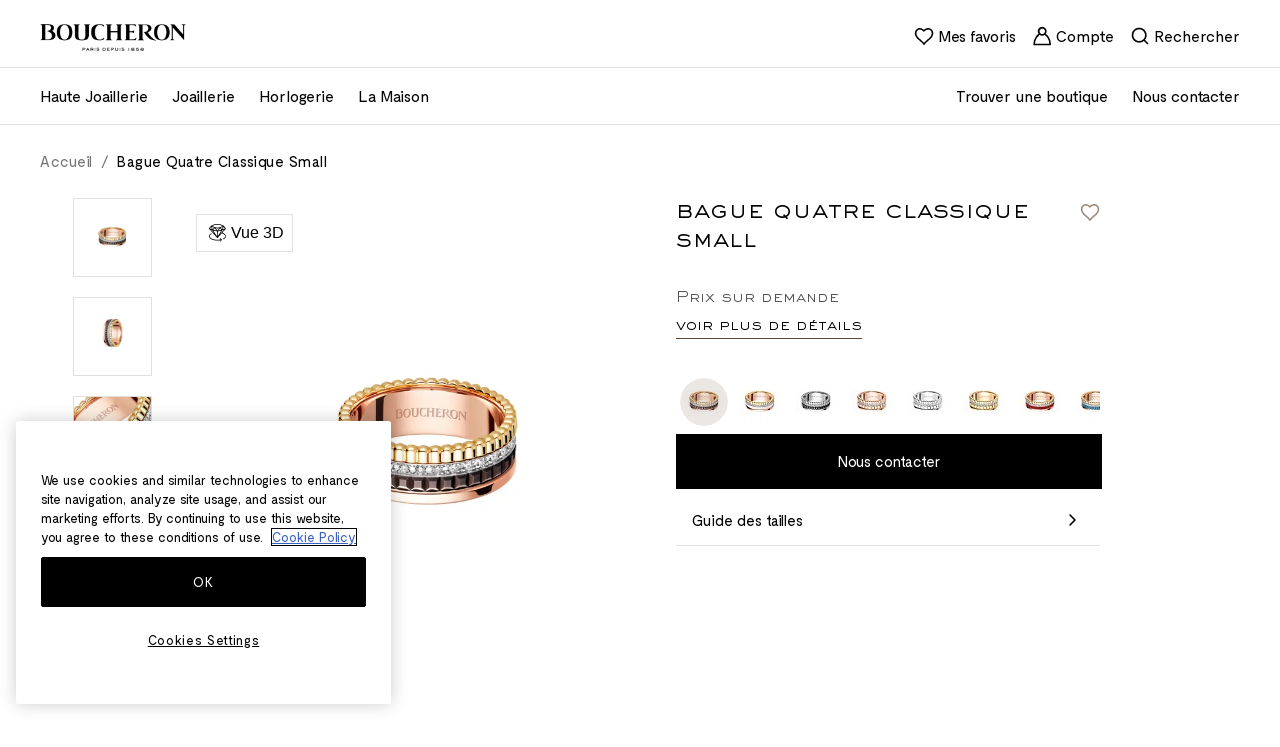

--- FILE ---
content_type: text/html; charset=UTF-8
request_url: https://www.boucheron.com/int_fr/bague-quatre-classique-small-classique-jrg00627.html
body_size: 115364
content:
<!doctype html>
<html lang="fr">
<head prefix="og: http://ogp.me/ns# fb: http://ogp.me/ns/fb# product: http://ogp.me/ns/product#">
    
<script>
    (function(h,o,u,n,d) {
        h=h[d]=h[d]||{q:[],onReady:function(c){h.q.push(c)}}
        d=o.createElement(u);d.async=1;d.src=n
        n=o.getElementsByTagName(u)[0];n.parentNode.insertBefore(d,n)
    })(window,document,'script','https://www.datadoghq-browser-agent.com/eu1/v6/datadog-rum.js','DD_RUM')
    window.DD_RUM.onReady(function() {
        window.DD_RUM.init({"clientToken":"puba60f96c295b835d5cc3101a939df8763","applicationId":"49055215-262c-4279-9f35-2e446602f308","site":"datadoghq.eu","service":"magento","env":"prod-world","version":"2.4.7-p7","sessionSampleRate":100,"sessionReplaySampleRate":20,"defaultPrivacyLevel":"mask"});
    })
</script>
    
<!-- PRELOAD -->

            <link  rel="preload" as="style" href="https://www.boucheron.com/static/version1765470963/frontend/Boucheron/hyva/fr_FR/css/styles.min.css" />
                <link  rel="preload" as="style" href="https://www.boucheron.com/static/version1765470963/frontend/Boucheron/hyva/fr_FR/Amasty_LibSwiperJs/vendor/swiper/swiper.min.css" />
        
    <link  rel="dns-prefectch" href="//cdn.jsdelivr.net" />
    <link  rel="preconnect" href="//cdn.jsdelivr.net" />
    <link  rel="dns-prefectch" href="//fonts.googleapis.com" />
    <link  rel="preconnect" href="//fonts.googleapis.com" />


    <link  rel="dns-prefectch" href="//geolocation.onetrust.com" />
    <link  rel="preconnect" href="//geolocation.onetrust.com" />
    <link  rel="dns-prefectch" href="//cdn.cookielaw.org" />
    <link  rel="preconnect" href="//cdn.cookielaw.org" />
    <link  rel="dns-prefectch" href="//www.googletagmanager.com" />
    <link  rel="preconnect" href="//www.googletagmanager.com" />
    <link  rel="dns-prefectch" href="//dam.boucheron.com" />
    <link  rel="preconnect" href="//dam.boucheron.com" />
    <link  rel="dns-prefectch" href="//damasset.boucheron.com" />
    <link  rel="preconnect" href="//damasset.boucheron.com" />

                        <link  rel="preload" as="style" href="https://cdn.jsdelivr.net/npm/swiper@8/swiper-bundle.min.css" />
                <meta charset="utf-8"/>
<meta name="title" content="Quatre Classique | Bague petit modèle diamants  | Boucheron International"/>
<meta name="description" content="Obtenez toutes les informations exclusives sur : Bague quatre classique small diamantsde la maison Boucheron, directement sur le site officiel."/>
<meta name="robots" content="INDEX,FOLLOW"/>
<meta name="viewport" content="width=device-width, initial-scale=1"/>
<title>Quatre Classique | Bague petit modèle diamants  | Boucheron International</title>
<link  rel="stylesheet" type="text/css"  media="all" href="https://www.boucheron.com/static/version1765470963/frontend/Boucheron/hyva/fr_FR/css/styles.min.css" />
<link  rel="stylesheet" type="text/css"  media="all" href="https://www.boucheron.com/static/version1765470963/frontend/Boucheron/hyva/fr_FR/Amasty_LibSwiperJs/vendor/swiper/swiper.min.css" />
<link  rel="stylesheet" type="text/css"  media="all" href="https://cdn.jsdelivr.net/npm/swiper@8/swiper-bundle.min.css" />
<link  rel="icon" sizes="40x40" href="https://www.boucheron.com/static/version1765470963/frontend/Boucheron/hyva/fr_FR/Magento_Theme/favicon.ico" />
<link  rel="icon" type="image/x-icon" href="https://www.boucheron.com/static/version1765470963/frontend/Boucheron/hyva/fr_FR/Magento_Enterprise/favicon.ico" />
<link  rel="shortcut icon" type="image/x-icon" href="https://www.boucheron.com/static/version1765470963/frontend/Boucheron/hyva/fr_FR/Magento_Enterprise/favicon.ico" />
<script  type="text/javascript"  defer="true" src="https://cdn.jsdelivr.net/npm/date-fns@4.1.0/cdn.min.js"></script>
<script  type="text/javascript"  defer="true" src="https://cdn.jsdelivr.net/npm/choices.js@9.0.1/public/assets/scripts/choices.min.js"></script>
<script  type="text/javascript"  defer="true" src="https://cdn.jsdelivr.net/npm/swiper@8/swiper-bundle.min.js"></script>
<script  type="text/javascript"  defer="" src="https://cdn.jsdelivr.net/npm/@alpinejs/focus@3.x.x/dist/cdn.min.js"></script>
<link  rel="stylesheet" type="text/css" href="https://fonts.googleapis.com/css2?family=Public+Sans:ital,wght@0,100..900;1,100..900" />
<meta name="google-site-verification" content="Q10tiB_j33H8t9QoWr761rYc-byMbjWJNrSK-_dxq2A" />    
<link rel="canonical" href="https://www.boucheron.com/int_fr/bague-quatre-classique-small-classique-jrg00627.html"/>

                                                                        <link rel="alternate"
                      hreflang="fr"
                      href="https://www.boucheron.com/int_fr/bague-quatre-classique-small-classique-jrg00627.html"
                />
                                                                                        <link rel="alternate"
                      hreflang="fr-FR"
                      href="https://www.boucheron.com/fr_fr/bague-quatre-classique-small-classique-jrg00627.html"
                />
                                                                                        <link rel="alternate"
                      hreflang="fr-CH"
                      href="https://www.boucheron.com/ch_fr/bague-quatre-classique-small-classique-jrg00627.html"
                />
                                                                                        <link rel="alternate"
                      hreflang="en-US"
                      href="https://www.boucheron.com/us/quatre-classique-small-ring-classique-jrg00627.html"
                />
                                                                                        <link rel="alternate"
                      hreflang="en-GB"
                      href="https://www.boucheron.com/gb/quatre-classique-small-ring-classique-jrg00627.html"
                />
                                                                                                        <link rel="alternate"
                      hreflang="me-AR"
                      href="https://www.boucheron.com/me_ar/quatre-classique-small-ring-classique-jrg00627.html"
                />
                                                                                        <link rel="alternate"
                      hreflang="en-AR"
                      href="https://www.boucheron.com/me_en/quatre-classique-small-ring-classique-jrg00627.html"
                />
                                                                                        <link rel="alternate"
                      hreflang="ja-JP"
                      href="https://www.boucheron.com/ja_jp/quatre-classique-small-ring-classique-jrg00627.html"
                />
                                                                                        <link rel="alternate"
                      hreflang="en-JP"
                      href="https://www.boucheron.com/ja_en/quatre-classique-small-ring-classique-jrg00627.html"
                />
                                                                                        <link rel="alternate"
                      hreflang="zh-HK"
                      href="https://www.boucheron.com/hk_zh/quatre-classique-small-ring-classique-jrg00627.html"
                />
                                                                                        <link rel="alternate"
                      hreflang="ko-KR"
                      href="https://www.boucheron.com/ko/quatre-classique-small-ring-classique-jrg00627.html"
                />
                                                                                        <link rel="alternate"
                      hreflang="zh-TW"
                      href="https://www.boucheron.com/tw/quatre-classique-small-ring-classique-jrg00627.html"
                />
                                                                                        <link rel="alternate"
                      hreflang="en-HK"
                      href="https://www.boucheron.com/hk_en/quatre-classique-small-ring-classique-jrg00627.html"
                />
                                                                                        <link rel="alternate"
                      hreflang="en-FR"
                      href="https://www.boucheron.com/fr_en/quatre-classique-small-ring-classique-jrg00627.html"
                />
                                                                                        <link rel="alternate"
                      hreflang="en-CH"
                      href="https://www.boucheron.com/ch_en/quatre-classique-small-ring-classique-jrg00627.html"
                />
                                                                                        <link rel="alternate"
                      hreflang="en-DE"
                      href="https://www.boucheron.com/de_en/quatre-classique-small-ring-classique-jrg00627.html"
                />
                                                                                        <link rel="alternate"
                      hreflang="en-AT"
                      href="https://www.boucheron.com/at_en/quatre-classique-small-ring-classique-jrg00627.html"
                />
                                                                                        <link rel="alternate"
                      hreflang="en-BE"
                      href="https://www.boucheron.com/be_en/quatre-classique-small-ring-classique-jrg00627.html"
                />
                                                                                        <link rel="alternate"
                      hreflang="fr-BE"
                      href="https://www.boucheron.com/be_fr/bague-quatre-classique-small-classique-jrg00627.html"
                />
                                                                                        <link rel="alternate"
                      hreflang="en-LU"
                      href="https://www.boucheron.com/lu_en/quatre-classique-small-ring-classique-jrg00627.html"
                />
                                                                                        <link rel="alternate"
                      hreflang="fr-LU"
                      href="https://www.boucheron.com/lu_fr/bague-quatre-classique-small-classique-jrg00627.html"
                />
                                                                                        <link rel="alternate"
                      hreflang="en-NL"
                      href="https://www.boucheron.com/nl_en/quatre-classique-small-ring-classique-jrg00627.html"
                />
                                                                                        <link rel="alternate"
                      hreflang="en-CY"
                      href="https://www.boucheron.com/cy_en/quatre-classique-small-ring-classique-jrg00627.html"
                />
                                                                                                        <link rel="alternate"
                      hreflang="en-LT"
                      href="https://www.boucheron.com/lt_en/quatre-classique-small-ring-classique-jrg00627.html"
                />
                                                                                        <link rel="alternate"
                      hreflang="en-LV"
                      href="https://www.boucheron.com/lv_en/quatre-classique-small-ring-classique-jrg00627.html"
                />
                                                                                        <link rel="alternate"
                      hreflang="en-ES"
                      href="https://www.boucheron.com/es_en/quatre-classique-small-ring-classique-jrg00627.html"
                />
                                                                                        <link rel="alternate"
                      hreflang="en-IT"
                      href="https://www.boucheron.com/it_en/quatre-classique-small-ring-classique-jrg00627.html"
                />
                                                                                        <link rel="alternate"
                      hreflang="en-AE"
                      href="https://www.boucheron.com/ae_en/quatre-classique-small-ring-classique-jrg00627.html"
                />
                                                                                        <link rel="alternate"
                      hreflang="ar-AE"
                      href="https://www.boucheron.com/ae_ar/quatre-classique-small-ring-classique-jrg00627.html"
                />
                                                                                        <link rel="alternate"
                      hreflang="en-QA"
                      href="https://www.boucheron.com/qa_en/quatre-classique-small-ring-classique-jrg00627.html"
                />
                                                                                        <link rel="alternate"
                      hreflang="ar-QA"
                      href="https://www.boucheron.com/qa_ar/quatre-classique-small-ring-classique-jrg00627.html"
                />
                                                                                        <link rel="alternate"
                      hreflang="en-KW"
                      href="https://www.boucheron.com/kw_en/quatre-classique-small-ring-classique-jrg00627.html"
                />
                                                                                                        <link rel="alternate"
                      hreflang="en-SA"
                      href="https://www.boucheron.com/sa_en/quatre-classique-small-ring-classique-jrg00627.html"
                />
                                                                                        <link rel="alternate"
                      hreflang="ar-SA"
                      href="https://www.boucheron.com/sa_ar/quatre-classique-small-ring-classique-jrg00627.html"
                />
                                                                                        <link rel="alternate"
                      hreflang="en-SG"
                      href="https://www.boucheron.com/sg_en/quatre-classique-small-ring-classique-jrg00627.html"
                />
                                                                                        <link rel="alternate"
                      hreflang="ru-RU"
                      href="https://www.boucheron.com/ru_ru/quatre-classique-small-ring-classique-jrg00627.html"
                />
                                                                        
<script>
    var BASE_URL = 'https://www.boucheron.com/int_fr/';
    var THEME_PATH = 'https://www.boucheron.com/static/version1765470963/frontend/Boucheron/hyva/fr_FR';
    var COOKIE_CONFIG = {
        "expires": null,
        "path": "\u002F",
        "domain": ".www.boucheron.com",
        "secure": true,
        "lifetime": "1728000",
        "cookie_restriction_enabled": true    };
    var CURRENT_STORE_CODE = 'int_fr';
    var CURRENT_WEBSITE_ID = '2';

    window.hyva = window.hyva || {}

    window.cookie_consent_groups = window.cookie_consent_groups || {}
    window.cookie_consent_groups['necessary'] = true;

    window.cookie_consent_config = window.cookie_consent_config || {};
    window.cookie_consent_config['necessary'] = [].concat(
        window.cookie_consent_config['necessary'] || [],
        [
            'user_allowed_save_cookie',
            'form_key',
            'mage-messages',
            'private_content_version',
            'mage-cache-sessid',
            'last_visited_store',
            'section_data_ids'
        ]
    );
</script>
<script>
    'use strict';
    (function( hyva, undefined ) {

        function lifetimeToExpires(options, defaults) {

            const lifetime = options.lifetime || defaults.lifetime;

            if (lifetime) {
                const date = new Date;
                date.setTime(date.getTime() + lifetime * 1000);
                return date;
            }

            return null;
        }

        function generateRandomString() {

            const allowedCharacters = '0123456789abcdefghijklmnopqrstuvwxyzABCDEFGHIJKLMNOPQRSTUVWXYZ',
                length = 16;

            let formKey = '',
                charactersLength = allowedCharacters.length;

            for (let i = 0; i < length; i++) {
                formKey += allowedCharacters[Math.round(Math.random() * (charactersLength - 1))]
            }

            return formKey;
        }

        const sessionCookieMarker = {noLifetime: true}

        const cookieTempStorage = {};

        const internalCookie = {
            get(name) {
                const v = document.cookie.match('(^|;) ?' + name + '=([^;]*)(;|$)');
                return v ? v[2] : null;
            },
            set(name, value, days, skipSetDomain) {
                let expires,
                    path,
                    domain,
                    secure,
                    samesite;

                const defaultCookieConfig = {
                    expires: null,
                    path: '/',
                    domain: null,
                    secure: false,
                    lifetime: null,
                    samesite: 'lax'
                };

                const cookieConfig = window.COOKIE_CONFIG || {};

                expires = days && days !== sessionCookieMarker
                    ? lifetimeToExpires({lifetime: 24 * 60 * 60 * days, expires: null}, defaultCookieConfig)
                    : lifetimeToExpires(window.COOKIE_CONFIG, defaultCookieConfig) || defaultCookieConfig.expires;

                path = cookieConfig.path || defaultCookieConfig.path;
                domain = !skipSetDomain && (cookieConfig.domain || defaultCookieConfig.domain);
                secure = cookieConfig.secure || defaultCookieConfig.secure;
                samesite = cookieConfig.samesite || defaultCookieConfig.samesite;

                document.cookie = name + "=" + encodeURIComponent(value) +
                    (expires && days !== sessionCookieMarker ? '; expires=' + expires.toGMTString() : '') +
                    (path ? '; path=' + path : '') +
                    (domain ? '; domain=' + domain : '') +
                    (secure ? '; secure' : '') +
                    (samesite ? '; samesite=' + samesite : 'lax');
            },
            isWebsiteAllowedToSaveCookie() {
                const allowedCookies = this.get('user_allowed_save_cookie');
                if (allowedCookies) {
                    const allowedWebsites = JSON.parse(unescape(allowedCookies));

                    return allowedWebsites[CURRENT_WEBSITE_ID] === 1;
                }
                return false;
            },
            getGroupByCookieName(name) {
                const cookieConsentConfig = window.cookie_consent_config || {};
                let group = null;
                for (let prop in cookieConsentConfig) {
                    if (!cookieConsentConfig.hasOwnProperty(prop)) continue;
                    if (cookieConsentConfig[prop].includes(name)) {
                        group = prop;
                        break;
                    }
                }
                return group;
            },
            isCookieAllowed(name) {
                const cookieGroup = this.getGroupByCookieName(name);
                return cookieGroup
                    ? window.cookie_consent_groups[cookieGroup]
                    : this.isWebsiteAllowedToSaveCookie();
            },
            saveTempStorageCookies() {
                for (const [name, data] of Object.entries(cookieTempStorage)) {
                    if (this.isCookieAllowed(name)) {
                        this.set(name, data['value'], data['days'], data['skipSetDomain']);
                        delete cookieTempStorage[name];
                    }
                }
            }
        };

        hyva.getCookie = (name) => {
            const cookieConfig = window.COOKIE_CONFIG || {};

            if (cookieConfig.cookie_restriction_enabled && ! internalCookie.isCookieAllowed(name)) {
                return cookieTempStorage[name] ? cookieTempStorage[name]['value'] : null;
            }

            return internalCookie.get(name);
        }

        hyva.setCookie = (name, value, days, skipSetDomain) => {
            const cookieConfig = window.COOKIE_CONFIG || {};

            if (cookieConfig.cookie_restriction_enabled && ! internalCookie.isCookieAllowed(name)) {
                cookieTempStorage[name] = {value, days, skipSetDomain};
                return;
            }
            return internalCookie.set(name, value, days, skipSetDomain);
        }


        hyva.setSessionCookie = (name, value, skipSetDomain) => {
            return hyva.setCookie(name, value, sessionCookieMarker, skipSetDomain)
        }

        hyva.getBrowserStorage = () => {
            const browserStorage = window.localStorage || window.sessionStorage;
            if (!browserStorage) {
                console.warn('Browser Storage is unavailable');
                return false;
            }
            try {
                browserStorage.setItem('storage_test', '1');
                browserStorage.removeItem('storage_test');
            } catch (error) {
                console.warn('Browser Storage is not accessible', error);
                return false;
            }
            return browserStorage;
        }

        hyva.postForm = (postParams) => {
            const form = document.createElement("form");

            let data = postParams.data;

            if (! postParams.skipUenc && ! data.uenc) {
                data.uenc = btoa(window.location.href);
            }
            form.method = "POST";
            form.action = postParams.action;

            Object.keys(postParams.data).map(key => {
                const field = document.createElement("input");
                field.type = 'hidden'
                field.value = postParams.data[key];
                field.name = key;
                form.appendChild(field);
            });

            const form_key = document.createElement("input");
            form_key.type = 'hidden';
            form_key.value = hyva.getFormKey();
            form_key.name="form_key";
            form.appendChild(form_key);

            document.body.appendChild(form);

            form.submit();
        }

        hyva.getFormKey = function () {
            let formKey = hyva.getCookie('form_key');

            if (!formKey) {
                formKey = generateRandomString();
                hyva.setCookie('form_key', formKey);
            }

            return formKey;
        }

        hyva.formatPrice = (value, showSign, options = {}) => {
            const groupSeparator = options.groupSeparator;
            const decimalSeparator = options.decimalSeparator
            delete options.groupSeparator;
            delete options.decimalSeparator;
            const formatter = new Intl.NumberFormat(
                'fr\u002DFR',
                Object.assign({
                    style: 'currency',
                    currency: 'EUR',
                    signDisplay: showSign ? 'always' : 'auto'
                }, options)
            );
            return (typeof Intl.NumberFormat.prototype.formatToParts === 'function') ?
                formatter.formatToParts(value).map(({type, value}) => {
                    switch (type) {
                        case 'currency':
                            return '\u20AC' || value;
                        case 'minusSign':
                            return '- ';
                        case 'plusSign':
                            return '+ ';
                        case 'group':
                            return groupSeparator !== undefined ? groupSeparator : value;
                        case 'decimal':
                            return decimalSeparator !== undefined ? decimalSeparator : value;
                        default :
                            return value;
                    }
                }).reduce((string, part) => string + part) :
                formatter.format(value);
        }

        const formatStr = function (str, nStart) {
            const args = Array.from(arguments).slice(2);

            return str.replace(/(%+)([0-9]+)/g, (m, p, n) => {
                const idx = parseInt(n) - nStart;

                if (args[idx] === null || args[idx] === void 0) {
                    return m;
                }
                return p.length % 2
                    ? p.slice(0, -1).replace('%%', '%') + args[idx]
                    : p.replace('%%', '%') + n;
            })
        }

        hyva.str = function (string) {
            const args = Array.from(arguments);
            args.splice(1, 0, 1);

            return formatStr.apply(undefined, args);
        }

        hyva.strf = function () {
            const args = Array.from(arguments);
            args.splice(1, 0, 0);

            return formatStr.apply(undefined, args);
        }

        /**
         * Take a html string as `content` parameter and
         * extract an element from the DOM to replace in
         * the current page under the same selector,
         * defined by `targetSelector`
         */
        hyva.replaceDomElement = (targetSelector, content) => {
            // Parse the content and extract the DOM node using the `targetSelector`
            const parser = new DOMParser();
            const doc = parser.parseFromString(content, 'text/html');
            const contentNode = doc.querySelector(targetSelector);

            // Bail if content or target can't be found
            if (!contentNode || !document.querySelector(targetSelector)) {
                return;
            }

                        hyva.activateScripts(contentNode);
            
            // Replace the old DOM node with the new content
            document.querySelector(targetSelector).replaceWith(contentNode);

            // Reload customerSectionData and display cookie-messages if present
            window.dispatchEvent(new CustomEvent("reload-customer-section-data"));
            hyva.initMessages();
        }

        hyva.removeScripts = (contentNode) => {
            const scripts = contentNode.getElementsByTagName('script');
            for (let i = 0; i < scripts.length; i++) {
                scripts[i].parentNode.removeChild(scripts[i]);
            }
            const templates = contentNode.getElementsByTagName('template');
            for (let i = 0; i < templates.length; i++) {
                const container = document.createElement('div');
                container.innerHTML = templates[i].innerHTML;
                hyva.removeScripts(container);
                templates[i].innerHTML = container.innerHTML;
            }
        }

        hyva.activateScripts = (contentNode) => {
            // Create new array from HTMLCollection to avoid mutation of collection while manipulating the DOM.
            const scripts = Array.from(contentNode.getElementsByTagName('script'));

            // Iterate over all script tags to duplicate+inject each into the head
            for (const original of scripts) {
                const script = document.createElement('script');
                original.type && (script.type = original.type);
                script.innerHTML = original.innerHTML;

                // Remove the original (non-executing) script from the contentNode
                original.parentNode.removeChild(original)

                // Add script to head
                document.head.appendChild(script);
            }

            return contentNode;
        }

        const replace = {['+']: '-', ['/']: '_', ['=']: ','};
        hyva.getUenc = () => btoa(window.location.href).replace(/[+/=]/g, match => replace[match]);

        let currentTrap;

        const focusableElements = (rootElement) => {
            const selector = 'button, [href], input, select, textarea, details, [tabindex]:not([tabindex="-1"]';
            return Array.from(rootElement.querySelectorAll(selector))
                .filter(el => {
                    return el.style.display !== 'none'
                        && !el.disabled
                        && el.tabIndex !== -1
                        && (el.offsetWidth || el.offsetHeight || el.getClientRects().length)
                })
        }

        const focusTrap = (e) => {
            const isTabPressed = e.key === 'Tab' || e.keyCode === 9;
            if (!isTabPressed) return;

            const focusable = focusableElements(currentTrap)
            const firstFocusableElement = focusable[0]
            const lastFocusableElement = focusable[focusable.length - 1]

            e.shiftKey
                ? document.activeElement === firstFocusableElement && (lastFocusableElement.focus(), e.preventDefault())
                : document.activeElement === lastFocusableElement && (firstFocusableElement.focus(), e.preventDefault())
        };

        hyva.releaseFocus = (rootElement) => {
            if (currentTrap && (!rootElement || rootElement === currentTrap)) {
                currentTrap.removeEventListener('keydown', focusTrap)
                currentTrap = null
            }
        }
        hyva.trapFocus = (rootElement) => {
            if (!rootElement) return;
            hyva.releaseFocus()
            currentTrap = rootElement
            rootElement.addEventListener('keydown', focusTrap)
            const firstElement = focusableElements(rootElement)[0]
            firstElement && firstElement.focus()
        }

        hyva.safeParseNumber = (rawValue) => {
            const number = rawValue ? parseFloat(rawValue) : null;

            return Array.isArray(number) || isNaN(number) ? rawValue : number;
        }

        const toCamelCase = s => s.split('_').map(word => word.charAt(0).toUpperCase() + word.slice(1)).join('');
        hyva.createBooleanObject = (name, value = false, additionalMethods = {}) => {

            const camelCase = toCamelCase(name);
            const key = '__hyva_bool_' + name

            return new Proxy(Object.assign(
                additionalMethods,
                {
                    [key]: !!value,
                    [name]() {return !!this[key]},
                    ['!' + name]() {return !this[key]}, // @deprecated This does not work with non-CSP Alpine
                    ['not' + camelCase]() {return !this[key]},
                    ['toggle' + camelCase]() {this[key] = !this[key]},
                    [`set${camelCase}True`]() {this[key] = true},
                    [`set${camelCase}False`]() {this[key] = false},
                }
            ), {
                set(target, prop, value) {
                    return prop === name
                        ? (target[key] = !!value)
                        : Reflect.set(...arguments);
                }
            })
        }

                hyva.alpineInitialized = (fn) => window.addEventListener('alpine:initialized', fn, {once: true})
        window.addEventListener('alpine:init', () => Alpine.data('{}', () => ({})), {once: true});
                window.addEventListener('user-allowed-save-cookie', () => internalCookie.saveTempStorageCookies())

    }( window.hyva = window.hyva || {} ));
</script>
<script>
    if (!window.IntersectionObserver) {
        window.IntersectionObserver = function (callback) {
            this.observe = el => el && callback(this.takeRecords());
            this.takeRecords = () => [{isIntersecting: true, intersectionRatio: 1}];
            this.disconnect = () => {};
            this.unobserve = () => {};
        }
    }
</script>

<meta property="og:type" content="product" />
<meta property="og:title"
      content="Bague Quatre Classique Small" />
<meta property="og:image"
      content=" https://dam.boucheron.com/addon/synolia/JRG00627_1.jpg?width=265&amp;height=265" />
<meta property="og:description"
      content="" />
<meta property="og:url" content="https://www.boucheron.com/int_fr/bague-quatre-classique-small-classique-jrg00627.html" />

                              <script>!function(a){var e="https://s.go-mpulse.net/boomerang/",t="addEventListener";if("False"=="True")a.BOOMR_config=a.BOOMR_config||{},a.BOOMR_config.PageParams=a.BOOMR_config.PageParams||{},a.BOOMR_config.PageParams.pci=!0,e="https://s2.go-mpulse.net/boomerang/";if(window.BOOMR_API_key="5HVJK-5TTZQ-NPPKF-ARLAY-HE2RS",function(){function n(e){a.BOOMR_onload=e&&e.timeStamp||(new Date).getTime()}if(!a.BOOMR||!a.BOOMR.version&&!a.BOOMR.snippetExecuted){a.BOOMR=a.BOOMR||{},a.BOOMR.snippetExecuted=!0;var i,_,o,r=document.createElement("iframe");if(a[t])a[t]("load",n,!1);else if(a.attachEvent)a.attachEvent("onload",n);r.src="javascript:void(0)",r.title="",r.role="presentation",(r.frameElement||r).style.cssText="width:0;height:0;border:0;display:none;",o=document.getElementsByTagName("script")[0],o.parentNode.insertBefore(r,o);try{_=r.contentWindow.document}catch(O){i=document.domain,r.src="javascript:var d=document.open();d.domain='"+i+"';void(0);",_=r.contentWindow.document}_.open()._l=function(){var a=this.createElement("script");if(i)this.domain=i;a.id="boomr-if-as",a.src=e+"5HVJK-5TTZQ-NPPKF-ARLAY-HE2RS",BOOMR_lstart=(new Date).getTime(),this.body.appendChild(a)},_.write("<bo"+'dy onload="document._l();">'),_.close()}}(),"".length>0)if(a&&"performance"in a&&a.performance&&"function"==typeof a.performance.setResourceTimingBufferSize)a.performance.setResourceTimingBufferSize();!function(){if(BOOMR=a.BOOMR||{},BOOMR.plugins=BOOMR.plugins||{},!BOOMR.plugins.AK){var e=""=="true"?1:0,t="",n="amh2toixzcoa62lnas3a-f-635fa631d-clientnsv4-s.akamaihd.net",i="false"=="true"?2:1,_={"ak.v":"39","ak.cp":"1118924","ak.ai":parseInt("665361",10),"ak.ol":"0","ak.cr":9,"ak.ipv":4,"ak.proto":"h2","ak.rid":"30669311","ak.r":44387,"ak.a2":e,"ak.m":"dsca","ak.n":"essl","ak.bpcip":"3.15.169.0","ak.cport":49406,"ak.gh":"23.192.164.15","ak.quicv":"","ak.tlsv":"tls1.3","ak.0rtt":"","ak.0rtt.ed":"","ak.csrc":"-","ak.acc":"","ak.t":"1768752310","ak.ak":"hOBiQwZUYzCg5VSAfCLimQ==1TfF7EXfiHLMqKqYh5AeopJPnoIZP9qZHkEEmB0gUt/BGaFITxWQzNsXDRKWoLvXqfpPQtdiBMgGMsQAmq7MGgdKGck7W68yUyQc+EhUATvEDW1+X6rUx5tzeeb0tvgOp2IWosI08hyBnGXhFdBeQOLjiA+aU/0qvl8P5sDJwxotzez1txPOJ3lGCL4Z+ARAvIyt1yjO4gfNBf+n/jj9INT5tcOz8CDo2xjf/jnNKMhvVZTPXqxBpxfGTVab0JalS40t5ggs1h7RQ0cScQqHEgRCld4sE8RL8Zei8M0g+3umNEx2eDta7TMwV0fUX9w72qQMUZJZO0C87yYKHd1r/87bl1J6j9xoTZN75rvffoFS2yxN+491iuk3anOylD+0/SM6oCqI4L9KsisEUQuiSmjIFHe6kTUK6pXC+dYKZ8Q=","ak.pv":"62","ak.dpoabenc":"","ak.tf":i};if(""!==t)_["ak.ruds"]=t;var o={i:!1,av:function(e){var t="http.initiator";if(e&&(!e[t]||"spa_hard"===e[t]))_["ak.feo"]=void 0!==a.aFeoApplied?1:0,BOOMR.addVar(_)},rv:function(){var a=["ak.bpcip","ak.cport","ak.cr","ak.csrc","ak.gh","ak.ipv","ak.m","ak.n","ak.ol","ak.proto","ak.quicv","ak.tlsv","ak.0rtt","ak.0rtt.ed","ak.r","ak.acc","ak.t","ak.tf"];BOOMR.removeVar(a)}};BOOMR.plugins.AK={akVars:_,akDNSPreFetchDomain:n,init:function(){if(!o.i){var a=BOOMR.subscribe;a("before_beacon",o.av,null,null),a("onbeacon",o.rv,null,null),o.i=!0}return this},is_complete:function(){return!0}}}}()}(window);</script></head>
<body id="html-body" class="hyva page-product-configurable catalog-product-view product-bague-quatre-classique-small-classique-jrg00627 page-layout-1column">

<script>
    (function () {
        let dataLayerInitialized = false;
        let oneTrustReady = false;
        let dataLayerLoadSent = false;

        let waitingList = [];
        let dataLayerLoadDataProviders = [];
        let dataLayerLoadTriggered = false;

        let initDataLayer = function () {
            var gtmPreview = "";

            if (!dataLayerInitialized) {
                dataLayerInitialized = true;

                                (function (w, d, s, l, i) {
                    w[l] = w[l] || [];
                    w[l].push({
                        'gtm.start': new Date().getTime(),
                        event: 'gtm.js'
                    });
                    f = d.getElementsByTagName(s)[0];
                    j = d.createElement(s);
                    dl = l != 'dataLayer' ? '&l=' + l : '';
                    j.async = true;
                    j.src = 'https://www.googletagmanager.com/gtm.js?id=' + i + dl + gtmPreview;
                    f.parentNode.insertBefore(j, f);
                })(window, document, 'script', 'dataLayer', "GTM\u002DNCH37H");

                document.dispatchEvent(new CustomEvent('ga:inited'));
                            }
        };

        let gaPush = function (data) {
            attemptConfirmDataLayerReady();
            if (window.dataLayer && oneTrustReady && dataLayerLoadSent) {
                window.dataLayer.push(data);
            } else {
                waitingList.push(data)
                attemptConfirmDataLayerReady();
            }
        }

        let attemptConfirmDataLayerReady = function () {
            const dataLayerLoadIndex = waitingList.findIndex(item => item.event === 'dataLayerLoad');

            if(dataLayerLoadIndex !== -1) {
                window.dataLayer.push(waitingList[dataLayerLoadIndex])
                dataLayerLoadSent = true
                waitingList.splice(dataLayerLoadIndex, 1);
            }

            if (dataLayer && oneTrustReady && dataLayerLoadSent) {
                for (let i = 0; i < waitingList.length; i++) {
                    window.dataLayer.push(waitingList[i])
                }
                waitingList = [];
            }
        }

        let elementIsVisibleInViewport = (el, partiallyVisible = false) => {
            const { top, left, bottom, right } = el.getBoundingClientRect();
            const { innerHeight, innerWidth } = window;
            return partiallyVisible
                ? ((top > 0 && top < innerHeight) ||
                    (bottom > 0 && bottom < innerHeight)) &&
                ((left > 0 && left < innerWidth) || (right > 0 && right < innerWidth))
                : top >= 0 && left >= 0 && bottom <= innerHeight && right <= innerWidth;
        };

        let gtmObject = {
            // every ga push event must call this method.
            gaPush(data) {
                initDataLayer(); // This is temporary. It should be connected to onetrust.
                gaPush(data)
            },
            initDataLayer() {
                initDataLayer()
            },
            addDataLayerLoadDataProvider(provider) {
                if (dataLayerLoadTriggered) {
                    console.error("Datalayer Already triggered can't add new provider.")
                }
                dataLayerLoadDataProviders.push(provider);
            },
            formatProductItemInfo(item) {
                let data = {
                    'item_name': item.base_product_name,    // required
                    'item_type': item.base_product_family_label === null ? "" : item.base_product_family_label,
                    'price': parseFloat(item.product_price_value).toFixed(2),
                    'item_category': item.base_product_ergo,
                    'item_variance': item.base_product_linelabel,
                    'item_collection': item.base_product_model,
                };

                if (item.product_sku !== item.parent_sku) {
                    data['item_id'] = item.parent_sku;
                    data['variant_id'] = item.product_sku
                } else {
                    data['item_id'] = item.product_sku;
                }

                return data;
            }
        }

        // Wait Alpine init to init ga4.
        document.addEventListener('alpine:init', async () => {
            window.dataLayer = window.dataLayer || [];

            Alpine.store('gtm', gtmObject)
            Alpine.store('shaEncoder', {
                async digestMessage(input) {
                    const textAsBuffer = new TextEncoder().encode(input);
                    const hashBuffer = await window.crypto.subtle.digest("SHA-256", textAsBuffer);
                    const hashArray = Array.from(new Uint8Array(hashBuffer));
                    return hashArray
                        .map((item) => item.toString(16).padStart(2, "0"))
                        .join("");
                }
            });

            if (pageHasOneTrust === true) {
                // We will give 3 seconds to onetrust to load. If it does not load until then we will consider that
                // it's not present on the page.
                setTimeout(function () {
                    oneTrustReady = true;
                    attemptConfirmDataLayerReady();
                }, 3000)

                let interval = setInterval(() => {
                    if (typeof OneTrust !== 'undefined') {
                        if (OneTrust.IsAlertBoxClosedAndValid()) {
                            clearInterval(interval);
                            oneTrustReady = true;
                            attemptConfirmDataLayerReady();
                        }

                        // The code below shouldn't be necessery; but after 6 month one trust is still not configured
                        // with the domain names of the test environments (hosted by Boucheron). This means
                        // OneTrust.IsAlertBoxClosedAndValid() will always return false. The code below goes around
                        // that. Once one trust is properly contributed it should be deleted.
                        let oneTrustPopinElement = document.getElementById('onetrust-banner-sdk');
                        if (oneTrustPopinElement !== null) {
                            clearInterval(interval);
                            oneTrustReady = true;
                            attemptConfirmDataLayerReady();
                        }
                    }

                    // After 3 seonds this becomes always true, this allows us to stop this interval and not let
                    // it run to long.
                    if (oneTrustReady) {
                        clearInterval(interval);
                    }
                }, 500);

            } else {
                oneTrustReady = true;
            }

            window.dispatchEvent(new CustomEvent('projectga4:init'));
        })

        // Prepare private content.
        window.addEventListener("private-content-loaded", async (event) => {
            const gtm = Alpine.store('gtm');
            const sectionData = event.detail.data;

            
            let pushData = {
                'event': 'dataLayerLoad',
                'userIp': sectionData.customer.user_ip ?? "",
                'websiteVersion': 'int_fr',
                'websiteLanguage': 'fr_FR',
                'userStatus': sectionData.customer.customer_id ? "logged" : "not logged",
                'userId': sectionData.customer.customer_id ?? "",
                'page_type': 'Product Detail page',
                'page_top_category': "Jewelry",
                'page_mid_category':""
            };

            gtm.gaPush(pushData);
        })

    }());
</script>
<header class="page-header"><a class="action skip contentarea"
   href="#contentarea" data-mage-init='{"skip": {}}'>
    <span>
        Aller au contenu    </span>
</a>
<div class="panel wrapper"><div class="panel header"><script>
    function mo_invalidate($, fullname, fistname) {
        $('.greet.welcome').html('<span data-bind="text: new String(\'Welcome, %1!\').replace(\'%1\', customer().firstname)">Welcome, ' + fistname + '!</span>');
        $('.customer-name span').html(fullname);
    }
</script>

</div></div><div class="header content"><script type="text/x-magento-init">
    {
        "*": {
            "mobileTitle": {}
        }
    }
</script>
<!-- !! BOUCHERON: HYVA compatible block !! -->
<div class="current-lang-block switcher-language-opener" id="switcher-language-opener-header" x-data>
    <div class="title-world" @click="$store.storeSwitcher.toggle(), $store.storeSwitcher.position = 'Footer'" x-cloak>
<!--        <button class="icon-world" aria-label="--><!--">STORE SWITCHER ICON</button>-->
<!--        <span x-show="$store.storeSwitcher.openLanguageSelector" class="title">--><!--</span>-->
        <div x-cloak x-show="$store.storeSwitcher.openLanguageSelector" class="current-country" aria-expanded="false">
            <span class="country">
                <span class="label">Other Countries/Regions</span>
                <span> :</span>
            </span>

            <span class="current-lang-code">
                
                                    (FR)
                            </span>

                                                
                                                                    
                                                    
                            <ul class="country-languages active"
                                data-website-code="Other Countries/Regions"
                                data-country-code="OTHER">

                                                                    <li class="store active"
                                        data-url="https://www.boucheron.com/int_fr/bague-quatre-classique-small-classique-jrg00627.html"
                                        data-store-code="int_fr">
                                        <a href="https://www.boucheron.com/int_fr/bague-quatre-classique-small-classique-jrg00627.html">
                                            <span class="lang">Français (FR) </span>
                                        </a>
                                    </li>
                                                                    <li class="store"
                                        data-url="https://www.boucheron.com/int_en/quatre-classique-small-ring-classique-jrg00627.html"
                                        data-store-code="int_en">
                                        <a href="https://www.boucheron.com/int_en/quatre-classique-small-ring-classique-jrg00627.html">
                                            <span class="lang"> English (EN) </span>
                                        </a>
                                    </li>
                                                                    <li class="store"
                                        data-url="https://www.boucheron.com/ru_ru/quatre-classique-small-ring-classique-jrg00627.html"
                                        data-store-code="ru_ru">
                                        <a href="https://www.boucheron.com/ru_ru/quatre-classique-small-ring-classique-jrg00627.html">
                                            <span class="lang"> Русский (RU)</span>
                                        </a>
                                    </li>
                                
                                <li @click="openLanguageSelector = false" class="other-desktop" tabindex="0">Change country/region...</li>
                                <li class="other-mobile" tabindex="0">Other...</li>
                            </ul>
                                                                                </div>
    </div>
</div>
<script>
    document.addEventListener('alpine:init', () => {
        Alpine.store('storeSwitcher', {
            openStoreSwitcher: false,
            selectedCountry: null,
            cartItemCount: 0,
            popupNoticeCountry: null,
            targetUrl: null,
            position: 'Header',
            toggle: function () {
                this.openStoreSwitcher = !this.openStoreSwitcher;

                if (this.openStoreSwitcher) {
                    document.querySelector('.page-header').classList.add('-sticky')
                    setTimeout(() => {
                        document.querySelector('.page-header').classList.add('-sticky')
                    }, 50);

                    setTimeout(() => {
                        const closeStoreSelectorBtn = document.querySelector('.close-switcher-lang')
                        closeStoreSelectorBtn.focus()
                    }, 400)
                }
            }
        })
    })
</script>


</div>
<!-- !! BOUCHERON: HYVA compatible block !! -->

<div id="header-logo" class="logo" x-data="logoComponent">
    <a @click.prevent="logoEvent, window.location.href = 'https://www.boucheron.com/int_fr/'" href="https://www.boucheron.com/int_fr/">
        <img src="https://www.boucheron.com/static/version1765470963/frontend/Boucheron/hyva/fr_FR/Project_Core/images/logo.png"
             title="BOUCHERON Paris depuis 1858"
             alt="BOUCHERON Paris depuis 1858"
        />
    </a>
</div>
<script>
    function logoComponent() {
        return {
            logoEvent() {
                Alpine.store('gtm').gaPush({
                    'event': 'navigation',
                    'action': 'Boucheron logo',
                    'category': 'pictograms'
                })
            }
        }
    }
</script>

<!-- !! BOUCHERON: HYVA compatible block !! -->

<div id="header-top" class="menu-top" x-data="menuTop()" @private-content-loaded.window="receiveCustomerData($event.detail.data)">
    <nav class="menu-top__list" role="menubar"
         @keydown.right.prevent.stop="$focus.wrap().next()"
         @keydown.home.prevent.stop="$focus.first()"
         @keydown.page-up.prevent.stop="$focus.first()"
         @keydown.left.prevent.stop="$focus.wrap().prev()"
         @keydown.end.prevent.stop="$focus.last()"
         @keydown.page-down.prevent.stop="$focus.last()"
         @keydown.tab="console.log('tab')"
         :class="isFocus ? '-focus' : ''"
         @open-top-menu.window="openPanel($el, $event.detail?.tab)"
    >
        
                                    <li class="btn-wishlist" role="none">
                    <button
                        @click="openPanel($el), isSearch = false, gaClickIcon('My favourites')"
                        :id="$id('tab-1')"
                        role="menuitem"
                        aria-haspopup="true"
                        :aria-expanded="openMenuPanel"
                        tabindex="-1"
                    >
                        <svg class="icon-wishlist">
                            <use xlink:href="https://www.boucheron.com/static/version1765470963/frontend/Boucheron/hyva/fr_FR/images/icons/symbol-defs.svg#icon-wishlist">
                            </use>
                        </svg>
                        <span class="label">
                            <span class="text">Mes favoris</span>
                        </span>
                    </button>
                </li>
                    <li class="btn-account" :class="$store.accountDrawer.customer && '-active'" role="none">
            <button
                @click="openPanel($el), isSearch = false, gaClickIcon('Account')"
                :id="$id('tab-1')"
                role="menuitem"
                aria-haspopup="true"
                :aria-expanded="openMenuPanel"
                tabindex="-1"
            >
                <svg class="icon-account">
                    <use xlink:href="https://www.boucheron.com/static/version1765470963/frontend/Boucheron/hyva/fr_FR/images/icons/symbol-defs.svg#icon-account">
                    </use>
                </svg>
                <span class="label">
                    <span class="text">Compte</span>
                </span>
            </button>
        </li>
        
        
        <li class="btn-search" role="none">
            <button
                @click="openPanel($el), isSearch = true, gaClickIcon('Search')"
                :id="$id('tab-1')"
                role="menuitem"
                aria-haspopup="true"
                :aria-expanded="openMenuPanel"
                tabindex="-1"
            >
                <svg class="icon-search">
                    <use xlink:href="https://www.boucheron.com/static/version1765470963/frontend/Boucheron/hyva/fr_FR/images/icons/symbol-defs.svg#icon-search"></use>
                </svg>
                <span class="label">
                    <span class="text">Rechercher</span>
                </span>
            </button>
        </li>
    </nav>
    <div class="menu-top__panel-wrap">
        <!-- Overlay x-transition.opacity x-transition.duration.400ms  @click="openMenuPanel = false">-->
        <div class="overlay" :class="openMenuPanel ? '-open' : ''" @click="closePanel()"> </div>
        <!--@keydown.escape="openMenuPanel = false" @click.outside="openMenuPanel = false"-->
        <div class="menu-top__panel --from-header" :class="openMenuPanel ? '-open' : ''" @keydown.escape="closePanel()">
            <div class="menu-top__panel-inner">
                <button class="close-link menu-top__close" @click="closePanel()" aria-label="Close panel" @keydown.shift.tab="focusStoreSwitcher()">
                    <svg><use xlink:href="https://www.boucheron.com/static/version1765470963/frontend/Boucheron/hyva/fr_FR/images/icons/symbol-defs.svg#icon-cross"></use></svg>
                </button>
                <div class="menu-top__panel-logo">
                    <img src="https://www.boucheron.com/static/version1765470963/frontend/Boucheron/hyva/fr_FR/Project_Core/images/logo.png" alt="" tabindex="-1"/>
                </div>
                <div class="menu-top__panel-body">
                    <div
                        x-id="['tab']"
                        class="menu-top__panel-tabs"
                    >
                        <!-- Tab List -->
                        <ul
                            x-ref="tablist"
                            @keydown.right.prevent.stop="$focus.wrap().next()"
                            @keydown.home.prevent.stop="$focus.first()"
                            @keydown.page-up.prevent.stop="$focus.first()"
                            @keydown.left.prevent.stop="$focus.wrap().prev()"
                            @keydown.end.prevent.stop="$focus.last()"
                            @keydown.page-down.prevent.stop="$focus.last()"
                            role="tablist"
                            class="menu-top__tabs-list"
                            :class="isSearch ? 'hidden' : ''"
                        >
                            <!-- Tab -->
                            
                                                                                                <li>
                                        <button
                                            :id="$id('tab', whichChild($el.parentElement, $refs.tablist))"
                                            @click="select($el.id)"
                                            @mousedown.prevent
                                            @focus="select($el.id)"
                                            type="button"
                                            :tabindex="isSelected($el.id) ? 0 : -1"
                                            :aria-selected="isSelected($el.id)"
                                            :class="isSelected($el.id) ? '-selected' : ''"
                                            role="tab"
                                        >Mes favoris</button>
                                    </li>
                                                                <li>
                                    <button
                                        :id="$id('tab', whichChild($el.parentElement, $refs.tablist))"
                                        @click="select($el.id)"
                                        @mousedown.prevent
                                        @focus="select($el.id)"
                                        type="button"
                                        :tabindex="isSelected($el.id) ? 0 : -1"
                                        :aria-selected="isSelected($el.id)"
                                        :class="isSelected($el.id) ? '-selected' : ''"
                                        role="tab"
                                        class="accountTab"
                                    >Compte</button>
                                </li>
                                                    </ul>

                        <!-- Panels -->
                        <div role="tabpanels">
                            <div class="tabpanels-inner">
                                <!-- Panel -->
                                
                                                                                                        <section
                                        x-show="isSelected($id('tab', whichChild($el, $el.parentElement)))"
                                        :aria-labelledby="$id('tab', whichChild($el, $el.parentElement))"
                                        role="tabpanel"
                                    >
                                        <p>
<div
    x-data
    @private-content-loaded.window="$store.wishlist.getData(), $store.customer.receiveCustomerData($event.detail.data)"
    class="panel-wishlist"
>
    <template  x-if="$store.wishlist.wishlistData !== null && !$store.wishlist.wishlistEmpty">
        <div class="panel-wishlist__products">
            <div class="panel-wishlist-select__container">
                <div x-data="wishlistPanelCustomSelect()" class="panel-wishlist-select custom-select" :class="open && 'is-open'">
                    <select @change="(e) => { $store.wishlist.selectedWishlist = e.target.value}">
                        <template x-for="(wishlist, key) in $store.wishlist.wishlistData">
                            <option x-text="wishlist.name" :value="key"></option>
                        </template>
                    </select>
                </div>
                <div class="products-counter">
                    <span x-html="hyva.str(
                        $store.wishlist.wishlistData[$store.wishlist.selectedWishlist]?.items?.length > 1
                        ? '\u00251\u0020pi\u00E8ces'
                        : '\u00251\u0020pi\u00E8ce',
                        $store.wishlist.wishlistData[$store.wishlist.selectedWishlist]?.items?.length)">
                    </span>
                </div>
            </div>

            <div class="panel-products-overlay">
                <div class="panel-products">
                    <template x-for="item in $store.wishlist.wishlistData[$store.wishlist.selectedWishlist].items">
                        <div class="panel-products__item">
                            <a :href="item.product_url"
                            class="panel-products__item-img"
                            :aria-label="hyva.strf('Product\u0020\u0022\u00250\u0022', item.name)"
                            >
                                <img
                                    :src="item.image_url"
                                    width="150"
                                    height="150"
                                    loading="lazy"
                                    alt=""
                                />
                            </a>
                            <div class="panel-products__item-infos">
                                <div class="product-top-container">
                                    <div>
                                        <p class="product-name">
                                            <span x-html="item.name"></span>
                                        </p>
                                        <p class="product-sku"><span x-html="hyva.strf('ref ◌ ' + item.sku)"></span></p>
                                    </div>
                                </div>

                                <p class="product-price">
                                    <span x-text="item.formated_price">

                                    </span>
                                </p>

                                <template x-if="item.can_add_to_cart">
                                    <button type="button"
                                            class="btn btn-primary -full"
                                            @click="$store.wishlist.addToCartEvent(item), window.location.href = item.product_url"
                                            :aria-label="hyva.strf('Add\u0020product\u0020\u0022\u00250\u0022\u0020to\u0020cart', item.name)"
                                    >
                                        Ajouter au panier                                    </button>
                                </template>
                            </div>
                            <button type="button"
                                    x-show="item.can_add_to_cart"
                                    class="btn btn-primary -full -mob"
                                    @click="$store.wishlist.addToCartEvent(item), window.location.href = item.product_url"
                                    :aria-label="hyva.strf('Add\u0020product\u0020\u0022\u00250\u0022\u0020to\u0020cart', item.name)"
                            >
                                Ajouter au panier                            </button>
                        </div>
                    </template>
                </div>
            </div>

            <button
                type="button"
                class="btn btn-primary -large -full"
                @click="window.location.href = 'https://www.boucheron.com/int_fr/wishlist/'">
                Voir mes favoris            </button>

        </div>

    </template>

    <template x-if="$store.customer.customer && $store.wishlist.wishlistEmpty">
        <div class="panel-wishlist__inspiration">
            <p>Envie d'inspiration ?</p>

            <button type="button" class="btn btn-primary -large">
                <!--TODO: how to we configure the url on this button ? -->
                Découvrez les nouveautés            </button>

            <button
                @click="window.location.href = 'https://www.boucheron.com/int_fr/store-locator/'"
                type="button" class="btn btn-secondary -large"
            >
                Découvrir en boutique            </button>
        </div>
    </template>

    <template x-if="!$store.accountDrawer.customer">
        <div class="panel-wishlist__login">
            <button
                @click="window.location.href = 'https://www.boucheron.com/int_fr/customer/account/login/'"
                type="button" class="btn btn-primary -large"
            >
                Me connecter            </button>
            <p>Vous n'avez pas de compte ?</p>
            <a href="https://www.boucheron.com/int_fr/customer/account/create/" class="link-animated">Créez le !</a>
        </div>
    </template>

</div>
<script>
    document.addEventListener('alpine:init', () => {
        Alpine.store('wishlist', {
            wishlistData: null,
            isLoading: false,
            selectedWishlist: null,
            wishlistEmpty: true,
            getData() {
                this.isLoading = true;
                fetch('https://www.boucheron.com/int_fr/rest/V1/wishlists/')
                    .then(response => {
                        if (!response.ok) {
                            console.warn('GET request failed');
                        }
                        return response.json()
                    })
                    .then(data => {
                        this.wishlistData = data;
                        this.selectedWishlist = 0

                        this.wishlistData.forEach((e) => {
                            if(e.items !== undefined) {
                                this.wishlistEmpty = false;
                            }
                        })
                    })
                    .catch(error => {
                        console.log(error);
                        // optionally catch errors and display them
                    })
                    .finally(() => {
                        this.isLoading = false;
                    })
            },
            addToWlEvent(productName) {
                Alpine.store('gtm').gaPush({
                    'event': 'add_to_wishlist',
                    'product_name': productName,
                })
            },
            removeItem(productId) {
                //TODO: faire la requete de suppression d'itemd e wishlist
            },
            addToCartEvent(item) {
                Alpine.store('gtm').gaPush({
                    'event': 'add_to_cart',
                    'ecomm_step': 4,
                    'ecommerce': {
                        'currencyCode': 'EUR',
                        'value': item.base_product_price,
                        'items': [{
                            'item_name': item.base_product_name,
                            'item_id': item.sku,
                            'item_type': item.base_product_family_label,
                            'price': item.base_product_price,
                            'item_category': item.base_product_ergo,
                            'item_variance': item.base_product_linelabel,
                            'item_collection': item.base_product_model
                        }]
                    }
                })
            },
            isProductInWishlist(id) {
                let isInWishlist = false;

                if (this.wishlistData) {
                    this.wishlistData.forEach(wl => {
                        if(wl.items?.some(el => el.entity_id === id)) {
                            isInWishlist = true;
                        }
                    })
                }

                return isInWishlist;
            },
            addToWishlist(productId, wishlist) {
                const formKey = hyva.getFormKey();
                const postUrl = BASE_URL + 'wishlist/index/add/';

                fetch(postUrl, {
                    "headers": {
                        "content-type": "application/x-www-form-urlencoded; charset=UTF-8",
                    },
                    "body":
                        "form_key=" + formKey
                        + "&product=" + productId
                        + "&uenc=" + hyva.getUenc()
                        + "&wishlist_id=" + Alpine.store('wishlist').wishlistData[wishlist].id,
                    "method": "POST",
                    "mode": "cors",
                    "credentials": "include"
                }).then(function (response) {
                    if (response.redirected) {
                        window.location.href = response.url;
                    } else if (response.ok) {
                        return response.json();
                    } else {
                        typeof window.dispatchMessages !== "undefined" && window.dispatchMessages(
                            [{
                                type: "warning",
                                text: "Could not add item to wishlist."
                            }], 5000
                        );
                    }
                })
            }
        }),
        Alpine.store('customer', {
            customer: false,
            receiveCustomerData(data) {
                if (data.customer && ![undefined, ""].includes(data.customer.customer_id)) {
                    Alpine.store('accountDrawer').customer = data.customer;
                } else {
                    Alpine.store('accountDrawer').customer = false
                }
            },
        })
    })
    function wishlistPanelCustomSelect() {
        return {
            open: false,
            choicesLoadCounter: 0,
            DOMselect: document.querySelector('.panel-wishlist-select select'),
            initChoices() {
                if (typeof Choices !== 'undefined') {
                    this.$nextTick(() => {
                        const choices = new Choices(this.DOMselect, {
                            searchEnabled: false,
                            searchChoices: false,
                            shouldSort: false
                        })
                        this.toggleArrow(choices)
                    })
                } else {
                    this.choicesLoadCounter += 1
                    if (this.choicesLoadCounter < 4) {
                        setTimeout(() => {this.initChoices()}, 2000);
                    } else {
                        console.log('Choices jsdelivr timeOut')
                    }
                }
            },
            toggleArrow(el) {
                el.passedElement.element.addEventListener('showDropdown', () => this.open = true)
                el.passedElement.element.addEventListener('hideDropdown', () => this.open = false)
            },
            init() {
                if (this.DOMselect !== null) {
                    this.initChoices()
                }
            }
        }
    }
</script>
</p>
                                    </section>
                                                                        <section
                                        x-show="isSelected($id('tab', whichChild($el, $el.parentElement)))"
                                        :aria-labelledby="$id('tab', whichChild($el, $el.parentElement))"
                                        role="tabpanel"
                                    >
                                        <p><!-- !! BOUCHERON: HYVA compatible block !! -->
<div x-data="initComponent()"
     @private-content-loaded.window="receiveCustomerData($event.detail.data)"
     class="panel-account"
>
    <template x-if="$store.accountDrawer.customer">
        <div class="panel-account__welcome">
            <p x-html="hyva.str('Bonjour,\u003Cbr\u002F\u003E\u0020\u00252\u0020\u00251',
                        $store.accountDrawer.customer.fullname, '')"
            ></p>
        </div>
    </template>

    <template x-if="!$store.accountDrawer.customer">
        <div class="panel-account__login">
            <button
                @click="window.location.href = 'https://www.boucheron.com/int_fr/customer/account/login/'"
                type="button"
                class="btn btn-primary -large"
            >
                Me connecter            </button>
            <p>Vous n'avez pas de compte ?</p>
            <a @click="window.location.href = 'https://www.boucheron.com/int_fr/customer/account/create/'" class="link-animated">
                Créez le !            </a>
        </div>
    </template>

    <!-- !! BOUCHERON: HYVA compatible block !! -->
<div x-data class="panel__menu-links">
    <a
        href="https://www.boucheron.com/int_fr/sales/order/history/"
        class="menu-links_title is-link"
    >
        <span>Mes commandes</span>
        <svg class="icon" aria-hidden="true">
            <use xlink:href="https://www.boucheron.com/static/version1765470963/frontend/Boucheron/hyva/fr_FR/images/icons/symbol-defs.svg#icon-next"></use>
        </svg>
    </a>
    <a
        href="https://www.boucheron.com/int_fr/wishlist/"
        class="menu-links_title is-link"
    >
        <span>Mes favoris</span>
        <svg class="icon" aria-hidden="true">
            <use xlink:href="https://www.boucheron.com/static/version1765470963/frontend/Boucheron/hyva/fr_FR/images/icons/symbol-defs.svg#icon-next"></use>
        </svg>
    </a>
    <a
        href="https://www.boucheron.com/int_fr/checkout/cart/"
        class="menu-links_title is-link"
    >
        <span>Mon panier</span>
        <svg class="icon" aria-hidden="true">
            <use xlink:href="https://www.boucheron.com/static/version1765470963/frontend/Boucheron/hyva/fr_FR/images/icons/symbol-defs.svg#icon-next"></use>
        </svg>
    </a>
    <a
        href="https://www.boucheron.com/int_fr/customer/account/edit/"
        class="menu-links_title is-link"
    >
        <span>Mes informations personnelles</span>
        <svg class="icon" aria-hidden="true">
            <use xlink:href="https://www.boucheron.com/static/version1765470963/frontend/Boucheron/hyva/fr_FR/images/icons/symbol-defs.svg#icon-next"></use>
        </svg>
    </a>
    <a
        href="https://www.boucheron.com/int_fr/customer/address/"
        class="menu-links_title is-link"
    >
        <span>Mes adresses</span>
        <svg class="icon" aria-hidden="true">
            <use xlink:href="https://www.boucheron.com/static/version1765470963/frontend/Boucheron/hyva/fr_FR/images/icons/symbol-defs.svg#icon-next"></use>
        </svg>
    </a>
</div>

    <template x-if="$store.accountDrawer.customer" x-data>
        <button
            type="button"
            @click="window.location.href = 'https://www.boucheron.com/int_fr/customer/account/logout/'"
            class="btn btn-primary -large"
        >
            Se déconnecter        </button>
    </template>

</div>
<script>
    "use strict";
    document.addEventListener('alpine:init', () => {
        Alpine.store('accountDrawer', {
            customer: false,
            wishlistNotLoggedInRedirect(productId, wishlistUrl) {
                let formData = new FormData();
                formData.append('product', productId);
                formData.append('uenc', hyva.getUenc());
                formData.append('form_key', hyva.getFormKey());

                fetch(wishlistUrl, {method: "POST", body: formData}).then(res => {
                    if (res.redirected) {
                        window.location.href = res.url
                    }
                });
            }
        })
    })
    function initComponent() {
        return {
            receiveCustomerData(data) {
                if (data.customer && ![undefined, ""].includes(data.customer.customer_id)) {
                    Alpine.store('accountDrawer').customer = data.customer;
                } else {
                    Alpine.store('accountDrawer').customer = false
                }
            }
        }
    }
</script>
</p>
                                    </section>
                                
                                <section
                                    x-show="isSelected($id('tab', whichChild($el, $el.parentElement)))"
                                    :aria-labelledby="$id('tab', whichChild($el, $el.parentElement))"
                                    role="tabpanel"
                                    class="search-panel-section"
                                >
                                    <div x-data='initSearchPanelContent([{"html":"\r\n                            <ul>\r\n<li>Lundi-Samedi : 10h-19h (CET)<\/li>\r\n                                <li><a href=\"#chat\">Par chat<\/a><\/li>\r\n                                <li><a href=\"https:\/\/api.whatsapp.com\/send?phone=33142444030\" target=\"_blank\" rel=\"noopener\">Par WhatsApp<\/a><\/li>\r\n                                <li><a href=\"tel:+33142444030\">Par t\u00e9l\u00e9phone +33 1 42 44 40 30<\/a><\/li>\r\n                                <li><a href=\"https:\/\/www.boucheron.com\/int_fr\/nous-contacter\">Par e-mail<\/a><\/li>\r\n                            <\/ul>\r\n                        ","title":"Nous contacter","image":"https:\/\/www.boucheron.com\/media\/wysiwyg\/26-vendome\/vendome_9.png","imagesMob":["https:\/\/www.boucheron.com\/media\/wysiwyg\/26-vendome\/vendome_9.png"],"container":1,"autoOpen":true},{"html":"\r\n                            <ul>\r\n                                <li class=\"book-an-appointment\"><a href=\"https:\/\/www.boucheron.com\/int_fr\/prendre-rendez-vous\">Prendre rendez-vous<\/a><\/li>\r\n                                <li><a href=\"https:\/\/www.boucheron.com\/int_fr\/wishlist\">Pr\u00e9parer mon rendez-vous<\/a><\/li>\r\n                                <li><a href=\"https:\/\/www.boucheron.com\/int_fr\/store-locator\">Localiser ma boutique<\/a><\/li>\r\n                            <\/ul>\r\n                        ","title":"Nous rendre visite","image":"https:\/\/www.boucheron.com\/media\/wysiwyg\/26-vendome\/vendome_2.png","imagesMob":["https:\/\/www.boucheron.com\/media\/wysiwyg\/26-vendome\/vendome_2.png"],"container":1,"autoOpen":false},{"html":"\r\n                                <ul>\r\n                                    <li><a href=\"https:\/\/www.boucheron.com\/int_fr\/haute-joaillerie\/commandes-speciales\">Commande sp\u00e9ciale<\/a><\/li>\r\n\r\n                                <\/ul>\r\n                            ","title":"Boucheron & vous","image":"https:\/\/www.boucheron.com\/media\/wysiwyg\/savoir-faire\/savoir_faire4.png","imagesMob":["https:\/\/www.boucheron.com\/media\/wysiwyg\/savoir-faire\/savoir_faire4.png"],"container":1,"autoOpen":false},{"html":"\r\n                                <ul>\r\n                                    <li><a href=\"https:\/\/www.boucheron.com\/int_fr\/la-maison\/savoir-faire-et-conseils\/conseils-d-entretien\">Prendre soin de ma cr\u00e9ation<\/a><\/li>\r\n                                    <li><a href=\"https:\/\/www.boucheron.com\/int_fr\/faqs\/services-apres-vente\">Service apr\u00e8s vente<\/a><\/li>\r\n                                <\/ul>\r\n                            ","title":"Votre cr\u00e9ation","image":"https:\/\/www.boucheron.com\/media\/wysiwyg\/cms-because6of-love-2024-5469\/f73-jpg-boucheron-becauseoflove-visuel-still-05-4-5-166218.jpg","imagesMob":["https:\/\/www.boucheron.com\/media\/wysiwyg\/cms-because6of-love-2024-5469\/f73-jpg-boucheron-becauseoflove-visuel-still-05-4-5-166218.jpg"],"container":1,"autoOpen":false}])' class="panel-search">
    <div class="search-form__container">
        <form class="search-form__form" role="search" action="" method="GET">
            <input
                @keyup.enter="redirectSearchUrl()"
                aria-label="Je recherche ..."
                type="search"
                placeholder="Je recherche ..."
                class="search-form__input"
                x-model="searchValue"
                @input.debounce="search()"
            />
            <button type="button" @click="redirectSearchUrl()" class="search-form__submit submit">
                <svg class="search-form__icon icon" aria-hidden="true">
                    <use xlink:href="https://www.boucheron.com/static/version1765470963/frontend/Boucheron/hyva/fr_FR/images/icons/symbol-defs.svg#icon-search"></use>
                </svg>
            </button>
        </form>
    </div>
    <template x-if="categoriesResult !== null">
            <div class="search__results">
                <div class="search__results-links" x-show="categoriesResult.html" x-cloak x-html="categoriesResult.html"></div>
                <div class="search__results-links" x-show="pageResult.html" x-cloak x-html="pageResult.html"></div>
                <div class="search__results-products" x-show="productsResult.html" x-cloak x-html="productsResult.html"></div>
            </div>

    </template>

    <div class="search__initial" x-show="!searchValue.length">
        
        <div class="panel__menu-links">
            <ul>
                <template x-for="(block, index) in menuData" :key="index">
                    <li x-data="{ open: false }" class="menu-links_block" :class="open && '-open'" @click.away="open = false" >
                        <button class="menu-links_title" :id="'menu-links-title' + index" x-html="block.title"  @click="open = !open; openWithFocus(open, $el)"
                                type="button" role="button" :aria-expanded="open ? 'true' : 'false'" :aria-controls="'menu-links-content' + index">
                        </button>
                        <div class="menu-links_content" :class="open && '-open'" :id="'menu-links-content' + index" x-html="block.html"
                            role="region" :aria-labelledby="'menu-links-title' + index" aria-hidden="open ? 'false' : 'true'">
                        </div>
                    </li>
                </template>
            </ul>
        </div>
    </div>

</div>
<script>
    "use strict";
    function initSearchPanelContent(rightMenuData) {
        return {
            categoriesResult: null,
            productsResult: null,
            pageResult: null,
            browsingHistory: null,
            searchValue: '',
            menuData: rightMenuData,
            init() {
                this.$nextTick(() => {
                    let elements = document.querySelectorAll('.menu-links_content');

                    const menuBlocks = document.querySelectorAll('.search__initial .menu-links_block');

                    menuBlocks.forEach((block, index) => {
                        block.addEventListener('click', (event) => {
                            Alpine.store('gtm').gaPush({
                                event: 'navigation',
                                menu_type: 'search bar',
                                menu_name: index + 1
                            });
                        });
                    });

                    elements.forEach((menuEl, i) => {
                        menuEl.querySelectorAll('li').forEach((el) => {
                            el.addEventListener('click', function(event) {
                                event.stopPropagation();
                                Alpine.store('gtm').gaPush({
                                    'event': 'navigation',
                                    'menu_type': 'search bar submenu',
                                    'menu_name': i + 1,
                                });
                            });
                        });
                    });
                });
            },
            search() {
                if (this.searchValue === '') {
                    this.categoriesResult = null
                    this.productsResult = null
                    this.pageResult = null
                    this.browsingHistory = null

                    return;
                }

                fetch(
                    'https://www.boucheron.com/int_fr/amasty_xsearch/autocomplete/index/'
                    + "?q="
                    + this.searchValue
                    + "&uenc="
                    + hyva.getUenc()
                    + "&form_key="
                    + hyva.getFormKey()
                    + '&ajax=1'
                )
                    .then(response => {
                        if (!response.ok) {
                            console.warn('GET request failed');
                        }
                        return response.json()
                    })
                    .then(data => {
                        let result = Object.values(data);

                        this.categoriesResult = result.find((el) => el.type == 'category');
                        this.productsResult = result.find((el) => el.type == 'product');
                        this.pageResult = result.find((el) => el.type == 'page');
                        this.browsingHistory = result.find((el) => el.type == 'browsing_history');
                    })
                    .catch(error => {
                        console.log(error);
                    }).finally(() => {
                        let els = document.getElementsByClassName('amsearch-item product-item')

                        Array.from(els).forEach((el) => {
                            el.addEventListener('click', function(e) {
                                Alpine.store('gtm').gaPush({
                                    'event': 'select_item',
                                    'currencyCode': 'EUR',
                                    'ecomm_step': 2,
                                    'ecommerce': {
                                        'items': [{
                                            'item_name': el.getAttribute('data-product-name'),
                                            'item_id': el.getAttribute('data-product-sku'),
                                            'item_type': el.getAttribute('data-product-type'),
                                            'price': el.getAttribute('data-product-price'),
                                            'item_list_name': `Search - ${this.searchValue}`,
                                            'item_category': el.getAttribute('data-product-category'),
                                            'item_variance': el.getAttribute('data-product-variance'),
                                            'item_collection': el.getAttribute('data-product-collection')
                                        }]
                                    }
                                });
                            })
                        });
                })
            },
            openWithFocus(itemOpen, $el){
                const links = document.querySelectorAll('.menu-links_content a, .menu-links_content button')
                for (const link of links) {
                    link.setAttribute('tabindex', -1)
                }
                const container = $el.nextElementSibling
                const focusable = container.querySelectorAll('a, button')

                if (itemOpen === true) {
                    for (const item of focusable) {
                        item.setAttribute('tabindex', '0')
                    }
                } else {
                    for (const item of focusable) {
                        item.setAttribute('tabindex', '-1')
                    }
                }
            },
            redirectSearchUrl() {
                Alpine.store('gtm').gaPush({
                    'event':'search',
                    'action': 'Search submit',
                    'search_term': this.searchValue,
                    'position':'Header'
                });

                window.location.href = 'https://www.boucheron.com/int_fr/catalogsearch/result/' + '?q=' + this.searchValue;
            }
        }
    }
</script>
                                </section>

                                <div class="menu-top__panel-footer">
                                    <button class="store-switcher-btn" @click="openStoreSelector()" @keydown="focusBtnClose($event)">
                                        <span>Language (FR)</span>
                                        <span>Localization (Other Countries/Regions)</span>
                                        <svg><use xlink:href="https://www.boucheron.com/static/version1765470963/frontend/Boucheron/hyva/fr_FR/images/icons/symbol-defs.svg#icon-expand"></use></svg>
                                    </button>
                                </div>
                            </div>
                        </div>
                    </div>
                </div>
            </div>
        </div>
    </div>
</div>

<script>
    "use strict";
    function menuTop() {
        return {
            openMenuPanel: false,
            isSearch: false,
            selectedId: null,
            isFocus: false,
            btnClose : document.querySelector('.menu-top__close'),
            panel : document.querySelector('.menu-top__panel'),
            panelInner : document.querySelector('.menu-top__panel-inner'),
            menuItemSelected: document.querySelector('.menu-top__list button'),
            body: document.querySelector('body'),
            storeSwitcher: document.querySelector('.store-switcher-btn'),
            init() {
                this.panelInner.classList.add('hidden')

                this.$nextTick((e) => {
                    const appointmentButtons = document.querySelectorAll(".book-an-appointment");
                    appointmentButtons.forEach((el) => {
                        el.addEventListener('click', (event) => {
                            Alpine.store('gtm').gaPush({
                                'event': 'CTA_click',
                                'button_name': 'book_appointment'
                            })
                        })
                    })
                })

                this.setFocus()
            },
            receiveCustomerData(data) {
                if (data.customer && data.customer.customer_id !== "") {
                    Alpine.store('accountDrawer').customer = data.customer;
                }
            },
            setFocus(){
                const menuTopItems = document.querySelectorAll('.menu-top__list button, .menu-top__list a')

                for (const item of menuTopItems) {
                    item.addEventListener('focus', () => {
                        this.isFocus = true
                    })
                }
                for (const item of menuTopItems) {
                    item.addEventListener('blur', () => {
                        this.isFocus = false
                    })
                }
            },

            select(id) {
                this.selectedId = id
            },
            isSelected(id) {
                return this.selectedId === id
            },
            whichChild(el, parent) {
                return Array.from(parent.children).indexOf(el) + 1
            },

            openPanel($el, tab = null){
                this.panelInner.classList.remove('hidden')
                this.closeMainMenu()
                this.menuItemSelected =  $el
                this.openMenuPanel = ! this.openMenuPanel

                if (null !== tab) {
                    this.select(tab)
                } else {
                    this.select($el.id)
                }

                this.panel.addEventListener("transitionend", (event) => {
                    //this.btnClose.focus()

                    if (event.target.classList.contains('menu-top__panel')) {
                        this.btnClose.focus()
                    }
                });

                this.body.classList.remove('-menu-open')
                this.body.classList.add('-panel-open')

                this.initTabindexSearch()
            },

            focusBtnClose(event){
                if(!event.shiftKey && event.keyCode == 9) {
                    setTimeout( () => { this.btnClose.focus() },10)
                }
            },

            focusStoreSwitcher(){
                setTimeout( () => { this.storeSwitcher.focus() },10)
            },

            closePanel() {
               this.openMenuPanel = false
                this.panel.addEventListener("transitionend", () => {
                    if (event.target.classList.contains('menu-top__panel')) {
                        this.menuItemSelected.focus()
                        if (!this.panel.classList.contains('-open')) {
                            this.panelInner.classList.add('hidden')
                        }
                    }


                });

                this.body.classList.remove('-panel-open')
            },

            openStoreSelector() {
                this.$store.modal_iPhone.open()
                this.body.classList.add('-menu-open')
                this.openMenuPanel = false;
                Alpine.store('gtm').gaPush({
                    'event': 'store_switcher',
                    'action': 'Open store ',
                    'position': 'Header'
                });
                Alpine.store('storeSwitcher').toggle();
            },

            closeMainMenu() {
                const menuLev1 = document.querySelectorAll('.main-menu__lev1')

                for (const menuLev1Item of menuLev1) {
                    menuLev1Item.classList.remove('-open')
                }
            },

            // focus for search
            initTabindexSearch(){
                const links = document.querySelectorAll('.menu-links_content a, .menu-links_content button')
                for (const link of links) {
                    link.setAttribute('tabindex', -1)
                }
            },

            gaClickIcon(iconName) {
                Alpine.store('gtm').gaPush({
                    'event': 'navigation',
                    'menu_name': iconName,
                    'menu_type': 'pictogram'
                });
            }
        }
    }
</script>

<!-- !! BOUCHERON: HYVA compatible block !! -->
<div class="main-menu__wrapper"
     x-data='menuMain({"level1":{"category-node-119":{"id":"category-node-119","title":"Haute Joaillerie","imageDefault":{"url":"https:\/\/www.boucheron.com\/media\/catalog\/category\/BOUCHERON_HJ25_STILL_3_RVB_BD_4_5_BLIND.jpg"},"class":null,"tabIndex":0,"formatted_name":"High Jewelry","level2":{"category-node-121":{"title":"Carte Blanche","container":1,"subtitle":null,"formatted_name":"Carte Blanche - High Jewelry","autoOpen":true,"image":null,"imagesMob":null,"level3":{"category-node-256":{"title":"Impermanence","formatted_name":"Impermanence - Carte Blanche - High Jewelry","href":"https:\/\/www.boucheron.com\/int_fr\/haute-joaillerie\/collections-carte-blanche\/impermanence","image":{"url":"https:\/\/www.boucheron.com\/media\/catalog\/category\/BOUCHERON_HJ25_STILL_3_RVB_BD_4_5_BLIND_SMALL_2.jpeg"},"video":null,"imagesMob":[{"url":"\/media\/catalog\/category\/BOUCHERON_HJ25_PORTE__9_RVB_BD_4_5_BLIND_SMALL.jpeg"},{"url":"\/media\/catalog\/category\/BOUCHERON_HJ25_STILL_3_RVB_BD_4_5_BLIND_SMALL.jpeg"}]},"category-node-233":{"title":"Or Bleu","formatted_name":"Or Bleu - Carte Blanche - High Jewelry","href":"https:\/\/www.boucheron.com\/int_fr\/haute-joaillerie\/collections-carte-blanche\/or-bleu","image":{"url":"https:\/\/www.boucheron.com\/media\/catalog\/category\/PORTE_JPEG_HD_RVB_4_5_BLIND_LOOK-14_2.jpg"},"video":null,"imagesMob":[{"url":"\/media\/catalog\/category\/PORTE_JPEG_HD_RVB_4_5_BLIND_LOOK-14.jpg"},{"url":"\/media\/catalog\/category\/STILL_JPEG_HD_RVB_4_5_BLIND_CASCADE.jpg"}]},"category-node-210":{"title":"More is More","formatted_name":"More is More - Carte Blanche - High Jewelry","href":"https:\/\/www.boucheron.com\/int_fr\/haute-joaillerie\/collections-carte-blanche\/more-is-more","image":{"url":"https:\/\/www.boucheron.com\/media\/catalog\/category\/hj-moreismore-desktop.jpg"},"video":null,"imagesMob":[{"url":"\/media\/catalog\/category\/hj-moreismore-mobile-1.jpg"},{"url":"\/media\/catalog\/category\/hj-moreismore-mobile-2.jpg"}]}}},"category-node-126":{"title":"Histoire de Style","container":1,"subtitle":null,"formatted_name":"Histoire de Style - High Jewelry","autoOpen":true,"image":null,"imagesMob":null,"level3":{"category-node-250":{"title":"Untamed Nature","formatted_name":"Untamed Nature - Histoire de Style - High Jewelry","href":"https:\/\/www.boucheron.com\/int_fr\/haute-joaillerie\/collections-histoire-de-style\/untamed-nature","image":{"url":"https:\/\/www.boucheron.com\/media\/catalog\/category\/f73-jpg-image5-265789_1.jpg"},"video":null,"imagesMob":[{"url":"\/media\/catalog\/category\/f73-jpg-image5-265789.jpg"},{"url":"\/media\/catalog\/category\/BOUCHERON_HJ25_STILL_PLANCHE_HERBIER_RVB_HD_4_5_BLIND.jpg"}]},"category-node-212":{"title":"The Power of Couture","formatted_name":"The Power of Couture - Histoire de Style - High Jewelry","href":"https:\/\/www.boucheron.com\/int_fr\/haute-joaillerie\/collections-histoire-de-style\/the-power-of-couture","image":{"url":"https:\/\/www.boucheron.com\/media\/catalog\/category\/hj-powerofcouture-desktop.jpg"},"video":null,"imagesMob":[{"url":"\/media\/catalog\/category\/hj-powerofcouture-mobile-1.jpg"},{"url":"\/media\/catalog\/category\/hj-powerofcouture-mobile-2.jpg"}]},"category-node-207":{"title":"Like a Queen","formatted_name":"Like a Queen - Histoire de Style - High Jewelry","href":"https:\/\/www.boucheron.com\/int_fr\/haute-joaillerie\/collections-histoire-de-style\/like-a-queen","image":{"url":"https:\/\/www.boucheron.com\/media\/catalog\/category\/hj-likeaqueen-desktop.jpg"},"video":null,"imagesMob":[{"url":"\/media\/catalog\/category\/hj-likeaqueen-mobile-2.jpg"},{"url":"\/media\/catalog\/category\/hj-likeaqueen-mobile-1.jpg"}]}}}}},"category-node-130":{"id":"category-node-130","title":"Joaillerie","imageDefault":{"url":"https:\/\/www.boucheron.com\/media\/catalog\/category\/EOY25_UK_AW_JPEGBD_4x5.jpg"},"class":null,"tabIndex":-1,"formatted_name":"Jewelry","level2":{"category-node-155":{"title":"Par cat\u00e9gorie","container":1,"subtitle":null,"formatted_name":"By Category - Jewelry","autoOpen":true,"image":null,"imagesMob":null,"level3":{"category-node-156":{"title":"Bagues","formatted_name":"Rings - By Category - Jewelry","href":"https:\/\/www.boucheron.com\/int_fr\/joaillerie\/joaillerie-par-categorie\/bagues.html","image":{"url":"https:\/\/www.boucheron.com\/media\/catalog\/category\/JRG00080-NATURE-RING.jpg"},"video":null,"imagesMob":null},"category-node-157":{"title":"Colliers et pendentifs","formatted_name":"Necklaces & pendants - By Category - Jewelry","href":"https:\/\/www.boucheron.com\/int_fr\/joaillerie\/joaillerie-par-categorie\/colliers-et-pendentifs.html","image":{"url":"https:\/\/www.boucheron.com\/media\/catalog\/category\/JPN00705-NATURE-NECKLACE.jpg"},"video":null,"imagesMob":null},"category-node-158":{"title":"Boucles d\u0027oreilles","formatted_name":"Earrings - By Category - Jewelry","href":"https:\/\/www.boucheron.com\/int_fr\/joaillerie\/joaillerie-par-categorie\/boucles-d-oreilles.html","image":{"url":"https:\/\/www.boucheron.com\/media\/catalog\/category\/JCO00179-NATURE-EARRINGS.jpg"},"video":null,"imagesMob":null},"category-node-159":{"title":"Bracelets","formatted_name":"Bracelets - By Category - Jewelry","href":"https:\/\/www.boucheron.com\/int_fr\/joaillerie\/joaillerie-par-categorie\/bracelets.html","image":{"url":"https:\/\/www.boucheron.com\/media\/catalog\/category\/quatre-bracelet-replace.png"},"video":null,"imagesMob":null},"category-node-160":{"title":"Bijoux de cheveux","formatted_name":"Head Jewelry - By Category - Jewelry","href":"https:\/\/www.boucheron.com\/int_fr\/joaillerie\/joaillerie-par-categorie\/bijoux-de-cheveux.html","image":{"url":"https:\/\/www.boucheron.com\/media\/catalog\/category\/quatre-hair.png"},"video":null,"imagesMob":null},"category-node-161":{"title":"Broches","formatted_name":"Brooches - By Category - Jewelry","href":"https:\/\/www.boucheron.com\/int_fr\/joaillerie\/joaillerie-par-categorie\/broches.html","image":{"url":"https:\/\/www.boucheron.com\/media\/catalog\/category\/JBT00416-NATURE-BRACELET_3_.jpg"},"video":null,"imagesMob":null},"category-node-252":{"title":"Bracelet de Cheville","formatted_name":"Ankle Bracelet - By Category - Jewelry","href":"https:\/\/www.boucheron.com\/int_fr\/joaillerie\/joaillerie-par-categorie\/bracelet-de-cheville.html","image":{"url":"https:\/\/www.boucheron.com\/media\/catalog\/category\/BCL_CH_SB.png"},"video":null,"imagesMob":null},"category-node-99999999":{"title":"Voir tout","href":"https:\/\/www.boucheron.com\/int_fr\/joaillerie\/toute-la-joaillerie.html","class":"see-all"}}},"category-node-131":{"title":"Par collection","container":1,"subtitle":null,"formatted_name":"By Collection - Jewelry","autoOpen":false,"image":null,"imagesMob":null,"level3":{"category-node-132":{"title":"Quatre","formatted_name":"Quatre - By Collection - Jewelry","href":"https:\/\/www.boucheron.com\/int_fr\/joaillerie\/joaillerie-par-collection\/quatre.html","image":{"url":"https:\/\/www.boucheron.com\/media\/catalog\/category\/JCL01384__JRG03331-QUATRE-BAGUE__COLLIER_1.jpg"},"video":null,"imagesMob":[{"url":"\/media\/catalog\/category\/JCL01384__JRG03331-QUATRE-BAGUE__COLLIER.jpg"},{"url":"\/media\/catalog\/category\/quatre-ring_1.png"}]},"category-node-139":{"title":"Serpent Boh\u00e8me","formatted_name":"Serpent Boh\u00e8me - By Collection - Jewelry","href":"https:\/\/www.boucheron.com\/int_fr\/joaillerie\/joaillerie-par-collection\/serpent-boheme.html","image":{"url":"https:\/\/www.boucheron.com\/media\/catalog\/category\/41_026_1_-_Grande_1.jpeg"},"video":null,"imagesMob":[{"url":"\/media\/catalog\/category\/41_026_1_-_Grande.jpeg"},{"url":"\/media\/catalog\/category\/sb-v-c.png"}]},"category-node-149":{"title":"Jack de Boucheron","formatted_name":"Jack de Boucheron - By Collection - Jewelry","href":"https:\/\/www.boucheron.com\/int_fr\/joaillerie\/joaillerie-par-collection\/jack-de-boucheron.html","image":{"url":"https:\/\/www.boucheron.com\/media\/catalog\/category\/59_036_2.jpg"},"video":null,"imagesMob":[{"url":"\/media\/catalog\/category\/59_036.jpg"},{"url":"\/media\/catalog\/category\/jack-mobile-2.jpg"}]},"category-node-150":{"title":"Animaux de Collection","formatted_name":"Animaux de Collection - By Collection - Jewelry","href":"https:\/\/www.boucheron.com\/int_fr\/joaillerie\/joaillerie-par-collection\/animaux-de-collection.html","image":{"url":"https:\/\/www.boucheron.com\/media\/catalog\/category\/73_JRG03183_JBT00943_JPN00661_009_1.jpg"},"video":null,"imagesMob":[{"url":"\/media\/catalog\/category\/73_JRG03183_JBT00943_JPN00661_009.jpg"},{"url":"\/media\/catalog\/category\/animaux-mobile-01_1.jpg"}]},"category-node-151":{"title":"Nature Triomphante","formatted_name":"Nature Triomphante - By Collection - Jewelry","href":"https:\/\/www.boucheron.com\/int_fr\/joaillerie\/joaillerie-par-collection\/nature.html","image":{"url":"https:\/\/www.boucheron.com\/media\/catalog\/category\/menu-animaux-plume_3.jpg"},"video":null,"imagesMob":[{"url":"\/media\/catalog\/category\/menu-animaux-plume.jpg"},{"url":"\/media\/catalog\/category\/nature-t-mobile-01_1.jpg"}]},"category-node-152":{"title":"Couture","formatted_name":"Couture - By Collection - Jewelry","href":"https:\/\/www.boucheron.com\/int_fr\/joaillerie\/joaillerie-par-collection\/couture.html","image":{"url":"https:\/\/www.boucheron.com\/media\/catalog\/category\/58_052_2.jpg"},"video":null,"imagesMob":[{"url":"\/media\/catalog\/category\/58_052.jpg"},{"url":"\/media\/catalog\/category\/couture-mobile-01_1.jpg"}]},"category-node-153":{"title":"Architecture","formatted_name":"Architecture - By Collection - Jewelry","href":"https:\/\/www.boucheron.com\/int_fr\/joaillerie\/joaillerie-par-collection\/architecture.html","image":{"url":"https:\/\/www.boucheron.com\/media\/catalog\/category\/architecture-menu_1.jpg"},"video":null,"imagesMob":[{"url":"\/media\/catalog\/category\/architecture-menu.jpg"},{"url":"\/media\/catalog\/category\/architecture-bague-01_1.jpg"}]},"category-node-154":{"title":"Intemporels","formatted_name":"Timeless - By Collection - Jewelry","href":"https:\/\/www.boucheron.com\/int_fr\/joaillerie\/joaillerie-par-collection\/intemporels.html","image":{"url":"https:\/\/www.boucheron.com\/media\/catalog\/category\/62_JCL01316_JBT00975_030_1_-_Grande_1.jpeg"},"video":null,"imagesMob":[{"url":"\/media\/catalog\/category\/62_JCL01316_JBT00975_030_1_-_Grande.jpeg"},{"url":"\/media\/catalog\/category\/intemporels-mobile-01.jpg"}]}}},"category-node-164":{"title":"Mariage","container":1,"subtitle":null,"formatted_name":"Bridal - Jewelry","autoOpen":false,"image":null,"imagesMob":null,"level3":{"category-node-166":{"title":"Alliances","formatted_name":"Wedding bands - Bridal - Jewelry","href":"https:\/\/www.boucheron.com\/int_fr\/joaillerie\/mariage\/alliances.html","image":{"url":"https:\/\/www.boucheron.com\/media\/catalog\/category\/33_JSL00346_JAL00014_052_1_.jpg"},"video":null,"imagesMob":null},"category-node-167":{"title":"Bagues de fian\u00e7ailles","formatted_name":"Engagement Rings - Bridal - Jewelry","href":"https:\/\/www.boucheron.com\/int_fr\/joaillerie\/mariage\/solitaires.html","image":{"url":"https:\/\/www.boucheron.com\/media\/catalog\/category\/107_JSL00141_JAL00289_028.jpg"},"video":null,"imagesMob":null},"category-node-170":{"title":"Because of Love","formatted_name":"Because of Love - Bridal - Jewelry","href":"https:\/\/www.boucheron.com\/int_fr\/mariage\/because-of-love","image":{"url":"https:\/\/www.boucheron.com\/media\/catalog\/category\/BRIDAL24_PORTE1_JPEGHD_RVB_4x5.jpg"},"video":null,"imagesMob":null},"category-node-205":{"title":"Etoile de Paris","formatted_name":"Etoile de Paris - Bridal - Jewelry","href":"https:\/\/www.boucheron.com\/int_fr\/etoile-de-paris","image":{"url":"https:\/\/www.boucheron.com\/media\/catalog\/category\/BRIDAL24_STILLLIFE1_JPEGBD_RVB_4x5.jpg"},"video":null,"imagesMob":null},"category-node-99999999":{"title":"Voir tout","href":"https:\/\/www.boucheron.com\/int_fr\/mariage\/tout-le-mariage.html","class":"see-all"}}},"category-node-213":{"title":"D\u00e9couvrir","container":2,"subtitle":null,"formatted_name":"Discover - Jewelry","autoOpen":false,"image":null,"imagesMob":null,"level3":{"category-node-203":{"title":"Nouveaut\u00e9s","formatted_name":"New arrivals - Discover - Jewelry","href":"https:\/\/www.boucheron.com\/int_fr\/joaillerie\/decouvrir\/nouveautes.html","image":null,"video":null,"imagesMob":null},"category-node-214":{"title":"Disponible en ligne","formatted_name":"Available online - Discover - Jewelry","href":"https:\/\/www.boucheron.com\/int_fr\/joaillerie\/toute-la-joaillerie\/achetable_en_ligne.html","image":null,"video":null,"imagesMob":null},"category-node-249":{"title":"L\u2019ic\u00f4ne Quatre","formatted_name":"The Quatre Icon - Discover - Jewelry","href":"https:\/\/www.boucheron.com\/int_fr\/gift-guide-quatre","image":{"url":"https:\/\/www.boucheron.com\/media\/catalog\/category\/EOY25_UK_LOOK2_JPEGBD_4x5.jpg"},"video":null,"imagesMob":null}}}}},"category-node-172":{"id":"category-node-172","title":"Horlogerie","imageDefault":{"url":"https:\/\/www.boucheron.com\/media\/catalog\/category\/12_044_-_Grande.jpeg"},"class":null,"tabIndex":-1,"formatted_name":"Watches","level2":{"category-node-178":{"title":"Par cat\u00e9gorie","container":1,"subtitle":null,"formatted_name":"By Category - Watches","autoOpen":false,"image":null,"imagesMob":null,"level3":{"category-node-253":{"title":"Montres en acier","formatted_name":"Steel watches - By Category - Watches","href":"https:\/\/www.boucheron.com\/int_fr\/horlogerie\/horlogerie-par-categorie\/steel-watches.html","image":{"url":"https:\/\/www.boucheron.com\/media\/catalog\/category\/WA030504_WA030524_-_REFLET_MONTRES_INTEMPORELLES_-_Moyenne_2.jpeg"},"video":null,"imagesMob":[{"url":"\/media\/catalog\/category\/WA030504_WA030524_-_REFLET_MONTRES_INTEMPORELLES_-_Moyenne.jpeg"}]},"category-node-254":{"title":"Montres en or","formatted_name":"Gold watches - By Category - Watches","href":"https:\/\/www.boucheron.com\/int_fr\/horlogerie\/horlogerie-par-categorie\/gold-watches.html","image":{"url":"https:\/\/www.boucheron.com\/media\/catalog\/category\/WA030507_-_REFLET_MONTRES_INTEMPORELLES_1_-_Moyenne_2.jpeg"},"video":null,"imagesMob":[{"url":"\/media\/catalog\/category\/WA030507_-_REFLET_MONTRES_INTEMPORELLES_1_-_Moyenne.jpeg"}]},"category-node-255":{"title":"Montres serties de pierres pr\u00e9cieuses","formatted_name":"Gem-set watches - By Category - Watches","href":"https:\/\/www.boucheron.com\/int_fr\/horlogerie\/horlogerie-par-categorie\/gem-set-watches.html","image":{"url":"https:\/\/www.boucheron.com\/media\/catalog\/category\/WA015705_-_SERPENT_BOHEME_MONTRES_JOAILLIERES_-_Moyenne_2.jpeg"},"video":null,"imagesMob":[{"url":"\/media\/catalog\/category\/WA015705_-_SERPENT_BOHEME_MONTRES_JOAILLIERES_-_Moyenne.jpeg"}]},"category-node-99999999":{"title":"Voir tout","href":"https:\/\/www.boucheron.com\/int_fr\/horlogerie\/toute-l-horlogerie.html","class":"see-all"}}},"category-node-173":{"title":"Par collection","container":1,"subtitle":null,"formatted_name":"By Collection - Watches","autoOpen":false,"image":null,"imagesMob":null,"level3":{"category-node-174":{"title":"Serpent Boh\u00e8me","formatted_name":"Serpent Boh\u00e8me - By Collection - Watches","href":"https:\/\/www.boucheron.com\/int_fr\/horlogerie\/horlogerie-par-collection\/serpent-boheme.html","image":{"url":"https:\/\/www.boucheron.com\/media\/catalog\/category\/MSB-01_1.jpg"},"video":null,"imagesMob":[{"url":"\/media\/catalog\/category\/MSB-01_1_2.jpg"}]},"category-node-175":{"title":"Reflet","formatted_name":"Reflet - By Collection - Watches","href":"https:\/\/www.boucheron.com\/int_fr\/horlogerie\/horlogerie-par-collection\/reflet.html","image":{"url":"https:\/\/www.boucheron.com\/media\/catalog\/category\/MR-01_1.jpg"},"video":null,"imagesMob":[{"url":"\/media\/catalog\/category\/MR-01.jpg"}]},"category-node-257":{"title":"Montres d\u2019exception","formatted_name":"Exceptional watches - By Collection - Watches","href":"https:\/\/www.boucheron.com\/int_fr\/exceptional-watches","image":{"url":"https:\/\/www.boucheron.com\/media\/catalog\/category\/12_044_-_Grande_2.jpeg"},"video":null,"imagesMob":[{"url":"\/media\/catalog\/category\/12_044_-_Grande.jpeg"}]}}}}},"category-node-186":{"id":"category-node-186","title":"La Maison","imageDefault":{"url":false},"class":"no-image","tabIndex":-1,"formatted_name":"Our Maison","level2":{"category-node-234":{"title":"L\u0027esprit de Famille","container":1,"subtitle":null,"formatted_name":"Family Spirit - Our Maison","autoOpen":false,"image":"https:\/\/www.boucheron.com\/media\/catalog\/category\/frederic-boucheron-desktop_2.jpg","imagesMob":[{"url":"\/media\/catalog\/category\/frederic-boucheron-desktop.jpg"}],"level3":{"category-node-235":{"title":"Fr\u00e9d\u00e9ric Boucheron","formatted_name":"Fr\u00e9d\u00e9ric Boucheron - Family Spirit - Our Maison","href":"https:\/\/www.boucheron.com\/int_fr\/la-maison\/esprit-de-famille\/frederic-boucheron","image":null,"video":null,"imagesMob":null},"category-node-236":{"title":"Un duo de femmes","formatted_name":"A duo of women - Family Spirit - Our Maison","href":"https:\/\/www.boucheron.com\/int_fr\/la-maison\/esprit-de-famille\/un-duo-de-femmes","image":null,"video":null,"imagesMob":null},"category-node-237":{"title":"Le chat Wladimir","formatted_name":"Wladimir the cat - Family Spirit - Our Maison","href":"https:\/\/www.boucheron.com\/int_fr\/la-maison\/esprit-de-famille\/le-chat-wladimir","image":null,"video":null,"imagesMob":null},"category-node-238":{"title":"Bienvenue \u00e0 la Maison","formatted_name":"Welcome to the Maison - Family Spirit - Our Maison","href":"https:\/\/www.boucheron.com\/int_fr\/la-maison\/esprit-de-famille\/bienvenue-a-la-maison","image":null,"video":null,"imagesMob":null}}},"category-node-239":{"title":"La libert\u00e9 de cr\u00e9er","container":1,"subtitle":null,"formatted_name":"Freedom to Create - Our Maison","autoOpen":false,"image":"https:\/\/www.boucheron.com\/media\/catalog\/category\/BOUCHERON_HJ25_STILL_3_RVB_BD_4_5_BLIND_SMALL_2.jpg","imagesMob":[{"url":"\/media\/catalog\/category\/BOUCHERON_HJ25_STILL_3_RVB_BD_4_5_BLIND_SMALL.jpg"}],"level3":{"category-node-240":{"title":"Une histoire faite de premi\u00e8res fois","formatted_name":"A history of firsts - Freedom to Create - Our Maison","href":"https:\/\/www.boucheron.com\/int_fr\/la-maison\/la-liberte-de-creer\/une-histoire-faite-de-premieres-fois","image":null,"video":null,"imagesMob":null},"category-node-241":{"title":"Une nouvelle vision du pr\u00e9cieux","formatted_name":"A new vision of preciousness - Freedom to Create - Our Maison","href":"https:\/\/www.boucheron.com\/int_fr\/la-maison\/la-liberte-de-creer\/une-nouvelle-vision-du-precieux","image":null,"video":null,"imagesMob":null},"category-node-242":{"title":"Les capsules innovation","formatted_name":"The innovation capsules - Freedom to Create - Our Maison","href":"https:\/\/www.boucheron.com\/int_fr\/la-maison\/la-liberte-de-creer\/les-capsules-innovation","image":null,"video":null,"imagesMob":null}}},"category-node-243":{"title":"Le sens du style","container":1,"subtitle":null,"formatted_name":"The Sense of Style - Our Maison","autoOpen":false,"image":"https:\/\/www.boucheron.com\/media\/catalog\/category\/quatre-desktop_3.jpg","imagesMob":[{"url":"\/media\/catalog\/category\/quatre-desktop.jpg"}],"level3":{"category-node-244":{"title":"L\u2019ic\u00f4ne Quatre","formatted_name":"The Quatre icon - The Sense of Style - Our Maison","href":"https:\/\/www.boucheron.com\/int_fr\/la-maison\/le-sens-du-style\/icone-quatre","image":null,"video":null,"imagesMob":null},"category-node-245":{"title":"L\u2019ic\u00f4ne Serpent Boh\u00e8me","formatted_name":"The Serpent Boh\u00e8me icon - The Sense of Style - Our Maison","href":"https:\/\/www.boucheron.com\/int_fr\/la-maison\/le-sens-du-style\/icone-serpent-boheme","image":null,"video":null,"imagesMob":null},"category-node-246":{"title":"L\u2019ic\u00f4ne Reflet","formatted_name":"The Reflet icon - The Sense of Style - Our Maison","href":"https:\/\/www.boucheron.com\/int_fr\/la-maison\/le-sens-du-style\/icone-reflet","image":null,"video":null,"imagesMob":null},"category-node-247":{"title":"L\u2019ic\u00f4ne Point d\u2019interrogation","formatted_name":"The Question Mark icon - The Sense of Style - Our Maison","href":"https:\/\/www.boucheron.com\/int_fr\/la-maison\/le-sens-du-style\/icone-point-interrogation","image":null,"video":null,"imagesMob":null}}},"category-node-221":{"title":"Nos engagements","container":1,"subtitle":null,"formatted_name":"Sustainability - Our Maison","autoOpen":false,"image":"https:\/\/www.boucheron.com\/media\/catalog\/category\/dev-durable-desktop.jpg","imagesMob":[{"url":"\/media\/catalog\/category\/dev-durable-desktop_1.jpg"}],"level3":{"category-node-222":{"title":"Precious for the future","formatted_name":"Precious for the future - Sustainability - Our Maison","href":"https:\/\/www.boucheron.com\/int_fr\/la-maison\/developpement-durable","image":null,"video":null,"imagesMob":null},"category-node-224":{"title":"Nos mati\u00e8res premi\u00e8res","formatted_name":"Our raw materials - Sustainability - Our Maison","href":"https:\/\/www.boucheron.com\/int_fr\/la-maison\/developpement-durable\/matieres-premieres","image":null,"video":null,"imagesMob":null},"category-node-223":{"title":"Nos op\u00e9rations","formatted_name":"How do we work? - Sustainability - Our Maison","href":"https:\/\/www.boucheron.com\/int_fr\/la-maison\/developpement-durable\/nos-operations","image":null,"video":null,"imagesMob":null},"category-node-225":{"title":"Notre packaging","formatted_name":"Our packaging - Sustainability - Our Maison","href":"https:\/\/www.boucheron.com\/int_fr\/no-pack-is-the-new-pack","image":null,"video":null,"imagesMob":null}}}}}}}, [{"html":"\r\n                            <ul>\r\n<li>Lundi-Samedi : 10h-19h (CET)<\/li>\r\n                                <li><a href=\"#chat\">Par chat<\/a><\/li>\r\n                                <li><a href=\"https:\/\/api.whatsapp.com\/send?phone=33142444030\" target=\"_blank\" rel=\"noopener\">Par WhatsApp<\/a><\/li>\r\n                                <li><a href=\"tel:+33142444030\">Par t\u00e9l\u00e9phone +33 1 42 44 40 30<\/a><\/li>\r\n                                <li><a href=\"https:\/\/www.boucheron.com\/int_fr\/nous-contacter\">Par e-mail<\/a><\/li>\r\n                            <\/ul>\r\n                        ","title":"Nous contacter","image":"https:\/\/www.boucheron.com\/media\/wysiwyg\/26-vendome\/vendome_9.png","imagesMob":["https:\/\/www.boucheron.com\/media\/wysiwyg\/26-vendome\/vendome_9.png"],"container":1,"autoOpen":true},{"html":"\r\n                            <ul>\r\n                                <li class=\"book-an-appointment\"><a href=\"https:\/\/www.boucheron.com\/int_fr\/prendre-rendez-vous\">Prendre rendez-vous<\/a><\/li>\r\n                                <li><a href=\"https:\/\/www.boucheron.com\/int_fr\/wishlist\">Pr\u00e9parer mon rendez-vous<\/a><\/li>\r\n                                <li><a href=\"https:\/\/www.boucheron.com\/int_fr\/store-locator\">Localiser ma boutique<\/a><\/li>\r\n                            <\/ul>\r\n                        ","title":"Nous rendre visite","image":"https:\/\/www.boucheron.com\/media\/wysiwyg\/26-vendome\/vendome_2.png","imagesMob":["https:\/\/www.boucheron.com\/media\/wysiwyg\/26-vendome\/vendome_2.png"],"container":1,"autoOpen":false},{"html":"\r\n                                <ul>\r\n                                    <li><a href=\"https:\/\/www.boucheron.com\/int_fr\/haute-joaillerie\/commandes-speciales\">Commande sp\u00e9ciale<\/a><\/li>\r\n\r\n                                <\/ul>\r\n                            ","title":"Boucheron & vous","image":"https:\/\/www.boucheron.com\/media\/wysiwyg\/savoir-faire\/savoir_faire4.png","imagesMob":["https:\/\/www.boucheron.com\/media\/wysiwyg\/savoir-faire\/savoir_faire4.png"],"container":1,"autoOpen":false},{"html":"\r\n                                <ul>\r\n                                    <li><a href=\"https:\/\/www.boucheron.com\/int_fr\/la-maison\/savoir-faire-et-conseils\/conseils-d-entretien\">Prendre soin de ma cr\u00e9ation<\/a><\/li>\r\n                                    <li><a href=\"https:\/\/www.boucheron.com\/int_fr\/faqs\/services-apres-vente\">Service apr\u00e8s vente<\/a><\/li>\r\n                                <\/ul>\r\n                            ","title":"Votre cr\u00e9ation","image":"https:\/\/www.boucheron.com\/media\/wysiwyg\/cms-because6of-love-2024-5469\/f73-jpg-boucheron-becauseoflove-visuel-still-05-4-5-166218.jpg","imagesMob":["https:\/\/www.boucheron.com\/media\/wysiwyg\/cms-because6of-love-2024-5469\/f73-jpg-boucheron-becauseoflove-visuel-still-05-4-5-166218.jpg"],"container":1,"autoOpen":false}], {"title":"Trouver une boutique","href":"https:\/\/www.boucheron.com\/int_fr\/store-locator"})'
     @load.window="initMenuDesktop()"
     @private-content-loaded.window="receiveCustomerData($event.detail.data)"
>
    <button class="btn-menuMob"@click="openMenuMob()" aria-label="open main navigation">
        <svg><use xlink:href="https://www.boucheron.com/static/version1765470963/frontend/Boucheron/hyva/fr_FR/images/icons/symbol-defs.svg#icon-menu"></use></svg>
    </button>
    <div id="header-menu" class="main-menu" :class="[openMob ? '-open' : '', isFocus ? '-focus' : '']"
    >
        <!-- menu header for mob -->
        <div class="main-menu__logo">
            <img src="https://www.boucheron.com/static/version1765470963/frontend/Boucheron/hyva/fr_FR/Project_Core/images/logo.png" alt="" tabindex="-1"/>
        </div>
        <button class="close-link main-menu__close" x-on:click="close()">
            <svg><use xlink:href="https://www.boucheron.com/static/version1765470963/frontend/Boucheron/hyva/fr_FR/images/icons/symbol-defs.svg#icon-cross"></use></svg>
        </button>
        <!-- menu header for mob - END -->
        <!-- left part of main menu -->
        <nav role="menubar">
            <template x-for="itemLevel1 in level1" x-effect="level1 && $nextTick(setFocus())">
                <li x-data="{ isOpen: false }" role="none" :key="index">
                    <button x-on:click="openMenu($el), categoryEvent(itemLevel1, true)"
                            class="main-menu__lev1"
                            role="menuitem"
                            aria-haspopup="true"
                            aria-expanded="false"
                            :tabindex="itemLevel1.tabIndex"
                            :id="itemLevel1.id"
                    >
                        <span x-text="itemLevel1.title"></span>
                        <svg><use xlink:href="https://www.boucheron.com/static/version1765470963/frontend/Boucheron/hyva/fr_FR/images/icons/symbol-defs.svg#icon-next"></use></svg>
                    </button>
                    <div data-x-bidi class="main-menu__submenu">
                        <!-- submenu header for mob -->
                        <div class="main-menu__submenu-header">
                            <button class="main-menu__submenu-back" tabindex="-1" @click="back()">
                                <svg><use xlink:href="https://www.boucheron.com/static/version1765470963/frontend/Boucheron/hyva/fr_FR/images/icons/symbol-defs.svg#icon-back"></use></svg>
                            </button>
                            <div class="main-menu__submenu-logo">
                                <img src="https://www.boucheron.com/static/version1765470963/frontend/Boucheron/hyva/fr_FR/Project_Core/images/logo.png" alt="" tabindex="-1"/>
                            </div>
                        </div>
                        <!-- submenu header for mob - END -->
                        <button class="close-link main-menu__close" x-on:click="close()">
                            <svg><use xlink:href="https://www.boucheron.com/static/version1765470963/frontend/Boucheron/hyva/fr_FR/images/icons/symbol-defs.svg#icon-cross"></use></svg>
                        </button>

                        <div class="main-menu__submenu-container" :class="itemLevel1.class">
                            <!-- submenu line 1 -->
                            <div class="main-menu__submenu-line">
                                <ul role="none">
                                    <template x-for="itemLevel2 in itemLevel1.level2">
                                        <template x-if="itemLevel2.container === 1">
                                            <li class="main-menu__submenu-column" role="none">
                                                <div class="main-menu__submenu-title">
                                                     <template x-if="itemLevel2.subtitle">
                                                        <p x-text="itemLevel2.subtitle" class="name"></p>
                                                     </template>
                                                    <p x-text="itemLevel2.title" class="main-menu__lev2"></p>
                                                </div>
                                                <!-- button accordion for mob -->
                                                <button class="main-menu__submenu-title -btn" x-on:click="itemLevel2.autoOpen = ! itemLevel2.autoOpen; playVideo(itemLevel2.autoOpen, $el)" :class="itemLevel2.autoOpen ? '-open' : ''">
                                                    <template x-if="itemLevel2.subtitle">
                                                        <p x-text="itemLevel2.subtitle" class="name"></p>
                                                    </template>
                                                    <p x-text="itemLevel2.title" class="main-menu__lev2"></p>
                                                    <span class="icon"></span>
                                                </button>
                                                <div class="main-menu__submenu-group">
                                                    <!-- image for "La Maison" menu mob -->
                                                    <template x-if="itemLevel2.imagesMob">
                                                        <div class="main-menu__img-mob">
                                                            <template x-for="imgMob in itemLevel2.imagesMob">
                                                                <template x-if="imgMob.url !== false">
                                                                    <img :src="imgMob.url" alt="" tabindex="-1" loading="lazy"/>
                                                                </template>
                                                            </template>
                                                        </div>
                                                    </template>
                                                    <ul
                                                        class="main-menu__submenu-list"
                                                        role="menu"
                                                    >
                                                        <template x-for="itemLevel3 in itemLevel2.level3">
                                                            <li role="none">
                                                                <!-- submenu category image for mob -->
                                                                <template x-if="itemLevel3.imagesMob">
                                                                    <div class="main-menu__img-mob">
                                                                        <template x-for="imgMob in itemLevel3.imagesMob">
                                                                            <template x-if="imgMob.url">
                                                                                <a :href="itemLevel3.href" @click="categoryEvent(itemLevel3)" class="img-mob-link" role="menuitem" >
                                                                                    <img :src="imgMob.url" alt="" tabindex="-1" loading="lazy"/>
                                                                                </a>
                                                                            </template>
                                                                        </template>
                                                                    </div>
                                                                </template>
                                                                <a :href="itemLevel3.href" @click="categoryEvent(itemLevel3)" :class="itemLevel3.class" class="main-menu__lev3" role="menuitem" >
                                                                    <span class="link-animated-reverse" x-text="itemLevel3.title"></span>
                                                                    <svg><use xlink:href="https://www.boucheron.com/static/version1765470963/frontend/Boucheron/hyva/fr_FR/images/icons/symbol-defs.svg#icon-next"></use></svg>
                                                                </a>
                                                                <!-- submenu category image - big image on the right -->
                                                                <div class="main-menu__img-wrap">
                                                                    <div class="main-menu__img">
                                                                        <div class="img-wrap">
                                                                            <template x-if="itemLevel3.image">
                                                                                <img :src="itemLevel3.image.url" alt="" tabindex="-1" loading="lazy"/>
                                                                            </template>
                                                                            <!--<template x-if="itemLevel3.video">
                                                                                <video muted="true" autoplay="true" loop="true" playsinline="" tabindex="-1" poster="" aria-label="" loading="lazy">
                                                                                    <source :src="itemLevel3.video.url" :type="itemLevel3.video.type" />
                                                                                </video>
                                                                            </template>-->
                                                                        </div>
                                                                    </div>
                                                                </div>
                                                            </li>
                                                        </template>
                                                    </ul>
                                                    <!-- image for "La Maison" menu desktop -->
                                                    <template x-if="itemLevel2.image">
                                                        <div class="main-menu__submenu-column-img">
                                                            <img :src="itemLevel2.image" alt="" tabindex="-1" loading="lazy"/>
                                                        </div>
                                                    </template>
                                                </div>
                                            </li>
                                        </template>
                                    </template>
                                </ul>
                            </div>
                            <!-- submenu line 1 - END -->
                            <!-- submenu line 2 -->
                            <div class="main-menu__submenu-line">
                                <ul role="none">
                                    <template x-for="itemLevel2 in itemLevel1.level2">
                                        <template x-if="itemLevel2.container === 2">
                                            <li class="main-menu__submenu-column" role="none" x-data="{ open: false }">
                                                <div class="main-menu__submenu-title">
                                                    <template x-if="itemLevel2.subtitle">
                                                        <p x-text="itemLevel2.subtitle" class="name"></p>
                                                    </template>
                                                    <p x-text="itemLevel2.title" class="main-menu__lev2"></p>
                                                </div>
                                                <!-- button accordion for mob -->
                                                <button class="main-menu__submenu-title -btn" x-on:click="open = ! open" :class="open ? '-open' : ''">
                                                    <template x-if="itemLevel2.subtitle">
                                                        <p x-text="itemLevel2.subtitle" class="name"></p>
                                                    </template>
                                                    <p x-text="itemLevel2.title" class="main-menu__lev2"></p>
                                                    <span class="icon"></span>
                                                </button>
                                                <div class="main-menu__submenu-group">
                                                    <!-- image for "La Maison" menu mob -->
                                                    <template x-if="itemLevel2.imagesMob">
                                                        <div class="main-menu__img-mob">
                                                            <template x-for="imgMob in itemLevel2.imagesMob">
                                                                <template x-if="imgMob.url !== false">
                                                                    <img :src="imgMob.url" alt="" tabindex="-1" loading="lazy"/>
                                                                </template>
                                                            </template>
                                                        </div>
                                                    </template>
                                                    <ul
                                                        class="main-menu__submenu-list"
                                                        role="menu"
                                                    >
                                                        <template x-for="itemLevel3 in itemLevel2.level3">
                                                            <li role="none">
                                                                <!-- submenu category image for mob -->
                                                                <template x-if="itemLevel3.imagesMob">
                                                                    <div class="main-menu__img-mob">
                                                                        <template x-for="imgMob in itemLevel3.imagesMob">
                                                                            <img :src="imgMob.url" alt="" tabindex="-1" loading="lazy"/>
                                                                        </template>
                                                                    </div>
                                                                </template>
                                                                <a :href="itemLevel3.href" @click="categoryEvent(itemLevel3)" :class="itemLevel3.class" class="main-menu__lev3" role="menuitem" >
                                                                    <span class="link-animated-reverse" x-text="itemLevel3.title"></span>
                                                                    <svg><use xlink:href="https://www.boucheron.com/static/version1765470963/frontend/Boucheron/hyva/fr_FR/images/icons/symbol-defs.svg#icon-next"></use></svg>
                                                                </a>
                                                                <!-- submenu category image - big image on the right -->
                                                                <div class="main-menu__img-wrap">
                                                                    <div class="main-menu__img">
                                                                        <div class="img-wrap">
                                                                            <template x-if="itemLevel3.image">
                                                                                <img :src="itemLevel3.image.url" alt="" tabindex="-1" loading="lazy"/>
                                                                            </template>
                                                                        </div>
                                                                    </div>
                                                                </div>
                                                            </li>
                                                        </template>
                                                    </ul>
                                                    <!-- image for "La Maison" menu desktop -->
                                                    <template x-if="itemLevel2.image">
                                                        <div class="main-menu__submenu-column-img">
                                                            <img :src="itemLevel2.image" alt="" tabindex="-1" loading="lazy"/>
                                                        </div>
                                                    </template>
                                                </div>
                                            </li>
                                        </template>
                                    </template>
                                </ul>
                            </div>
                            <!-- submenu line 2 - END -->
                        </div>
                        <!-- submenu default category image - big image on the right -->
                        <div class="main-menu__img-container">
                            <div class="main-menu__img">
                                <div class="img-wrap">
                                    <template x-if="itemLevel1.imageDefault.url !== false">
                                        <img :src="itemLevel1.imageDefault.url" alt="" tabindex="-1"/>
                                    </template>
                                    <template x-if="itemLevel1.videoDefault">
                                        <video muted="true" autoplay="true" loop="true" playsinline="" tabindex="-1" poster="" aria-label="" tabindex="-1">
                                            <source :src="itemLevel1.videoDefault.url" :type="itemLevel1.videoDefault.type" />
                                        </video>
                                    </template>
                                </div>
                            </div>
                        </div>
                    </div>
                </li>
            </template>
        </nav>
        <!-- left part of main menu - END -->
        <!-- right part of main menu -->
        <nav id="right-menu">
                        <li>
                <a :href="menuRight[0].href" @click.prevent="findAStoreAction(menuRight[0].href)" class="main-menu__lev1-link" tabindex="-1">
                    <span x-text="menuRight[0].title"></span>
                    <svg><use xlink:href="https://www.boucheron.com/static/version1765470963/frontend/Boucheron/hyva/fr_FR/images/icons/symbol-defs.svg#icon-next"></use></svg>
                </a>
            </li>
            <li>
                <button x-on:click="openMenu($el), contactUsEvent()" class="main-menu__lev1" role="menuitem" aria-haspopup="true" aria-expanded="false" tabindex="-1">
                    <span x-text="menuRight[1].title"></span>
                    <svg><use xlink:href="https://www.boucheron.com/static/version1765470963/frontend/Boucheron/hyva/fr_FR/images/icons/symbol-defs.svg#icon-next"></use></svg>
                </button>
                <div data-x-bidi class="main-menu__submenu">
                    <!-- submenu header for mob -->
                    <div class="main-menu__submenu-header">
                        <button class="main-menu__submenu-back" tabindex="-1" @click="back()">
                            <svg><use xlink:href="https://www.boucheron.com/static/version1765470963/frontend/Boucheron/hyva/fr_FR/images/icons/symbol-defs.svg#icon-back"></use></svg>
                        </button>
                        <div class="main-menu__submenu-logo">
                            <img src="https://www.boucheron.com/static/version1765470963/frontend/Boucheron/hyva/fr_FR/Project_Core/images/logo.png" alt="" tabindex="-1"/>
                        </div>
                    </div>
                    <!-- submenu header for mob - END -->
                    <button class="close-link main-menu__close" x-on:click="close()">
                        <svg><use xlink:href="https://www.boucheron.com/static/version1765470963/frontend/Boucheron/hyva/fr_FR/images/icons/symbol-defs.svg#icon-cross"></use></svg>
                    </button>

                    <div class="main-menu__submenu-container" :class="menuRight[1].class">
                        <!-- submenu line 1 -->
                        <div class="main-menu__submenu-line">
                            <ul role="none">
                                <template x-for="itemLevel2 in menuRight[1].level2">
                                    <template x-if="itemLevel2.container === 1">
                                        <li class="main-menu__submenu-column" role="none" x-data="{ open: itemLevel2.autoOpen }">
                                            <div class="main-menu__submenu-title">
                                                <template x-if="itemLevel2.subtitle">
                                                    <p x-text="itemLevel2.subtitle" class="name"></p>
                                                </template>
                                                <p x-text="itemLevel2.title" class="main-menu__lev2"></p>
                                            </div>
                                            <!-- button accordion for mob -->
                                            <button class="main-menu__submenu-title -btn" x-on:click="open = ! open" :class="open ? '-open' : ''">
                                                <template x-if="itemLevel2.subtitle">
                                                    <p x-text="itemLevel2.subtitle" class="name"></p>
                                                </template>
                                                <p x-text="itemLevel2.title" class="main-menu__lev2"></p>
                                                <span class="icon"></span>
                                            </button>
                                            <div class="main-menu__submenu-group">
                                                <!-- image for "Nous contacter" menu mob -->
                                                <template x-if="(itemLevel2.imagesMob.length > 0)">
                                                    <div class="main-menu__img-mob">
                                                        <template x-for="imgMob in itemLevel2.imagesMob">
                                                            <img :src="imgMob" alt="" tabindex="-1" loading="lazy"/>
                                                        </template>
                                                    </div>
                                                </template>
                                                <div class="main-menu__submenu-html">
                                                    <div x-html="itemLevel2.html" class="menu-items-list"></div>
                                                </div>
                                                <!-- image for "Nous contacter" menu desktop -->
                                                <template x-if="itemLevel2.image">
                                                    <div class="main-menu__submenu-column-img">
                                                        <img :src="itemLevel2.image" alt="" tabindex="-1" loading="lazy"/>
                                                    </div>
                                                </template>
                                            </div>
                                        </li>
                                    </template>
                                </template>
                            </ul>
                        </div>
                        <!-- submenu line 1 - END -->
                    </div>
                </div>
            </li>
        </nav>
        <!-- right part of main menu - END -->
    </div>
</div>

<script>
    function menuMain(data, rightMenuData, rightMenuLinkData) {
        return {
            menuOpen: false,
            openMob: false,
            isFocus: false,
            body: document.querySelector('body'),
            header: document.querySelector('.page-header'),
            headerBannerClose: document.querySelector('.page-header .pagebuilder-event-banner .close'),
            btnClose : document.querySelector('.main-menu__close'),
            headerHeight: 0,
            level1: data['level1'],
            isCustomerLoggedIn: false,
            menuRight: [
                rightMenuLinkData,
                {
                    title: 'Nous\u0020contacter',
                    class: "no-image",
                    level2: rightMenuData,
                }
            ],
            eventBanner: document.querySelector('.project-pagebuilder.pagebuilder-event-banner'),
            init() {

                this.$nextTick(() => {
                    this.menuLev1 = document.querySelectorAll('.main-menu__lev1')
                    const linkChats = document.querySelectorAll('a[href="#chat"]')

                    const contactMenuColumns = document.querySelector('#right-menu')
                        .lastElementChild.querySelector('.main-menu__submenu-line').querySelectorAll('.main-menu__submenu-column')

                    contactMenuColumns.forEach((menuColumn, i) => {
                        const columnLinks = menuColumn.querySelector('.main-menu__submenu-html').querySelectorAll('li');

                        columnLinks.forEach((e) => {
                            e.addEventListener('click', (event) => {
                                Alpine.store('gtm').gaPush({
                                    'event': 'navigation',
                                    'menu_type': 'header submenu',
                                    'menu_name': 'contact us',
                                    'submenu_name': i + 1,
                                })
                            })
                        })
                    })

                    linkChats.forEach((e) => {
                        e.addEventListener('click', this.triggerChatLink)
                    })
                })

                let padding = (window.innerWidth || 0) - (document.body.offsetWidth || 0);
                //t > 25 && (t = 0),
                document.documentElement.style.setProperty("--browser-padding", "".concat(padding, "px"))

                if (this.eventBanner) {
                    this.initEventBanner()
                }

                this.sticky()
            },
            findAStoreAction(url) {
                Alpine.store('gtm').gaPush({
                    'event': 'store_finder',
                    'store_action': 'Open store finder'
                })

                window.location.href = url;
            },
            categoryEvent(categoryData, firstLevel = false) {
                Alpine.store('gtm').gaPush({
                    'event': 'navigation',
                    'menu_name': categoryData.formatted_name,
                    'menu_type': firstLevel ? 'menu' : 'sub-menu'
                })
            },
            getAccountTabId() {
                let accountTab = document.querySelector('.accountTab');
                return accountTab.id;
            },
            receiveCustomerData(sectionData) {
                if (sectionData?.customer.customer_id) {
                    this.isCustomerLoggedIn = true;
                }
            },
            sticky(){
                setTimeout(() => {
                    this.headerHeight = this.header.offsetHeight

                    this.headerBannerClose?.addEventListener('click', () => {
                        setTimeout(() => {
                            this.headerHeight = this.header.offsetHeight
                        }, 2000)
                    })
                }, 2000)

                this.prevScrollPos = 0
                this.maxScrollPos = 0

                window.addEventListener('scroll', () => {
                    let currentScrollPos = window.scrollY

                    if (this.prevScrollPos < currentScrollPos) {
                        if (currentScrollPos > this.headerHeight) {
                            this.header.classList.remove('-sticky')
                        }
                    } else if (this.prevScrollPos > currentScrollPos) {
                        if (this.maxScrollPos > this.headerHeight) {
                            this.header.classList.add('-sticky')
                        }
                        // Fix issue on IOS - scrollY seems to not be === 0 when scroll top on iPhone
                        if (currentScrollPos < 1) {
                            this.header.classList.remove('-sticky')
                        }
                    }

                    this.prevScrollPos = currentScrollPos;

                    if (currentScrollPos > this.maxScrollPos) {
                        this.maxScrollPos = currentScrollPos
                    }
                    if (currentScrollPos === 0) {
                        this.maxScrollPos = 0
                    }
                })
            },
            triggerChatLink(event) {
                event.preventDefault();

                let chatElement = document.getElementById("inside_liveChatTab");

                if(chatElement) {
                    chatElement.click();
                }
            },
            openMenu($el) {
                const menuLev1 = document.querySelectorAll('.main-menu__lev1')

                for (const menuLev1Item of menuLev1) {
                    menuLev1Item.classList.remove('-open')
                }

                $el.classList.add('-open')
                this.header.classList.add('-sticky')

                // const submenuContainer = $el.nextElementSibling
                // this.focusBtnClose(submenuContainer)
            },

            back() {
                const menuLev1 = document.querySelectorAll('.main-menu__lev1')
                for (const menuLev1Item of menuLev1) {
                    menuLev1Item.classList.remove('-open')
                }
            },

            openMenuMob() {
                this.openMob = true
                this.body.classList.add('-menu-open')
            },

            contactUsEvent() {
                Alpine.store('gtm').gaPush({
                    'event': 'navigation',
                    'menu_type': 'header',
                    'menu_name': 'contact us'
                })
            },

            close() {
                const menuLev1 = document.querySelectorAll('.main-menu__lev1')
                const menu = document.querySelector('.main-menu')

                for (const menuLev1Item of menuLev1) {
                    menuLev1Item.classList.remove('-open')
                }

                menu.classList.remove('-open')
                this.openMob = false
                this.body.classList.remove('-menu-open')
                this.header.classList.remove('-sticky')
            },

            setFocus(){
                const menuItems = document.querySelectorAll('.main-menu__lev1')

                for (const item of menuItems) {
                    item.addEventListener('focus', () => {
                        this.isFocus = true
                    })
                }
                for (const item of menuItems) {
                    item.addEventListener('blur', () => {
                        this.isFocus = false
                    })
                }
            },

            playVideo(open,$el) {
              console.log('play videeo', $el)
                if(open === true) {
                    console.log('play default')
                }
            },

            initMenuDesktop() {
                let appsMenuItems = document.querySelectorAll('.main-menu__lev1')
                let subMenuItems = document.querySelectorAll('.main-menu__close, .main-menu__submenu-container a')

                let keys = {
                    tab:    9,
                    enter:  13,
                    esc:    27,
                    space:  32,
                    left:   37,
                    up:     38,
                    right:  39,
                    down:   40
                };

                let currentIndex;
                let subIndex = 0;
                let prevdef = false;

                const gotoIndex = function(idx) {
                    // appsMenuItems[idx].focus();
                    currentIndex = idx;
                };

                const gotoSubIndex = function (menu, idx) {
                    let items = menu.querySelectorAll('.main-menu__close, a');

                    if (idx == items.length) {
                        idx = 0;
                    } else if (idx < 0) {
                        idx = items.length - 1;
                    }

                    // items[idx].focus();
                    subIndex = idx;
                }

                const close = () => {
                    this.close()
                    let menus = document.querySelectorAll('.main-menu__lev1');
                    window.addEventListener("click", function(event) {
                        if (Array.from(menus).filter(e => e.contains(event.target)).length == 0){
                            Array.prototype.forEach.call(appsMenuItems, function(el, i){
                                el.parentNode.setAttribute('aria-expanded', "false");
                            });
                            Array.prototype.forEach.call(subMenuItems, function(el, i){
                                el.setAttribute('tabindex', '-1');
                                el.setAttribute('aria-hidden', 'true');
                            });
                        }
                    });
                }

                const btnsClose = document.querySelectorAll('.main-menu__close');
                for (const btn of btnsClose) {
                    btn.addEventListener('click', () => {
                        gotoIndex(currentIndex);
                        close();
                    })
                }

                Array.prototype.forEach.call(appsMenuItems, function(el, i){
                    let parentEl = el.parentNode;

                    function openSubMenu(event) {
                        let body = document.querySelector('body')
                        body.classList.add('-menu-open')

                        let parentThis = el.parentNode;

                        currentIndex = i;

                        const menuLev1 = document.querySelectorAll('.main-menu__lev1')
                        for (const menuLev1Item of menuLev1) {
                            menuLev1Item.classList.remove('-open')
                        }

                        let submenuThis = parentThis?.querySelector('.main-menu__submenu');
                        let itemsThis = submenuThis?.querySelectorAll('.main-menu__close, a');
                        let submenuThisBtn = parentThis?.querySelector('.main-menu__lev1');
                        submenuThisBtn.classList.add('-open')
                        gotoSubIndex(submenuThis, 0);

                        // Open/close submenu if not.
                        if (parentThis.getAttribute('aria-expanded') == 'false' || parentThis.getAttribute('aria-expanded') ==  null) {
                            parentThis.setAttribute('aria-expanded', "true");
                            itemsThis.forEach(item => item.setAttribute('aria-hidden', 'false'));
                            itemsThis.forEach(item => item.setAttribute('tabindex', '0'));
                        } else {
                            parentThis.setAttribute('aria-expanded', "false");
                            itemsThis.forEach(item => item.setAttribute('aria-hidden', 'true'));
                            itemsThis.forEach(item => item.setAttribute('tabindex', '-1'));
                        }
                        event.preventDefault();
                        return false;
                    }

                    el.addEventListener("focus", function() {
                        subIndex = 0;
                        parentEl = el.parentNode;
                        Array.prototype.forEach.call(appsMenuItems, function(el, i){
                            el.parentNode.setAttribute('aria-expanded', "false");
                        });
                        Array.prototype.forEach.call(subMenuItems, function(el, i){
                            el.setAttribute('aria-hidden', 'true');
                        });
                    });

                    el.addEventListener("click",  function(event){
                        openSubMenu(event);
                    });

                    el.addEventListener("keydown", function(event) {
                        currentIndex = i;
                        let prevdef = false;
                        switch (event.keyCode) {
                            case keys.right:
                                if (currentIndex === 5) {
                                    gotoIndex(0);
                                } else {
                                    gotoIndex(currentIndex + 1);
                                }
                                prevdef = true;
                                break;
                            case keys.left:
                                if (currentIndex === 0) {
                                    gotoIndex(5);
                                } else {
                                    gotoIndex(currentIndex - 1);
                                }
                                prevdef = true;
                                break;
                            case keys.enter:
                                openSubMenu(event);
                                subIndex = 0;
                                gotoSubIndex(parentEl.querySelector('.main-menu__submenu'), 0);
                                prevdef = true;
                                break;
                            case keys.space:
                                openSubMenu(event);
                                subIndex = 0;
                                gotoSubIndex(parentEl.querySelector('.main-menu__submenu'), 0);
                                prevdef = true;
                                break;
                            case keys.down:
                                openSubMenu(event)
                                subIndex = 0;
                                gotoSubIndex(parentEl.querySelector('.main-menu__submenu'), 0);
                                prevdef = true;
                                break;
                            case keys.up:
                                openSubMenu(event)
                                let submenu = parentEl.querySelector('.main-menu__submenu');
                                subIndex = submenu.querySelectorAll('li a').length - 1;
                                gotoSubIndex(submenu, subIndex);
                                prevdef = true;
                                break;
                            case keys.esc:
                                document.querySelector('#escape').setAttribute('tabindex', '-1');
                                document.querySelector('#escape').focus();
                                close();
                                prevdef = true;
                                break;
                        }
                        if (prevdef) {
                            event.preventDefault();
                        }
                    });
                });

                Array.prototype.forEach.call(subMenuItems, function(el, i){
                    el.setAttribute('tabindex', '-1');
                    el.setAttribute('aria-hidden', 'true');
                    el.addEventListener("keydown", function(event) {
                        switch (event.keyCode) {
                            case keys.right:
                                gotoIndex(currentIndex + 1);
                                prevdef = true;
                                break;
                            case keys.left:
                                gotoIndex(currentIndex - 1);
                                prevdef = true;
                                break;
                            case keys.esc:
                                gotoIndex(currentIndex);
                                close();
                                prevdef = true;
                                break;
                            case keys.down:
                                gotoSubIndex(this.closest('.main-menu__submenu'), subIndex + 1);
                                prevdef = true;
                                break;
                            case keys.up:
                                gotoSubIndex(this.closest('.main-menu__submenu'), subIndex - 1);
                                prevdef = true;
                                break;
                            case keys.enter:
                                prevdef = false;
                                break;
                            case keys.space:
                                prevdef = false;
                                break;
                        }
                        if (prevdef) {
                            event.preventDefault();
                            event.stopPropagation();
                        }
                        return false;
                    });
                });
            },

            initEventBanner() {
                const close = this.eventBanner.querySelector('.close')
                close.addEventListener('click', () => this.eventBanner.classList.add('closed'))
            }
        }
    }
</script>
<!-- !! BOUCHERON: HYVA compatible block !! -->
<div x-data="storeSwitcher()" class="store-lang-selector" x-cloak x-show="$store.storeSwitcher.openStoreSwitcher" :aria-hidden="$store.storeSwitcher.openStoreSwitcher ? 'false' : 'true'" aria-modal="true" role="dialog" @private-content-loaded.window="$store.storeSwitcher.cartItemCount = $event.detail.data.cart?.summary_count || 0">
    <button role="button" type="button" class="close-link close-switcher-lang" @click="$store.storeSwitcher.openStoreSwitcher = false; overflowRemove()" aria-label="Close country/region">
        <svg><use xlink:href="https://www.boucheron.com/static/version1765470963/frontend/Boucheron/hyva/fr_FR/images/icons/symbol-defs.svg#icon-cross"></use></svg>
    </button>
    <p class="title">Change country/region</p>
    <a class="first-focus" tabindex="-1"></a>
    <div class="country-part" x-data="{ submenuActive: false }" :class="submenuActive && 'submenu-active'">
                                            
                        <div class="zone" x-data="{ active: false, zoneWithSubmenu: false }" :class="zoneWithSubmenu && 'zone-with-active-submenu'">
                <div class="zone-title" tabindex="0" @click="active = !active" :class="active && 'active'">
                    europe                </div>

                <ul class="countries" role="list" :class="active && 'active'">
                                                                                            
                                                                                                            <li class="country merchant" :class="currentCountry == 'Austria' && 'active'"
                                                                data-website-code="Austria"
                                data-country-code="AT"
                                role="listitem"
                            >
                                                                    <a
                                        tabindex="0"
                                        @click="(e) => setSelectedCountry(e)">
                                
                                Austria                                <i class="icon icon-cart"></i>
                                                                    <svg class="icon-cart"><use xlink:href="https://www.boucheron.com/static/version1765470963/frontend/Boucheron/hyva/fr_FR/images/icons/symbol-defs.svg#icon-bag"></use></svg>
                                                                </a>
                                                            </li>
                                                                                                                    
                                                                                                            <li class="country merchant" :class="currentCountry == 'Belgium' && 'active'"
                                                                data-website-code="Belgium"
                                data-country-code="BE"
                                role="listitem"
                            >
                                                                    <a
                                        tabindex="0"
                                        @click="(e) => setSelectedCountry(e)">
                                
                                Belgium                                <i class="icon icon-cart"></i>
                                                                    <svg class="icon-cart"><use xlink:href="https://www.boucheron.com/static/version1765470963/frontend/Boucheron/hyva/fr_FR/images/icons/symbol-defs.svg#icon-bag"></use></svg>
                                                                </a>
                                                            </li>
                                                                                                                    
                                                                                                            <li class="country merchant" :class="currentCountry == 'Cyprus' && 'active'"
                                                                data-website-code="Cyprus"
                                data-country-code="CY"
                                role="listitem"
                            >
                                                                    <a
                                        tabindex="0"
                                        @click="(e) => setSelectedCountry(e)">
                                
                                Cyprus                                <i class="icon icon-cart"></i>
                                                                    <svg class="icon-cart"><use xlink:href="https://www.boucheron.com/static/version1765470963/frontend/Boucheron/hyva/fr_FR/images/icons/symbol-defs.svg#icon-bag"></use></svg>
                                                                </a>
                                                            </li>
                                                                                                                    
                                                                                                            <li class="country merchant" :class="currentCountry == 'Estonia' && 'active'"
                                                                data-website-code="Estonia"
                                data-country-code="EE"
                                role="listitem"
                            >
                                                                    <a
                                        tabindex="0"
                                        @click="(e) => setSelectedCountry(e)">
                                
                                Estonia                                <i class="icon icon-cart"></i>
                                                                    <svg class="icon-cart"><use xlink:href="https://www.boucheron.com/static/version1765470963/frontend/Boucheron/hyva/fr_FR/images/icons/symbol-defs.svg#icon-bag"></use></svg>
                                                                </a>
                                                            </li>
                                                                                                                    
                                                                                                            <li class="country merchant submenu" :class="currentCountry == 'France' && 'active'"
                                 @mouseover="submenuActive = true; zoneWithSubmenu = true" @mouseover.away="submenuActive = false; zoneWithSubmenu = false"                                data-website-code="France"
                                data-country-code="FR"
                                role="listitem"
                            >
                                                                    <span tabindex="0"  @click="(e) => setSelectedCountry(e)">
                                
                                France                                <i class="icon icon-cart"></i>
                                                                    <svg class="icon-cart"><use xlink:href="https://www.boucheron.com/static/version1765470963/frontend/Boucheron/hyva/fr_FR/images/icons/symbol-defs.svg#icon-bag"></use></svg>
                                                                </span>
                                                                                                        <ul class="submenu" role="list">
                                                                                                                                
                                                                                                                                            
                                                <li class="country subcountry" :class="currentCountry == 'France' && 'active'"
                                                    data-website-code="France"
                                                    data-country-code="FR"
                                                    role="listitem"

                                                >
                                                    <a tabindex="0" @click="(e) => setSelectedCountry(e)">
                                                        France                                                        <i class="icon icon-cart"></i>
                                                                                                                    <svg class="icon-cart"><use xlink:href="https://www.boucheron.com/static/version1765470963/frontend/Boucheron/hyva/fr_FR/images/icons/symbol-defs.svg#icon-bag"></use></svg>
                                                                                                            </a>
                                                </li>
                                                                                                                                                                            
                                                                                                                                            
                                                <li class="country subcountry" :class="currentCountry == 'Guadeloupe' && 'active'"
                                                    data-website-code="Guadeloupe"
                                                    data-country-code="GP"
                                                    role="listitem"

                                                >
                                                    <a tabindex="0" @click="(e) => setSelectedCountry(e)">
                                                        Guadeloupe                                                        <i class="icon icon-cart"></i>
                                                                                                                    <svg class="icon-cart"><use xlink:href="https://www.boucheron.com/static/version1765470963/frontend/Boucheron/hyva/fr_FR/images/icons/symbol-defs.svg#icon-bag"></use></svg>
                                                                                                            </a>
                                                </li>
                                                                                                                                                                            
                                                                                                                                            
                                                <li class="country subcountry" :class="currentCountry == 'Reunion Island' && 'active'"
                                                    data-website-code="Reunion Island"
                                                    data-country-code="RE"
                                                    role="listitem"

                                                >
                                                    <a tabindex="0" @click="(e) => setSelectedCountry(e)">
                                                        Reunion Island                                                        <i class="icon icon-cart"></i>
                                                                                                                    <svg class="icon-cart"><use xlink:href="https://www.boucheron.com/static/version1765470963/frontend/Boucheron/hyva/fr_FR/images/icons/symbol-defs.svg#icon-bag"></use></svg>
                                                                                                            </a>
                                                </li>
                                                                                                                                                                            
                                                                                                                                            
                                                <li class="country subcountry" :class="currentCountry == 'Martinique' && 'active'"
                                                    data-website-code="Martinique"
                                                    data-country-code="MQ"
                                                    role="listitem"

                                                >
                                                    <a tabindex="0" @click="(e) => setSelectedCountry(e)">
                                                        Martinique                                                        <i class="icon icon-cart"></i>
                                                                                                                    <svg class="icon-cart"><use xlink:href="https://www.boucheron.com/static/version1765470963/frontend/Boucheron/hyva/fr_FR/images/icons/symbol-defs.svg#icon-bag"></use></svg>
                                                                                                            </a>
                                                </li>
                                                                                                                        </ul>
                                                            </li>
                                                                                                                    
                                                                                                            <li class="country merchant" :class="currentCountry == 'Germany' && 'active'"
                                                                data-website-code="Germany"
                                data-country-code="DE"
                                role="listitem"
                            >
                                                                    <a
                                        tabindex="0"
                                        @click="(e) => setSelectedCountry(e)">
                                
                                Germany                                <i class="icon icon-cart"></i>
                                                                    <svg class="icon-cart"><use xlink:href="https://www.boucheron.com/static/version1765470963/frontend/Boucheron/hyva/fr_FR/images/icons/symbol-defs.svg#icon-bag"></use></svg>
                                                                </a>
                                                            </li>
                                                                                                                    
                                                                                                            <li class="country merchant" :class="currentCountry == 'Italy' && 'active'"
                                                                data-website-code="Italy"
                                data-country-code="IT"
                                role="listitem"
                            >
                                                                    <a
                                        tabindex="0"
                                        @click="(e) => setSelectedCountry(e)">
                                
                                Italy                                <i class="icon icon-cart"></i>
                                                                    <svg class="icon-cart"><use xlink:href="https://www.boucheron.com/static/version1765470963/frontend/Boucheron/hyva/fr_FR/images/icons/symbol-defs.svg#icon-bag"></use></svg>
                                                                </a>
                                                            </li>
                                                                                                                    
                                                                                                            <li class="country merchant" :class="currentCountry == 'Latvia' && 'active'"
                                                                data-website-code="Latvia"
                                data-country-code="LV"
                                role="listitem"
                            >
                                                                    <a
                                        tabindex="0"
                                        @click="(e) => setSelectedCountry(e)">
                                
                                Latvia                                <i class="icon icon-cart"></i>
                                                                    <svg class="icon-cart"><use xlink:href="https://www.boucheron.com/static/version1765470963/frontend/Boucheron/hyva/fr_FR/images/icons/symbol-defs.svg#icon-bag"></use></svg>
                                                                </a>
                                                            </li>
                                                                                                                    
                                                                                                            <li class="country merchant" :class="currentCountry == 'Lithuania' && 'active'"
                                                                data-website-code="Lithuania"
                                data-country-code="LT"
                                role="listitem"
                            >
                                                                    <a
                                        tabindex="0"
                                        @click="(e) => setSelectedCountry(e)">
                                
                                Lithuania                                <i class="icon icon-cart"></i>
                                                                    <svg class="icon-cart"><use xlink:href="https://www.boucheron.com/static/version1765470963/frontend/Boucheron/hyva/fr_FR/images/icons/symbol-defs.svg#icon-bag"></use></svg>
                                                                </a>
                                                            </li>
                                                                                                                    
                                                                                                            <li class="country merchant" :class="currentCountry == 'Luxembourg' && 'active'"
                                                                data-website-code="Luxembourg"
                                data-country-code="LU"
                                role="listitem"
                            >
                                                                    <a
                                        tabindex="0"
                                        @click="(e) => setSelectedCountry(e)">
                                
                                Luxembourg                                <i class="icon icon-cart"></i>
                                                                    <svg class="icon-cart"><use xlink:href="https://www.boucheron.com/static/version1765470963/frontend/Boucheron/hyva/fr_FR/images/icons/symbol-defs.svg#icon-bag"></use></svg>
                                                                </a>
                                                            </li>
                                                                                                                    
                                                                                                            <li class="country merchant" :class="currentCountry == 'Monaco' && 'active'"
                                                                data-website-code="Monaco"
                                data-country-code="MC"
                                role="listitem"
                            >
                                                                    <a
                                        tabindex="0"
                                        @click="(e) => setSelectedCountry(e)">
                                
                                Monaco                                <i class="icon icon-cart"></i>
                                                                    <svg class="icon-cart"><use xlink:href="https://www.boucheron.com/static/version1765470963/frontend/Boucheron/hyva/fr_FR/images/icons/symbol-defs.svg#icon-bag"></use></svg>
                                                                </a>
                                                            </li>
                                                                                                                    
                                                                                                            <li class="country merchant" :class="currentCountry == 'Netherlands' && 'active'"
                                                                data-website-code="Netherlands"
                                data-country-code="NL"
                                role="listitem"
                            >
                                                                    <a
                                        tabindex="0"
                                        @click="(e) => setSelectedCountry(e)">
                                
                                Netherlands                                <i class="icon icon-cart"></i>
                                                                    <svg class="icon-cart"><use xlink:href="https://www.boucheron.com/static/version1765470963/frontend/Boucheron/hyva/fr_FR/images/icons/symbol-defs.svg#icon-bag"></use></svg>
                                                                </a>
                                                            </li>
                                                                                                                    
                                                                                                            <li class="country merchant" :class="currentCountry == 'Spain' && 'active'"
                                                                data-website-code="Spain"
                                data-country-code="ES"
                                role="listitem"
                            >
                                                                    <a
                                        tabindex="0"
                                        @click="(e) => setSelectedCountry(e)">
                                
                                Spain                                <i class="icon icon-cart"></i>
                                                                    <svg class="icon-cart"><use xlink:href="https://www.boucheron.com/static/version1765470963/frontend/Boucheron/hyva/fr_FR/images/icons/symbol-defs.svg#icon-bag"></use></svg>
                                                                </a>
                                                            </li>
                                                                                                                    
                                                                                                            <li class="country merchant" :class="currentCountry == 'Switzerland' && 'active'"
                                                                data-website-code="Switzerland"
                                data-country-code="CH"
                                role="listitem"
                            >
                                                                    <a
                                        tabindex="0"
                                        @click="(e) => setSelectedCountry(e)">
                                
                                Switzerland                                <i class="icon icon-cart"></i>
                                                                    <svg class="icon-cart"><use xlink:href="https://www.boucheron.com/static/version1765470963/frontend/Boucheron/hyva/fr_FR/images/icons/symbol-defs.svg#icon-bag"></use></svg>
                                                                </a>
                                                            </li>
                                                                                                                    
                                                                                                            <li class="country merchant" :class="currentCountry == 'United Kingdom' && 'active'"
                                                                data-website-code="United Kingdom"
                                data-country-code="UK"
                                role="listitem"
                            >
                                                                    <a
                                        tabindex="0"
                                        @click="(e) => setSelectedCountry(e)">
                                
                                United Kingdom                                <i class="icon icon-cart"></i>
                                                                    <svg class="icon-cart"><use xlink:href="https://www.boucheron.com/static/version1765470963/frontend/Boucheron/hyva/fr_FR/images/icons/symbol-defs.svg#icon-bag"></use></svg>
                                                                </a>
                                                            </li>
                                                            </ul>

            </div>
                                                        
                        <div class="zone" x-data="{ active: false, zoneWithSubmenu: false }" :class="zoneWithSubmenu && 'zone-with-active-submenu'">
                <div class="zone-title" tabindex="0" @click="active = !active" :class="active && 'active'">
                    asia                </div>

                <ul class="countries" role="list" :class="active && 'active'">
                                                                                            
                                                                                                            <li class="country" :class="currentCountry == 'Chinese Mainland' && 'active'"
                                                                data-website-code="Chinese Mainland"
                                data-country-code="CN"
                                role="listitem"
                            >
                                                                    <a
                                        tabindex="0"
                                        @click="(e) => setSelectedCountry(e)">
                                
                                Chinese Mainland                                <i class="icon icon-cart"></i>
                                                                </a>
                                                            </li>
                                                                                                                    
                                                                                                            <li class="country merchant" :class="currentCountry == 'Hong Kong SAR, China' && 'active'"
                                                                data-website-code="Hong Kong SAR, China"
                                data-country-code="HK"
                                role="listitem"
                            >
                                                                    <a
                                        tabindex="0"
                                        @click="(e) => setSelectedCountry(e)">
                                
                                Hong Kong SAR, China                                <i class="icon icon-cart"></i>
                                                                    <svg class="icon-cart"><use xlink:href="https://www.boucheron.com/static/version1765470963/frontend/Boucheron/hyva/fr_FR/images/icons/symbol-defs.svg#icon-bag"></use></svg>
                                                                </a>
                                                            </li>
                                                                                                                    
                                                                                                            <li class="country" :class="currentCountry == 'Macau SAR, China' && 'active'"
                                                                data-website-code="Macau SAR, China"
                                data-country-code="MA"
                                role="listitem"
                            >
                                                                    <a
                                        tabindex="0"
                                        @click="(e) => setSelectedCountry(e)">
                                
                                Macau SAR, China                                <i class="icon icon-cart"></i>
                                                                </a>
                                                            </li>
                                                                                                                    
                                                                                                            <li class="country merchant" :class="currentCountry == 'Taiwan, China' && 'active'"
                                                                data-website-code="Taiwan, China"
                                data-country-code="TW"
                                role="listitem"
                            >
                                                                    <a
                                        tabindex="0"
                                        @click="(e) => setSelectedCountry(e)">
                                
                                Taiwan, China                                <i class="icon icon-cart"></i>
                                                                    <svg class="icon-cart"><use xlink:href="https://www.boucheron.com/static/version1765470963/frontend/Boucheron/hyva/fr_FR/images/icons/symbol-defs.svg#icon-bag"></use></svg>
                                                                </a>
                                                            </li>
                                                                                                                    
                                                                                                            <li class="country merchant" :class="currentCountry == 'Japan' && 'active'"
                                                                data-website-code="Japan"
                                data-country-code="JP"
                                role="listitem"
                            >
                                                                    <a
                                        tabindex="0"
                                        @click="(e) => setSelectedCountry(e)">
                                
                                Japan                                <i class="icon icon-cart"></i>
                                                                    <svg class="icon-cart"><use xlink:href="https://www.boucheron.com/static/version1765470963/frontend/Boucheron/hyva/fr_FR/images/icons/symbol-defs.svg#icon-bag"></use></svg>
                                                                </a>
                                                            </li>
                                                                                                                    
                                                                                                            <li class="country merchant" :class="currentCountry == 'South Korea' && 'active'"
                                                                data-website-code="South Korea"
                                data-country-code="KR"
                                role="listitem"
                            >
                                                                    <a
                                        tabindex="0"
                                        @click="(e) => setSelectedCountry(e)">
                                
                                South Korea                                <i class="icon icon-cart"></i>
                                                                    <svg class="icon-cart"><use xlink:href="https://www.boucheron.com/static/version1765470963/frontend/Boucheron/hyva/fr_FR/images/icons/symbol-defs.svg#icon-bag"></use></svg>
                                                                </a>
                                                            </li>
                                                                                                                    
                                                                                                            <li class="country merchant" :class="currentCountry == 'Singapore' && 'active'"
                                                                data-website-code="Singapore"
                                data-country-code="SG"
                                role="listitem"
                            >
                                                                    <a
                                        tabindex="0"
                                        @click="(e) => setSelectedCountry(e)">
                                
                                Singapore                                <i class="icon icon-cart"></i>
                                                                    <svg class="icon-cart"><use xlink:href="https://www.boucheron.com/static/version1765470963/frontend/Boucheron/hyva/fr_FR/images/icons/symbol-defs.svg#icon-bag"></use></svg>
                                                                </a>
                                                            </li>
                                                                                                                    
                                                                                                            <li class="country merchant" :class="currentCountry == 'Thailand' && 'active'"
                                                                data-website-code="Thailand"
                                data-country-code="TH"
                                role="listitem"
                            >
                                                                    <a
                                        tabindex="0"
                                        @click="(e) => setSelectedCountry(e)">
                                
                                Thailand                                <i class="icon icon-cart"></i>
                                                                    <svg class="icon-cart"><use xlink:href="https://www.boucheron.com/static/version1765470963/frontend/Boucheron/hyva/fr_FR/images/icons/symbol-defs.svg#icon-bag"></use></svg>
                                                                </a>
                                                            </li>
                                                            </ul>

            </div>
                                                        
                        <div class="zone" x-data="{ active: false, zoneWithSubmenu: false }" :class="zoneWithSubmenu && 'zone-with-active-submenu'">
                <div class="zone-title" tabindex="0" @click="active = !active" :class="active && 'active'">
                    middle east                </div>

                <ul class="countries" role="list" :class="active && 'active'">
                                                                                            
                                                                                                            <li class="country" :class="currentCountry == 'Kuwait' && 'active'"
                                                                data-website-code="Kuwait"
                                data-country-code="KW"
                                role="listitem"
                            >
                                                                    <a
                                        tabindex="0"
                                        @click="(e) => setSelectedCountry(e)">
                                
                                Kuwait                                <i class="icon icon-cart"></i>
                                                                </a>
                                                            </li>
                                                                                                                    
                                                                                                            <li class="country" :class="currentCountry == 'Qatar' && 'active'"
                                                                data-website-code="Qatar"
                                data-country-code="QA"
                                role="listitem"
                            >
                                                                    <a
                                        tabindex="0"
                                        @click="(e) => setSelectedCountry(e)">
                                
                                Qatar                                <i class="icon icon-cart"></i>
                                                                </a>
                                                            </li>
                                                                                                                    
                                                                                                            <li class="country merchant" :class="currentCountry == 'Saudi Arabia' && 'active'"
                                                                data-website-code="Saudi Arabia"
                                data-country-code="SA"
                                role="listitem"
                            >
                                                                    <a
                                        tabindex="0"
                                        @click="(e) => setSelectedCountry(e)">
                                
                                Saudi Arabia                                <i class="icon icon-cart"></i>
                                                                    <svg class="icon-cart"><use xlink:href="https://www.boucheron.com/static/version1765470963/frontend/Boucheron/hyva/fr_FR/images/icons/symbol-defs.svg#icon-bag"></use></svg>
                                                                </a>
                                                            </li>
                                                                                                                    
                                                                                                            <li class="country merchant" :class="currentCountry == 'United Arab Emirates' && 'active'"
                                                                data-website-code="United Arab Emirates"
                                data-country-code="AE"
                                role="listitem"
                            >
                                                                    <a
                                        tabindex="0"
                                        @click="(e) => setSelectedCountry(e)">
                                
                                United Arab Emirates                                <i class="icon icon-cart"></i>
                                                                    <svg class="icon-cart"><use xlink:href="https://www.boucheron.com/static/version1765470963/frontend/Boucheron/hyva/fr_FR/images/icons/symbol-defs.svg#icon-bag"></use></svg>
                                                                </a>
                                                            </li>
                                                            </ul>

            </div>
                                                        
                        <div class="zone" x-data="{ active: false, zoneWithSubmenu: false }" :class="zoneWithSubmenu && 'zone-with-active-submenu'">
                <div class="zone-title" tabindex="0" @click="active = !active" :class="active && 'active'">
                    americas                </div>

                <ul class="countries" role="list" :class="active && 'active'">
                                                                                            
                                                                                                            <li class="country merchant" :class="currentCountry == 'United States' && 'active'"
                                                                data-website-code="United States"
                                data-country-code="US"
                                role="listitem"
                            >
                                                                    <a
                                        tabindex="0"
                                        @click="(e) => setSelectedCountry(e)">
                                
                                United States                                <i class="icon icon-cart"></i>
                                                                    <svg class="icon-cart"><use xlink:href="https://www.boucheron.com/static/version1765470963/frontend/Boucheron/hyva/fr_FR/images/icons/symbol-defs.svg#icon-bag"></use></svg>
                                                                </a>
                                                            </li>
                                                            </ul>

            </div>
                                                        
                        <div class="zone" x-data="{ active: false, zoneWithSubmenu: false }" :class="zoneWithSubmenu && 'zone-with-active-submenu'">
                <div class="zone-title" tabindex="0" @click="active = !active" :class="active && 'active'">
                    international                </div>

                <ul class="countries" role="list" :class="active && 'active'">
                                                                                            
                                                                                                            <li class="country" :class="currentCountry == 'Other Countries/Regions' && 'active'"
                                                                data-website-code="Other Countries/Regions"
                                data-country-code="OTHER"
                                role="listitem"
                            >
                                                                    <a
                                        tabindex="0"
                                        @click="(e) => setSelectedCountry(e)">
                                
                                Other Countries/Regions                                <i class="icon icon-cart"></i>
                                                                </a>
                                                            </li>
                                                            </ul>

            </div>
                                                        
                                                        
                        </div>

    <div>
                                                                                                                                                                                                                                                        
                    <div class="popup-languages" x-cloak x-show="$store.storeSwitcher.selectedCountry == 'FR'" aria-expanded="false" data-country-code="FR">
                        <button class="back-link" @click="$store.storeSwitcher.selectedCountry = null">
                            <svg><use xlink:href="https://www.boucheron.com/static/version1765470963/frontend/Boucheron/hyva/fr_FR/images/icons/symbol-defs.svg#icon-back"></use></svg>
                            <span>Change country/region</span>
                        </button>
                        <button class="close-link" @click="$store.storeSwitcher.selectedCountry = null" aria-label="Fermer">
                            <svg><use xlink:href="https://www.boucheron.com/static/version1765470963/frontend/Boucheron/hyva/fr_FR/images/icons/symbol-defs.svg#icon-cross"></use></svg>
                        </button>
                        <div class="content-container">
                            <div class="title"></div>
                            <div class="select-language">Select your language</div>
                            <ul class="languages">
                                                                                                                                            <li class="store"
                                        data-url="https://www.boucheron.com/fr_fr/"
                                        data-store-code="fr_fr"
                                        data-country-code="FR"
                                        data-is-merchant="1"
                                        data-notice="Veuillez noter qu'en changeant de pays, "
                                        data-cart-message="Le contenu de votre panier sera perdu "
                                        data-cancel="Annuler "
                                        data-continue="Continuer vers Boucheron France Métropolitaine "
                                        data-website-code="ww"
                                        tabindex="0"
                                        lang="fr"
                                        @click="onLanguageClick(
                                            $el.getAttribute('data-url'),
                                            $el.getAttribute('data-is-merchant'),
                                            $el.getAttribute('data-store-code'),
                                            $el.getAttribute('data-notice'),
                                            $el.getAttribute('data-cart-message'),
                                            $el.getAttribute('data-country-code'),
                                            $el.getAttribute('data-cancel'),
                                            $el.getAttribute('data-continue'),
                                            $el.getAttribute('data-website-code'),
                                        ), $store.storeSwitcher.targetUrl = $el.getAttribute('data-url')"
                                    >
                                        Français                                     </li>
                                                                                                                                            <li class="store"
                                        data-url="https://www.boucheron.com/fr_en/"
                                        data-store-code="fr_en"
                                        data-country-code="FR"
                                        data-is-merchant="1"
                                        data-notice=" Please note that by changing your country,"
                                        data-cart-message=" The contents of your cart will be lost"
                                        data-cancel=" Cancel"
                                        data-continue=" Continue to Boucheron France"
                                        data-website-code="ww"
                                        tabindex="0"
                                        lang="en"
                                        @click="onLanguageClick(
                                            $el.getAttribute('data-url'),
                                            $el.getAttribute('data-is-merchant'),
                                            $el.getAttribute('data-store-code'),
                                            $el.getAttribute('data-notice'),
                                            $el.getAttribute('data-cart-message'),
                                            $el.getAttribute('data-country-code'),
                                            $el.getAttribute('data-cancel'),
                                            $el.getAttribute('data-continue'),
                                            $el.getAttribute('data-website-code'),
                                        ), $store.storeSwitcher.targetUrl = $el.getAttribute('data-url')"
                                    >
                                         English                                     </li>
                                                            </ul>
                        </div>
                    </div>
                    <div x-cloak x-show="$store.storeSwitcher.popupNoticeCountry == 'FR'" class="popup-notice popup-notice-FR" aria-expanded="false" x-show="false" data-country-code="FR">
                        <button class="back-link" @click="$store.storeSwitcher.popupNoticeCountry = null">
                            <svg><use xlink:href="https://www.boucheron.com/static/version1765470963/frontend/Boucheron/hyva/fr_FR/images/icons/symbol-defs.svg#icon-back"></use></svg>
                            <span>Change country/region</span>
                        </button>
                        <button class="close-link" @click="$store.storeSwitcher.popupNoticeCountry = null"  aria-label="Fermer">
                            <svg><use xlink:href="https://www.boucheron.com/static/version1765470963/frontend/Boucheron/hyva/fr_FR/images/icons/symbol-defs.svg#icon-cross"></use></svg>
                        </button>
                        <div class="content-container">
                            <div class="notice"></div>
                            <div class="cart-message"></div>
                            <div class="buttons">
                                <a class="continue action button primary btn btn-primary" @click="window.location = $store.storeSwitcher.targetUrl"></a>
                                <button class="cancel action btn btn-secondary" @click="$store.storeSwitcher.popupNoticeCountry = null"></button>
                            </div>
                        </div>
                    </div>
                                                                                                                                                                                                                        
                    <div class="popup-languages" x-cloak x-show="$store.storeSwitcher.selectedCountry == 'GP'" aria-expanded="false" data-country-code="GP">
                        <button class="back-link" @click="$store.storeSwitcher.selectedCountry = null">
                            <svg><use xlink:href="https://www.boucheron.com/static/version1765470963/frontend/Boucheron/hyva/fr_FR/images/icons/symbol-defs.svg#icon-back"></use></svg>
                            <span>Change country/region</span>
                        </button>
                        <button class="close-link" @click="$store.storeSwitcher.selectedCountry = null" aria-label="Fermer">
                            <svg><use xlink:href="https://www.boucheron.com/static/version1765470963/frontend/Boucheron/hyva/fr_FR/images/icons/symbol-defs.svg#icon-cross"></use></svg>
                        </button>
                        <div class="content-container">
                            <div class="title"></div>
                            <div class="select-language">Select your language</div>
                            <ul class="languages">
                                                                                                                                            <li class="store"
                                        data-url="https://www.boucheron.com/fr_fr/"
                                        data-store-code="fr_fr"
                                        data-country-code="GP"
                                        data-is-merchant="1"
                                        data-notice="Veuillez noter qu'en changeant de pays, "
                                        data-cart-message="Le contenu de votre panier sera perdu "
                                        data-cancel="Annuler "
                                        data-continue="Continuer vers Boucheron Guadeloupe "
                                        data-website-code="ww"
                                        tabindex="0"
                                        lang="fr"
                                        @click="onLanguageClick(
                                            $el.getAttribute('data-url'),
                                            $el.getAttribute('data-is-merchant'),
                                            $el.getAttribute('data-store-code'),
                                            $el.getAttribute('data-notice'),
                                            $el.getAttribute('data-cart-message'),
                                            $el.getAttribute('data-country-code'),
                                            $el.getAttribute('data-cancel'),
                                            $el.getAttribute('data-continue'),
                                            $el.getAttribute('data-website-code'),
                                        ), $store.storeSwitcher.targetUrl = $el.getAttribute('data-url')"
                                    >
                                        Français                                     </li>
                                                                                                                                            <li class="store"
                                        data-url="https://www.boucheron.com/fr_en/"
                                        data-store-code="fr_en"
                                        data-country-code="GP"
                                        data-is-merchant="1"
                                        data-notice=" Please note that by changing your country,"
                                        data-cart-message=" The contents of your cart will be lost"
                                        data-cancel=" Cancel"
                                        data-continue=" Continue to Boucheron Guadeloupe"
                                        data-website-code="ww"
                                        tabindex="0"
                                        lang="en"
                                        @click="onLanguageClick(
                                            $el.getAttribute('data-url'),
                                            $el.getAttribute('data-is-merchant'),
                                            $el.getAttribute('data-store-code'),
                                            $el.getAttribute('data-notice'),
                                            $el.getAttribute('data-cart-message'),
                                            $el.getAttribute('data-country-code'),
                                            $el.getAttribute('data-cancel'),
                                            $el.getAttribute('data-continue'),
                                            $el.getAttribute('data-website-code'),
                                        ), $store.storeSwitcher.targetUrl = $el.getAttribute('data-url')"
                                    >
                                         English                                     </li>
                                                            </ul>
                        </div>
                    </div>
                    <div x-cloak x-show="$store.storeSwitcher.popupNoticeCountry == 'GP'" class="popup-notice popup-notice-GP" aria-expanded="false" x-show="false" data-country-code="GP">
                        <button class="back-link" @click="$store.storeSwitcher.popupNoticeCountry = null">
                            <svg><use xlink:href="https://www.boucheron.com/static/version1765470963/frontend/Boucheron/hyva/fr_FR/images/icons/symbol-defs.svg#icon-back"></use></svg>
                            <span>Change country/region</span>
                        </button>
                        <button class="close-link" @click="$store.storeSwitcher.popupNoticeCountry = null"  aria-label="Fermer">
                            <svg><use xlink:href="https://www.boucheron.com/static/version1765470963/frontend/Boucheron/hyva/fr_FR/images/icons/symbol-defs.svg#icon-cross"></use></svg>
                        </button>
                        <div class="content-container">
                            <div class="notice"></div>
                            <div class="cart-message"></div>
                            <div class="buttons">
                                <a class="continue action button primary btn btn-primary" @click="window.location = $store.storeSwitcher.targetUrl"></a>
                                <button class="cancel action btn btn-secondary" @click="$store.storeSwitcher.popupNoticeCountry = null"></button>
                            </div>
                        </div>
                    </div>
                                                                                                                                                                                                                        
                    <div class="popup-languages" x-cloak x-show="$store.storeSwitcher.selectedCountry == 'RE'" aria-expanded="false" data-country-code="RE">
                        <button class="back-link" @click="$store.storeSwitcher.selectedCountry = null">
                            <svg><use xlink:href="https://www.boucheron.com/static/version1765470963/frontend/Boucheron/hyva/fr_FR/images/icons/symbol-defs.svg#icon-back"></use></svg>
                            <span>Change country/region</span>
                        </button>
                        <button class="close-link" @click="$store.storeSwitcher.selectedCountry = null" aria-label="Fermer">
                            <svg><use xlink:href="https://www.boucheron.com/static/version1765470963/frontend/Boucheron/hyva/fr_FR/images/icons/symbol-defs.svg#icon-cross"></use></svg>
                        </button>
                        <div class="content-container">
                            <div class="title"></div>
                            <div class="select-language">Select your language</div>
                            <ul class="languages">
                                                                                                                                            <li class="store"
                                        data-url="https://www.boucheron.com/fr_fr/"
                                        data-store-code="fr_fr"
                                        data-country-code="RE"
                                        data-is-merchant="1"
                                        data-notice="Veuillez noter qu'en changeant de pays, "
                                        data-cart-message="Le contenu de votre panier sera perdu "
                                        data-cancel="Annuler "
                                        data-continue="Continuer vers Boucheron La Réunion "
                                        data-website-code="ww"
                                        tabindex="0"
                                        lang="fr"
                                        @click="onLanguageClick(
                                            $el.getAttribute('data-url'),
                                            $el.getAttribute('data-is-merchant'),
                                            $el.getAttribute('data-store-code'),
                                            $el.getAttribute('data-notice'),
                                            $el.getAttribute('data-cart-message'),
                                            $el.getAttribute('data-country-code'),
                                            $el.getAttribute('data-cancel'),
                                            $el.getAttribute('data-continue'),
                                            $el.getAttribute('data-website-code'),
                                        ), $store.storeSwitcher.targetUrl = $el.getAttribute('data-url')"
                                    >
                                        Français                                     </li>
                                                                                                                                            <li class="store"
                                        data-url="https://www.boucheron.com/fr_en/"
                                        data-store-code="fr_en"
                                        data-country-code="RE"
                                        data-is-merchant="1"
                                        data-notice=" Please note that by changing your country,"
                                        data-cart-message=" The contents of your cart will be lost"
                                        data-cancel=" Cancel"
                                        data-continue=" Continue to Boucheron Reunion Island"
                                        data-website-code="ww"
                                        tabindex="0"
                                        lang="en"
                                        @click="onLanguageClick(
                                            $el.getAttribute('data-url'),
                                            $el.getAttribute('data-is-merchant'),
                                            $el.getAttribute('data-store-code'),
                                            $el.getAttribute('data-notice'),
                                            $el.getAttribute('data-cart-message'),
                                            $el.getAttribute('data-country-code'),
                                            $el.getAttribute('data-cancel'),
                                            $el.getAttribute('data-continue'),
                                            $el.getAttribute('data-website-code'),
                                        ), $store.storeSwitcher.targetUrl = $el.getAttribute('data-url')"
                                    >
                                         English                                     </li>
                                                            </ul>
                        </div>
                    </div>
                    <div x-cloak x-show="$store.storeSwitcher.popupNoticeCountry == 'RE'" class="popup-notice popup-notice-RE" aria-expanded="false" x-show="false" data-country-code="RE">
                        <button class="back-link" @click="$store.storeSwitcher.popupNoticeCountry = null">
                            <svg><use xlink:href="https://www.boucheron.com/static/version1765470963/frontend/Boucheron/hyva/fr_FR/images/icons/symbol-defs.svg#icon-back"></use></svg>
                            <span>Change country/region</span>
                        </button>
                        <button class="close-link" @click="$store.storeSwitcher.popupNoticeCountry = null"  aria-label="Fermer">
                            <svg><use xlink:href="https://www.boucheron.com/static/version1765470963/frontend/Boucheron/hyva/fr_FR/images/icons/symbol-defs.svg#icon-cross"></use></svg>
                        </button>
                        <div class="content-container">
                            <div class="notice"></div>
                            <div class="cart-message"></div>
                            <div class="buttons">
                                <a class="continue action button primary btn btn-primary" @click="window.location = $store.storeSwitcher.targetUrl"></a>
                                <button class="cancel action btn btn-secondary" @click="$store.storeSwitcher.popupNoticeCountry = null"></button>
                            </div>
                        </div>
                    </div>
                                                                                                                                                                                                                        
                    <div class="popup-languages" x-cloak x-show="$store.storeSwitcher.selectedCountry == 'MQ'" aria-expanded="false" data-country-code="MQ">
                        <button class="back-link" @click="$store.storeSwitcher.selectedCountry = null">
                            <svg><use xlink:href="https://www.boucheron.com/static/version1765470963/frontend/Boucheron/hyva/fr_FR/images/icons/symbol-defs.svg#icon-back"></use></svg>
                            <span>Change country/region</span>
                        </button>
                        <button class="close-link" @click="$store.storeSwitcher.selectedCountry = null" aria-label="Fermer">
                            <svg><use xlink:href="https://www.boucheron.com/static/version1765470963/frontend/Boucheron/hyva/fr_FR/images/icons/symbol-defs.svg#icon-cross"></use></svg>
                        </button>
                        <div class="content-container">
                            <div class="title"></div>
                            <div class="select-language">Select your language</div>
                            <ul class="languages">
                                                                                                                                            <li class="store"
                                        data-url="https://www.boucheron.com/fr_fr/"
                                        data-store-code="fr_fr"
                                        data-country-code="MQ"
                                        data-is-merchant="1"
                                        data-notice="Veuillez noter qu'en changeant de pays, "
                                        data-cart-message="Le contenu de votre panier sera perdu "
                                        data-cancel="Annuler "
                                        data-continue="Continuer vers Boucheron Martinique "
                                        data-website-code="ww"
                                        tabindex="0"
                                        lang="fr"
                                        @click="onLanguageClick(
                                            $el.getAttribute('data-url'),
                                            $el.getAttribute('data-is-merchant'),
                                            $el.getAttribute('data-store-code'),
                                            $el.getAttribute('data-notice'),
                                            $el.getAttribute('data-cart-message'),
                                            $el.getAttribute('data-country-code'),
                                            $el.getAttribute('data-cancel'),
                                            $el.getAttribute('data-continue'),
                                            $el.getAttribute('data-website-code'),
                                        ), $store.storeSwitcher.targetUrl = $el.getAttribute('data-url')"
                                    >
                                        Français                                     </li>
                                                                                                                                            <li class="store"
                                        data-url="https://www.boucheron.com/fr_en/"
                                        data-store-code="fr_en"
                                        data-country-code="MQ"
                                        data-is-merchant="1"
                                        data-notice=" Please note that by changing your country,"
                                        data-cart-message=" The contents of your cart will be lost"
                                        data-cancel=" Cancel"
                                        data-continue=" Continue to Boucheron Martinique"
                                        data-website-code="ww"
                                        tabindex="0"
                                        lang="en"
                                        @click="onLanguageClick(
                                            $el.getAttribute('data-url'),
                                            $el.getAttribute('data-is-merchant'),
                                            $el.getAttribute('data-store-code'),
                                            $el.getAttribute('data-notice'),
                                            $el.getAttribute('data-cart-message'),
                                            $el.getAttribute('data-country-code'),
                                            $el.getAttribute('data-cancel'),
                                            $el.getAttribute('data-continue'),
                                            $el.getAttribute('data-website-code'),
                                        ), $store.storeSwitcher.targetUrl = $el.getAttribute('data-url')"
                                    >
                                         English                                     </li>
                                                            </ul>
                        </div>
                    </div>
                    <div x-cloak x-show="$store.storeSwitcher.popupNoticeCountry == 'MQ'" class="popup-notice popup-notice-MQ" aria-expanded="false" x-show="false" data-country-code="MQ">
                        <button class="back-link" @click="$store.storeSwitcher.popupNoticeCountry = null">
                            <svg><use xlink:href="https://www.boucheron.com/static/version1765470963/frontend/Boucheron/hyva/fr_FR/images/icons/symbol-defs.svg#icon-back"></use></svg>
                            <span>Change country/region</span>
                        </button>
                        <button class="close-link" @click="$store.storeSwitcher.popupNoticeCountry = null"  aria-label="Fermer">
                            <svg><use xlink:href="https://www.boucheron.com/static/version1765470963/frontend/Boucheron/hyva/fr_FR/images/icons/symbol-defs.svg#icon-cross"></use></svg>
                        </button>
                        <div class="content-container">
                            <div class="notice"></div>
                            <div class="cart-message"></div>
                            <div class="buttons">
                                <a class="continue action button primary btn btn-primary" @click="window.location = $store.storeSwitcher.targetUrl"></a>
                                <button class="cancel action btn btn-secondary" @click="$store.storeSwitcher.popupNoticeCountry = null"></button>
                            </div>
                        </div>
                    </div>
                                                                                                                                                                                                                                                                                    
                    <div class="popup-languages" x-cloak x-show="$store.storeSwitcher.selectedCountry == 'AT'" aria-expanded="false" data-country-code="AT">
                        <button class="back-link" @click="$store.storeSwitcher.selectedCountry = null">
                            <svg><use xlink:href="https://www.boucheron.com/static/version1765470963/frontend/Boucheron/hyva/fr_FR/images/icons/symbol-defs.svg#icon-back"></use></svg>
                            <span>Change country/region</span>
                        </button>
                        <button class="close-link" @click="$store.storeSwitcher.selectedCountry = null" aria-label="Fermer">
                            <svg><use xlink:href="https://www.boucheron.com/static/version1765470963/frontend/Boucheron/hyva/fr_FR/images/icons/symbol-defs.svg#icon-cross"></use></svg>
                        </button>
                        <div class="content-container">
                            <div class="title"></div>
                            <div class="select-language">Select your language</div>
                            <ul class="languages">
                                                                                                                                            <li class="store"
                                        data-url="https://www.boucheron.com/at_en/"
                                        data-store-code="at_en"
                                        data-country-code="AT"
                                        data-is-merchant="1"
                                        data-notice="Please note that by changing your country,"
                                        data-cart-message="The contents of your cart will be lost"
                                        data-cancel="Cancel"
                                        data-continue="Continue to Boucheron Austria"
                                        data-website-code="ww"
                                        tabindex="0"
                                        lang="en"
                                        @click="onLanguageClick(
                                            $el.getAttribute('data-url'),
                                            $el.getAttribute('data-is-merchant'),
                                            $el.getAttribute('data-store-code'),
                                            $el.getAttribute('data-notice'),
                                            $el.getAttribute('data-cart-message'),
                                            $el.getAttribute('data-country-code'),
                                            $el.getAttribute('data-cancel'),
                                            $el.getAttribute('data-continue'),
                                            $el.getAttribute('data-website-code'),
                                        ), $store.storeSwitcher.targetUrl = $el.getAttribute('data-url')"
                                    >
                                        English                                     </li>
                                                            </ul>
                        </div>
                    </div>
                    <div x-cloak x-show="$store.storeSwitcher.popupNoticeCountry == 'AT'" class="popup-notice popup-notice-AT" aria-expanded="false" x-show="false" data-country-code="AT">
                        <button class="back-link" @click="$store.storeSwitcher.popupNoticeCountry = null">
                            <svg><use xlink:href="https://www.boucheron.com/static/version1765470963/frontend/Boucheron/hyva/fr_FR/images/icons/symbol-defs.svg#icon-back"></use></svg>
                            <span>Change country/region</span>
                        </button>
                        <button class="close-link" @click="$store.storeSwitcher.popupNoticeCountry = null"  aria-label="Fermer">
                            <svg><use xlink:href="https://www.boucheron.com/static/version1765470963/frontend/Boucheron/hyva/fr_FR/images/icons/symbol-defs.svg#icon-cross"></use></svg>
                        </button>
                        <div class="content-container">
                            <div class="notice"></div>
                            <div class="cart-message"></div>
                            <div class="buttons">
                                <a class="continue action button primary btn btn-primary" @click="window.location = $store.storeSwitcher.targetUrl"></a>
                                <button class="cancel action btn btn-secondary" @click="$store.storeSwitcher.popupNoticeCountry = null"></button>
                            </div>
                        </div>
                    </div>
                                                                                                                                                                                                                        
                    <div class="popup-languages" x-cloak x-show="$store.storeSwitcher.selectedCountry == 'BE'" aria-expanded="false" data-country-code="BE">
                        <button class="back-link" @click="$store.storeSwitcher.selectedCountry = null">
                            <svg><use xlink:href="https://www.boucheron.com/static/version1765470963/frontend/Boucheron/hyva/fr_FR/images/icons/symbol-defs.svg#icon-back"></use></svg>
                            <span>Change country/region</span>
                        </button>
                        <button class="close-link" @click="$store.storeSwitcher.selectedCountry = null" aria-label="Fermer">
                            <svg><use xlink:href="https://www.boucheron.com/static/version1765470963/frontend/Boucheron/hyva/fr_FR/images/icons/symbol-defs.svg#icon-cross"></use></svg>
                        </button>
                        <div class="content-container">
                            <div class="title"></div>
                            <div class="select-language">Select your language</div>
                            <ul class="languages">
                                                                                                                                            <li class="store"
                                        data-url="https://www.boucheron.com/be_fr/"
                                        data-store-code="be_fr"
                                        data-country-code="BE"
                                        data-is-merchant="1"
                                        data-notice="Veuillez noter qu'en changeant de pays, "
                                        data-cart-message="Le contenu de votre panier sera perdu "
                                        data-cancel="Annuler "
                                        data-continue="Continuer vers Boucheron Belgique "
                                        data-website-code="ww"
                                        tabindex="0"
                                        lang="fr"
                                        @click="onLanguageClick(
                                            $el.getAttribute('data-url'),
                                            $el.getAttribute('data-is-merchant'),
                                            $el.getAttribute('data-store-code'),
                                            $el.getAttribute('data-notice'),
                                            $el.getAttribute('data-cart-message'),
                                            $el.getAttribute('data-country-code'),
                                            $el.getAttribute('data-cancel'),
                                            $el.getAttribute('data-continue'),
                                            $el.getAttribute('data-website-code'),
                                        ), $store.storeSwitcher.targetUrl = $el.getAttribute('data-url')"
                                    >
                                        Français                                     </li>
                                                                                                                                            <li class="store"
                                        data-url="https://www.boucheron.com/be_en/"
                                        data-store-code="be_en"
                                        data-country-code="BE"
                                        data-is-merchant="1"
                                        data-notice=" Please note that by changing your country,"
                                        data-cart-message=" The contents of your cart will be lost"
                                        data-cancel=" Cancel"
                                        data-continue=" Continue to Boucheron Belgium"
                                        data-website-code="ww"
                                        tabindex="0"
                                        lang="en"
                                        @click="onLanguageClick(
                                            $el.getAttribute('data-url'),
                                            $el.getAttribute('data-is-merchant'),
                                            $el.getAttribute('data-store-code'),
                                            $el.getAttribute('data-notice'),
                                            $el.getAttribute('data-cart-message'),
                                            $el.getAttribute('data-country-code'),
                                            $el.getAttribute('data-cancel'),
                                            $el.getAttribute('data-continue'),
                                            $el.getAttribute('data-website-code'),
                                        ), $store.storeSwitcher.targetUrl = $el.getAttribute('data-url')"
                                    >
                                         English                                     </li>
                                                            </ul>
                        </div>
                    </div>
                    <div x-cloak x-show="$store.storeSwitcher.popupNoticeCountry == 'BE'" class="popup-notice popup-notice-BE" aria-expanded="false" x-show="false" data-country-code="BE">
                        <button class="back-link" @click="$store.storeSwitcher.popupNoticeCountry = null">
                            <svg><use xlink:href="https://www.boucheron.com/static/version1765470963/frontend/Boucheron/hyva/fr_FR/images/icons/symbol-defs.svg#icon-back"></use></svg>
                            <span>Change country/region</span>
                        </button>
                        <button class="close-link" @click="$store.storeSwitcher.popupNoticeCountry = null"  aria-label="Fermer">
                            <svg><use xlink:href="https://www.boucheron.com/static/version1765470963/frontend/Boucheron/hyva/fr_FR/images/icons/symbol-defs.svg#icon-cross"></use></svg>
                        </button>
                        <div class="content-container">
                            <div class="notice"></div>
                            <div class="cart-message"></div>
                            <div class="buttons">
                                <a class="continue action button primary btn btn-primary" @click="window.location = $store.storeSwitcher.targetUrl"></a>
                                <button class="cancel action btn btn-secondary" @click="$store.storeSwitcher.popupNoticeCountry = null"></button>
                            </div>
                        </div>
                    </div>
                                                                                                                                                                                                                        
                    <div class="popup-languages" x-cloak x-show="$store.storeSwitcher.selectedCountry == 'CY'" aria-expanded="false" data-country-code="CY">
                        <button class="back-link" @click="$store.storeSwitcher.selectedCountry = null">
                            <svg><use xlink:href="https://www.boucheron.com/static/version1765470963/frontend/Boucheron/hyva/fr_FR/images/icons/symbol-defs.svg#icon-back"></use></svg>
                            <span>Change country/region</span>
                        </button>
                        <button class="close-link" @click="$store.storeSwitcher.selectedCountry = null" aria-label="Fermer">
                            <svg><use xlink:href="https://www.boucheron.com/static/version1765470963/frontend/Boucheron/hyva/fr_FR/images/icons/symbol-defs.svg#icon-cross"></use></svg>
                        </button>
                        <div class="content-container">
                            <div class="title"></div>
                            <div class="select-language">Select your language</div>
                            <ul class="languages">
                                                                                                                                            <li class="store"
                                        data-url="https://www.boucheron.com/cy_en/"
                                        data-store-code="cy_en"
                                        data-country-code="CY"
                                        data-is-merchant="1"
                                        data-notice="Please note that by changing your country,"
                                        data-cart-message="The contents of your cart will be lost"
                                        data-cancel="Cancel"
                                        data-continue="Continue to Boucheron Cyprus"
                                        data-website-code="ww"
                                        tabindex="0"
                                        lang="en"
                                        @click="onLanguageClick(
                                            $el.getAttribute('data-url'),
                                            $el.getAttribute('data-is-merchant'),
                                            $el.getAttribute('data-store-code'),
                                            $el.getAttribute('data-notice'),
                                            $el.getAttribute('data-cart-message'),
                                            $el.getAttribute('data-country-code'),
                                            $el.getAttribute('data-cancel'),
                                            $el.getAttribute('data-continue'),
                                            $el.getAttribute('data-website-code'),
                                        ), $store.storeSwitcher.targetUrl = $el.getAttribute('data-url')"
                                    >
                                        English                                     </li>
                                                            </ul>
                        </div>
                    </div>
                    <div x-cloak x-show="$store.storeSwitcher.popupNoticeCountry == 'CY'" class="popup-notice popup-notice-CY" aria-expanded="false" x-show="false" data-country-code="CY">
                        <button class="back-link" @click="$store.storeSwitcher.popupNoticeCountry = null">
                            <svg><use xlink:href="https://www.boucheron.com/static/version1765470963/frontend/Boucheron/hyva/fr_FR/images/icons/symbol-defs.svg#icon-back"></use></svg>
                            <span>Change country/region</span>
                        </button>
                        <button class="close-link" @click="$store.storeSwitcher.popupNoticeCountry = null"  aria-label="Fermer">
                            <svg><use xlink:href="https://www.boucheron.com/static/version1765470963/frontend/Boucheron/hyva/fr_FR/images/icons/symbol-defs.svg#icon-cross"></use></svg>
                        </button>
                        <div class="content-container">
                            <div class="notice"></div>
                            <div class="cart-message"></div>
                            <div class="buttons">
                                <a class="continue action button primary btn btn-primary" @click="window.location = $store.storeSwitcher.targetUrl"></a>
                                <button class="cancel action btn btn-secondary" @click="$store.storeSwitcher.popupNoticeCountry = null"></button>
                            </div>
                        </div>
                    </div>
                                                                                                                                                                                                                        
                    <div class="popup-languages" x-cloak x-show="$store.storeSwitcher.selectedCountry == 'EE'" aria-expanded="false" data-country-code="EE">
                        <button class="back-link" @click="$store.storeSwitcher.selectedCountry = null">
                            <svg><use xlink:href="https://www.boucheron.com/static/version1765470963/frontend/Boucheron/hyva/fr_FR/images/icons/symbol-defs.svg#icon-back"></use></svg>
                            <span>Change country/region</span>
                        </button>
                        <button class="close-link" @click="$store.storeSwitcher.selectedCountry = null" aria-label="Fermer">
                            <svg><use xlink:href="https://www.boucheron.com/static/version1765470963/frontend/Boucheron/hyva/fr_FR/images/icons/symbol-defs.svg#icon-cross"></use></svg>
                        </button>
                        <div class="content-container">
                            <div class="title"></div>
                            <div class="select-language">Select your language</div>
                            <ul class="languages">
                                                                                                                                            <li class="store"
                                        data-url="https://www.boucheron.com/ee_en/"
                                        data-store-code="ee_en"
                                        data-country-code="EE"
                                        data-is-merchant="1"
                                        data-notice="Please note that by changing your country,"
                                        data-cart-message="The contents of your cart will be lost"
                                        data-cancel="Cancel"
                                        data-continue="Continue to Boucheron Estonia"
                                        data-website-code="ww"
                                        tabindex="0"
                                        lang="en"
                                        @click="onLanguageClick(
                                            $el.getAttribute('data-url'),
                                            $el.getAttribute('data-is-merchant'),
                                            $el.getAttribute('data-store-code'),
                                            $el.getAttribute('data-notice'),
                                            $el.getAttribute('data-cart-message'),
                                            $el.getAttribute('data-country-code'),
                                            $el.getAttribute('data-cancel'),
                                            $el.getAttribute('data-continue'),
                                            $el.getAttribute('data-website-code'),
                                        ), $store.storeSwitcher.targetUrl = $el.getAttribute('data-url')"
                                    >
                                        English                                     </li>
                                                            </ul>
                        </div>
                    </div>
                    <div x-cloak x-show="$store.storeSwitcher.popupNoticeCountry == 'EE'" class="popup-notice popup-notice-EE" aria-expanded="false" x-show="false" data-country-code="EE">
                        <button class="back-link" @click="$store.storeSwitcher.popupNoticeCountry = null">
                            <svg><use xlink:href="https://www.boucheron.com/static/version1765470963/frontend/Boucheron/hyva/fr_FR/images/icons/symbol-defs.svg#icon-back"></use></svg>
                            <span>Change country/region</span>
                        </button>
                        <button class="close-link" @click="$store.storeSwitcher.popupNoticeCountry = null"  aria-label="Fermer">
                            <svg><use xlink:href="https://www.boucheron.com/static/version1765470963/frontend/Boucheron/hyva/fr_FR/images/icons/symbol-defs.svg#icon-cross"></use></svg>
                        </button>
                        <div class="content-container">
                            <div class="notice"></div>
                            <div class="cart-message"></div>
                            <div class="buttons">
                                <a class="continue action button primary btn btn-primary" @click="window.location = $store.storeSwitcher.targetUrl"></a>
                                <button class="cancel action btn btn-secondary" @click="$store.storeSwitcher.popupNoticeCountry = null"></button>
                            </div>
                        </div>
                    </div>
                                                                                                                                                                                                                        
                    <div class="popup-languages" x-cloak x-show="$store.storeSwitcher.selectedCountry == 'DE'" aria-expanded="false" data-country-code="DE">
                        <button class="back-link" @click="$store.storeSwitcher.selectedCountry = null">
                            <svg><use xlink:href="https://www.boucheron.com/static/version1765470963/frontend/Boucheron/hyva/fr_FR/images/icons/symbol-defs.svg#icon-back"></use></svg>
                            <span>Change country/region</span>
                        </button>
                        <button class="close-link" @click="$store.storeSwitcher.selectedCountry = null" aria-label="Fermer">
                            <svg><use xlink:href="https://www.boucheron.com/static/version1765470963/frontend/Boucheron/hyva/fr_FR/images/icons/symbol-defs.svg#icon-cross"></use></svg>
                        </button>
                        <div class="content-container">
                            <div class="title"></div>
                            <div class="select-language">Select your language</div>
                            <ul class="languages">
                                                                                                                                            <li class="store"
                                        data-url="https://www.boucheron.com/de_en/"
                                        data-store-code="de_en"
                                        data-country-code="DE"
                                        data-is-merchant="1"
                                        data-notice="Please note that by changing your country,"
                                        data-cart-message="The contents of your cart will be lost"
                                        data-cancel="Cancel"
                                        data-continue="Continue to Boucheron Germany"
                                        data-website-code="ww"
                                        tabindex="0"
                                        lang="en"
                                        @click="onLanguageClick(
                                            $el.getAttribute('data-url'),
                                            $el.getAttribute('data-is-merchant'),
                                            $el.getAttribute('data-store-code'),
                                            $el.getAttribute('data-notice'),
                                            $el.getAttribute('data-cart-message'),
                                            $el.getAttribute('data-country-code'),
                                            $el.getAttribute('data-cancel'),
                                            $el.getAttribute('data-continue'),
                                            $el.getAttribute('data-website-code'),
                                        ), $store.storeSwitcher.targetUrl = $el.getAttribute('data-url')"
                                    >
                                        English                                     </li>
                                                            </ul>
                        </div>
                    </div>
                    <div x-cloak x-show="$store.storeSwitcher.popupNoticeCountry == 'DE'" class="popup-notice popup-notice-DE" aria-expanded="false" x-show="false" data-country-code="DE">
                        <button class="back-link" @click="$store.storeSwitcher.popupNoticeCountry = null">
                            <svg><use xlink:href="https://www.boucheron.com/static/version1765470963/frontend/Boucheron/hyva/fr_FR/images/icons/symbol-defs.svg#icon-back"></use></svg>
                            <span>Change country/region</span>
                        </button>
                        <button class="close-link" @click="$store.storeSwitcher.popupNoticeCountry = null"  aria-label="Fermer">
                            <svg><use xlink:href="https://www.boucheron.com/static/version1765470963/frontend/Boucheron/hyva/fr_FR/images/icons/symbol-defs.svg#icon-cross"></use></svg>
                        </button>
                        <div class="content-container">
                            <div class="notice"></div>
                            <div class="cart-message"></div>
                            <div class="buttons">
                                <a class="continue action button primary btn btn-primary" @click="window.location = $store.storeSwitcher.targetUrl"></a>
                                <button class="cancel action btn btn-secondary" @click="$store.storeSwitcher.popupNoticeCountry = null"></button>
                            </div>
                        </div>
                    </div>
                                                                                                                                                                                                                        
                    <div class="popup-languages" x-cloak x-show="$store.storeSwitcher.selectedCountry == 'IT'" aria-expanded="false" data-country-code="IT">
                        <button class="back-link" @click="$store.storeSwitcher.selectedCountry = null">
                            <svg><use xlink:href="https://www.boucheron.com/static/version1765470963/frontend/Boucheron/hyva/fr_FR/images/icons/symbol-defs.svg#icon-back"></use></svg>
                            <span>Change country/region</span>
                        </button>
                        <button class="close-link" @click="$store.storeSwitcher.selectedCountry = null" aria-label="Fermer">
                            <svg><use xlink:href="https://www.boucheron.com/static/version1765470963/frontend/Boucheron/hyva/fr_FR/images/icons/symbol-defs.svg#icon-cross"></use></svg>
                        </button>
                        <div class="content-container">
                            <div class="title"></div>
                            <div class="select-language">Select your language</div>
                            <ul class="languages">
                                                                                                                                            <li class="store"
                                        data-url="https://www.boucheron.com/it_en/"
                                        data-store-code="it_en"
                                        data-country-code="IT"
                                        data-is-merchant="1"
                                        data-notice="Please note that by changing your country,"
                                        data-cart-message="The contents of your cart will be lost"
                                        data-cancel="Cancel"
                                        data-continue="Continue to Boucheron Italy"
                                        data-website-code="ww"
                                        tabindex="0"
                                        lang="en"
                                        @click="onLanguageClick(
                                            $el.getAttribute('data-url'),
                                            $el.getAttribute('data-is-merchant'),
                                            $el.getAttribute('data-store-code'),
                                            $el.getAttribute('data-notice'),
                                            $el.getAttribute('data-cart-message'),
                                            $el.getAttribute('data-country-code'),
                                            $el.getAttribute('data-cancel'),
                                            $el.getAttribute('data-continue'),
                                            $el.getAttribute('data-website-code'),
                                        ), $store.storeSwitcher.targetUrl = $el.getAttribute('data-url')"
                                    >
                                        English                                     </li>
                                                            </ul>
                        </div>
                    </div>
                    <div x-cloak x-show="$store.storeSwitcher.popupNoticeCountry == 'IT'" class="popup-notice popup-notice-IT" aria-expanded="false" x-show="false" data-country-code="IT">
                        <button class="back-link" @click="$store.storeSwitcher.popupNoticeCountry = null">
                            <svg><use xlink:href="https://www.boucheron.com/static/version1765470963/frontend/Boucheron/hyva/fr_FR/images/icons/symbol-defs.svg#icon-back"></use></svg>
                            <span>Change country/region</span>
                        </button>
                        <button class="close-link" @click="$store.storeSwitcher.popupNoticeCountry = null"  aria-label="Fermer">
                            <svg><use xlink:href="https://www.boucheron.com/static/version1765470963/frontend/Boucheron/hyva/fr_FR/images/icons/symbol-defs.svg#icon-cross"></use></svg>
                        </button>
                        <div class="content-container">
                            <div class="notice"></div>
                            <div class="cart-message"></div>
                            <div class="buttons">
                                <a class="continue action button primary btn btn-primary" @click="window.location = $store.storeSwitcher.targetUrl"></a>
                                <button class="cancel action btn btn-secondary" @click="$store.storeSwitcher.popupNoticeCountry = null"></button>
                            </div>
                        </div>
                    </div>
                                                                                                                                                                                                                        
                    <div class="popup-languages" x-cloak x-show="$store.storeSwitcher.selectedCountry == 'LV'" aria-expanded="false" data-country-code="LV">
                        <button class="back-link" @click="$store.storeSwitcher.selectedCountry = null">
                            <svg><use xlink:href="https://www.boucheron.com/static/version1765470963/frontend/Boucheron/hyva/fr_FR/images/icons/symbol-defs.svg#icon-back"></use></svg>
                            <span>Change country/region</span>
                        </button>
                        <button class="close-link" @click="$store.storeSwitcher.selectedCountry = null" aria-label="Fermer">
                            <svg><use xlink:href="https://www.boucheron.com/static/version1765470963/frontend/Boucheron/hyva/fr_FR/images/icons/symbol-defs.svg#icon-cross"></use></svg>
                        </button>
                        <div class="content-container">
                            <div class="title"></div>
                            <div class="select-language">Select your language</div>
                            <ul class="languages">
                                                                                                                                            <li class="store"
                                        data-url="https://www.boucheron.com/lv_en/"
                                        data-store-code="lv_en"
                                        data-country-code="LV"
                                        data-is-merchant="1"
                                        data-notice="Please note that by changing your country,"
                                        data-cart-message="The contents of your cart will be lost"
                                        data-cancel="Cancel"
                                        data-continue="Continue to Boucheron Latvia"
                                        data-website-code="ww"
                                        tabindex="0"
                                        lang="en"
                                        @click="onLanguageClick(
                                            $el.getAttribute('data-url'),
                                            $el.getAttribute('data-is-merchant'),
                                            $el.getAttribute('data-store-code'),
                                            $el.getAttribute('data-notice'),
                                            $el.getAttribute('data-cart-message'),
                                            $el.getAttribute('data-country-code'),
                                            $el.getAttribute('data-cancel'),
                                            $el.getAttribute('data-continue'),
                                            $el.getAttribute('data-website-code'),
                                        ), $store.storeSwitcher.targetUrl = $el.getAttribute('data-url')"
                                    >
                                        English                                     </li>
                                                            </ul>
                        </div>
                    </div>
                    <div x-cloak x-show="$store.storeSwitcher.popupNoticeCountry == 'LV'" class="popup-notice popup-notice-LV" aria-expanded="false" x-show="false" data-country-code="LV">
                        <button class="back-link" @click="$store.storeSwitcher.popupNoticeCountry = null">
                            <svg><use xlink:href="https://www.boucheron.com/static/version1765470963/frontend/Boucheron/hyva/fr_FR/images/icons/symbol-defs.svg#icon-back"></use></svg>
                            <span>Change country/region</span>
                        </button>
                        <button class="close-link" @click="$store.storeSwitcher.popupNoticeCountry = null"  aria-label="Fermer">
                            <svg><use xlink:href="https://www.boucheron.com/static/version1765470963/frontend/Boucheron/hyva/fr_FR/images/icons/symbol-defs.svg#icon-cross"></use></svg>
                        </button>
                        <div class="content-container">
                            <div class="notice"></div>
                            <div class="cart-message"></div>
                            <div class="buttons">
                                <a class="continue action button primary btn btn-primary" @click="window.location = $store.storeSwitcher.targetUrl"></a>
                                <button class="cancel action btn btn-secondary" @click="$store.storeSwitcher.popupNoticeCountry = null"></button>
                            </div>
                        </div>
                    </div>
                                                                                                                                                                                                                        
                    <div class="popup-languages" x-cloak x-show="$store.storeSwitcher.selectedCountry == 'LT'" aria-expanded="false" data-country-code="LT">
                        <button class="back-link" @click="$store.storeSwitcher.selectedCountry = null">
                            <svg><use xlink:href="https://www.boucheron.com/static/version1765470963/frontend/Boucheron/hyva/fr_FR/images/icons/symbol-defs.svg#icon-back"></use></svg>
                            <span>Change country/region</span>
                        </button>
                        <button class="close-link" @click="$store.storeSwitcher.selectedCountry = null" aria-label="Fermer">
                            <svg><use xlink:href="https://www.boucheron.com/static/version1765470963/frontend/Boucheron/hyva/fr_FR/images/icons/symbol-defs.svg#icon-cross"></use></svg>
                        </button>
                        <div class="content-container">
                            <div class="title"></div>
                            <div class="select-language">Select your language</div>
                            <ul class="languages">
                                                                                                                                            <li class="store"
                                        data-url="https://www.boucheron.com/lt_en/"
                                        data-store-code="lt_en"
                                        data-country-code="LT"
                                        data-is-merchant="1"
                                        data-notice="Please note that by changing your country,"
                                        data-cart-message="The contents of your cart will be lost"
                                        data-cancel="Cancel"
                                        data-continue="Continue to Boucheron Lithuania"
                                        data-website-code="ww"
                                        tabindex="0"
                                        lang="en"
                                        @click="onLanguageClick(
                                            $el.getAttribute('data-url'),
                                            $el.getAttribute('data-is-merchant'),
                                            $el.getAttribute('data-store-code'),
                                            $el.getAttribute('data-notice'),
                                            $el.getAttribute('data-cart-message'),
                                            $el.getAttribute('data-country-code'),
                                            $el.getAttribute('data-cancel'),
                                            $el.getAttribute('data-continue'),
                                            $el.getAttribute('data-website-code'),
                                        ), $store.storeSwitcher.targetUrl = $el.getAttribute('data-url')"
                                    >
                                        English                                     </li>
                                                            </ul>
                        </div>
                    </div>
                    <div x-cloak x-show="$store.storeSwitcher.popupNoticeCountry == 'LT'" class="popup-notice popup-notice-LT" aria-expanded="false" x-show="false" data-country-code="LT">
                        <button class="back-link" @click="$store.storeSwitcher.popupNoticeCountry = null">
                            <svg><use xlink:href="https://www.boucheron.com/static/version1765470963/frontend/Boucheron/hyva/fr_FR/images/icons/symbol-defs.svg#icon-back"></use></svg>
                            <span>Change country/region</span>
                        </button>
                        <button class="close-link" @click="$store.storeSwitcher.popupNoticeCountry = null"  aria-label="Fermer">
                            <svg><use xlink:href="https://www.boucheron.com/static/version1765470963/frontend/Boucheron/hyva/fr_FR/images/icons/symbol-defs.svg#icon-cross"></use></svg>
                        </button>
                        <div class="content-container">
                            <div class="notice"></div>
                            <div class="cart-message"></div>
                            <div class="buttons">
                                <a class="continue action button primary btn btn-primary" @click="window.location = $store.storeSwitcher.targetUrl"></a>
                                <button class="cancel action btn btn-secondary" @click="$store.storeSwitcher.popupNoticeCountry = null"></button>
                            </div>
                        </div>
                    </div>
                                                                                                                                                                                                                        
                    <div class="popup-languages" x-cloak x-show="$store.storeSwitcher.selectedCountry == 'LU'" aria-expanded="false" data-country-code="LU">
                        <button class="back-link" @click="$store.storeSwitcher.selectedCountry = null">
                            <svg><use xlink:href="https://www.boucheron.com/static/version1765470963/frontend/Boucheron/hyva/fr_FR/images/icons/symbol-defs.svg#icon-back"></use></svg>
                            <span>Change country/region</span>
                        </button>
                        <button class="close-link" @click="$store.storeSwitcher.selectedCountry = null" aria-label="Fermer">
                            <svg><use xlink:href="https://www.boucheron.com/static/version1765470963/frontend/Boucheron/hyva/fr_FR/images/icons/symbol-defs.svg#icon-cross"></use></svg>
                        </button>
                        <div class="content-container">
                            <div class="title"></div>
                            <div class="select-language">Select your language</div>
                            <ul class="languages">
                                                                                                                                            <li class="store"
                                        data-url="https://www.boucheron.com/lu_fr/"
                                        data-store-code="lu_fr"
                                        data-country-code="LU"
                                        data-is-merchant="1"
                                        data-notice="Veuillez noter qu'en changeant de pays, "
                                        data-cart-message="Le contenu de votre panier sera perdu "
                                        data-cancel="Annuler "
                                        data-continue="Continuer vers Boucheron Luxembourg "
                                        data-website-code="ww"
                                        tabindex="0"
                                        lang="fr"
                                        @click="onLanguageClick(
                                            $el.getAttribute('data-url'),
                                            $el.getAttribute('data-is-merchant'),
                                            $el.getAttribute('data-store-code'),
                                            $el.getAttribute('data-notice'),
                                            $el.getAttribute('data-cart-message'),
                                            $el.getAttribute('data-country-code'),
                                            $el.getAttribute('data-cancel'),
                                            $el.getAttribute('data-continue'),
                                            $el.getAttribute('data-website-code'),
                                        ), $store.storeSwitcher.targetUrl = $el.getAttribute('data-url')"
                                    >
                                        Français                                     </li>
                                                                                                                                            <li class="store"
                                        data-url="https://www.boucheron.com/lu_en/"
                                        data-store-code="lu_en"
                                        data-country-code="LU"
                                        data-is-merchant="1"
                                        data-notice=" Please note that by changing your country,"
                                        data-cart-message=" The contents of your cart will be lost"
                                        data-cancel=" Cancel"
                                        data-continue=" Continue to Boucheron Luxembourg"
                                        data-website-code="ww"
                                        tabindex="0"
                                        lang="en"
                                        @click="onLanguageClick(
                                            $el.getAttribute('data-url'),
                                            $el.getAttribute('data-is-merchant'),
                                            $el.getAttribute('data-store-code'),
                                            $el.getAttribute('data-notice'),
                                            $el.getAttribute('data-cart-message'),
                                            $el.getAttribute('data-country-code'),
                                            $el.getAttribute('data-cancel'),
                                            $el.getAttribute('data-continue'),
                                            $el.getAttribute('data-website-code'),
                                        ), $store.storeSwitcher.targetUrl = $el.getAttribute('data-url')"
                                    >
                                         English                                     </li>
                                                            </ul>
                        </div>
                    </div>
                    <div x-cloak x-show="$store.storeSwitcher.popupNoticeCountry == 'LU'" class="popup-notice popup-notice-LU" aria-expanded="false" x-show="false" data-country-code="LU">
                        <button class="back-link" @click="$store.storeSwitcher.popupNoticeCountry = null">
                            <svg><use xlink:href="https://www.boucheron.com/static/version1765470963/frontend/Boucheron/hyva/fr_FR/images/icons/symbol-defs.svg#icon-back"></use></svg>
                            <span>Change country/region</span>
                        </button>
                        <button class="close-link" @click="$store.storeSwitcher.popupNoticeCountry = null"  aria-label="Fermer">
                            <svg><use xlink:href="https://www.boucheron.com/static/version1765470963/frontend/Boucheron/hyva/fr_FR/images/icons/symbol-defs.svg#icon-cross"></use></svg>
                        </button>
                        <div class="content-container">
                            <div class="notice"></div>
                            <div class="cart-message"></div>
                            <div class="buttons">
                                <a class="continue action button primary btn btn-primary" @click="window.location = $store.storeSwitcher.targetUrl"></a>
                                <button class="cancel action btn btn-secondary" @click="$store.storeSwitcher.popupNoticeCountry = null"></button>
                            </div>
                        </div>
                    </div>
                                                                                                                                                                                                                        
                    <div class="popup-languages" x-cloak x-show="$store.storeSwitcher.selectedCountry == 'MC'" aria-expanded="false" data-country-code="MC">
                        <button class="back-link" @click="$store.storeSwitcher.selectedCountry = null">
                            <svg><use xlink:href="https://www.boucheron.com/static/version1765470963/frontend/Boucheron/hyva/fr_FR/images/icons/symbol-defs.svg#icon-back"></use></svg>
                            <span>Change country/region</span>
                        </button>
                        <button class="close-link" @click="$store.storeSwitcher.selectedCountry = null" aria-label="Fermer">
                            <svg><use xlink:href="https://www.boucheron.com/static/version1765470963/frontend/Boucheron/hyva/fr_FR/images/icons/symbol-defs.svg#icon-cross"></use></svg>
                        </button>
                        <div class="content-container">
                            <div class="title"></div>
                            <div class="select-language">Select your language</div>
                            <ul class="languages">
                                                                                                                                            <li class="store"
                                        data-url="https://www.boucheron.com/fr_fr/"
                                        data-store-code="fr_fr"
                                        data-country-code="MC"
                                        data-is-merchant="1"
                                        data-notice="Veuillez noter qu'en changeant de pays, "
                                        data-cart-message="Le contenu de votre panier sera perdu "
                                        data-cancel="Annuler "
                                        data-continue="Continuer vers Boucheron Monaco "
                                        data-website-code="ww"
                                        tabindex="0"
                                        lang="fr"
                                        @click="onLanguageClick(
                                            $el.getAttribute('data-url'),
                                            $el.getAttribute('data-is-merchant'),
                                            $el.getAttribute('data-store-code'),
                                            $el.getAttribute('data-notice'),
                                            $el.getAttribute('data-cart-message'),
                                            $el.getAttribute('data-country-code'),
                                            $el.getAttribute('data-cancel'),
                                            $el.getAttribute('data-continue'),
                                            $el.getAttribute('data-website-code'),
                                        ), $store.storeSwitcher.targetUrl = $el.getAttribute('data-url')"
                                    >
                                        Français                                     </li>
                                                                                                                                            <li class="store"
                                        data-url="https://www.boucheron.com/fr_en/"
                                        data-store-code="fr_en"
                                        data-country-code="MC"
                                        data-is-merchant="1"
                                        data-notice=" Please note that by changing your country,"
                                        data-cart-message=" The contents of your cart will be lost"
                                        data-cancel=" Cancel"
                                        data-continue=" Continue to Boucheron Monaco"
                                        data-website-code="ww"
                                        tabindex="0"
                                        lang="en"
                                        @click="onLanguageClick(
                                            $el.getAttribute('data-url'),
                                            $el.getAttribute('data-is-merchant'),
                                            $el.getAttribute('data-store-code'),
                                            $el.getAttribute('data-notice'),
                                            $el.getAttribute('data-cart-message'),
                                            $el.getAttribute('data-country-code'),
                                            $el.getAttribute('data-cancel'),
                                            $el.getAttribute('data-continue'),
                                            $el.getAttribute('data-website-code'),
                                        ), $store.storeSwitcher.targetUrl = $el.getAttribute('data-url')"
                                    >
                                         English                                     </li>
                                                            </ul>
                        </div>
                    </div>
                    <div x-cloak x-show="$store.storeSwitcher.popupNoticeCountry == 'MC'" class="popup-notice popup-notice-MC" aria-expanded="false" x-show="false" data-country-code="MC">
                        <button class="back-link" @click="$store.storeSwitcher.popupNoticeCountry = null">
                            <svg><use xlink:href="https://www.boucheron.com/static/version1765470963/frontend/Boucheron/hyva/fr_FR/images/icons/symbol-defs.svg#icon-back"></use></svg>
                            <span>Change country/region</span>
                        </button>
                        <button class="close-link" @click="$store.storeSwitcher.popupNoticeCountry = null"  aria-label="Fermer">
                            <svg><use xlink:href="https://www.boucheron.com/static/version1765470963/frontend/Boucheron/hyva/fr_FR/images/icons/symbol-defs.svg#icon-cross"></use></svg>
                        </button>
                        <div class="content-container">
                            <div class="notice"></div>
                            <div class="cart-message"></div>
                            <div class="buttons">
                                <a class="continue action button primary btn btn-primary" @click="window.location = $store.storeSwitcher.targetUrl"></a>
                                <button class="cancel action btn btn-secondary" @click="$store.storeSwitcher.popupNoticeCountry = null"></button>
                            </div>
                        </div>
                    </div>
                                                                                                                                                                                                                        
                    <div class="popup-languages" x-cloak x-show="$store.storeSwitcher.selectedCountry == 'NL'" aria-expanded="false" data-country-code="NL">
                        <button class="back-link" @click="$store.storeSwitcher.selectedCountry = null">
                            <svg><use xlink:href="https://www.boucheron.com/static/version1765470963/frontend/Boucheron/hyva/fr_FR/images/icons/symbol-defs.svg#icon-back"></use></svg>
                            <span>Change country/region</span>
                        </button>
                        <button class="close-link" @click="$store.storeSwitcher.selectedCountry = null" aria-label="Fermer">
                            <svg><use xlink:href="https://www.boucheron.com/static/version1765470963/frontend/Boucheron/hyva/fr_FR/images/icons/symbol-defs.svg#icon-cross"></use></svg>
                        </button>
                        <div class="content-container">
                            <div class="title"></div>
                            <div class="select-language">Select your language</div>
                            <ul class="languages">
                                                                                                                                            <li class="store"
                                        data-url="https://www.boucheron.com/nl_en/"
                                        data-store-code="nl_en"
                                        data-country-code="NL"
                                        data-is-merchant="1"
                                        data-notice="Please note that by changing your country,"
                                        data-cart-message="The contents of your cart will be lost"
                                        data-cancel="Cancel"
                                        data-continue="Continue to Boucheron Netherlands"
                                        data-website-code="ww"
                                        tabindex="0"
                                        lang="en"
                                        @click="onLanguageClick(
                                            $el.getAttribute('data-url'),
                                            $el.getAttribute('data-is-merchant'),
                                            $el.getAttribute('data-store-code'),
                                            $el.getAttribute('data-notice'),
                                            $el.getAttribute('data-cart-message'),
                                            $el.getAttribute('data-country-code'),
                                            $el.getAttribute('data-cancel'),
                                            $el.getAttribute('data-continue'),
                                            $el.getAttribute('data-website-code'),
                                        ), $store.storeSwitcher.targetUrl = $el.getAttribute('data-url')"
                                    >
                                        English                                     </li>
                                                            </ul>
                        </div>
                    </div>
                    <div x-cloak x-show="$store.storeSwitcher.popupNoticeCountry == 'NL'" class="popup-notice popup-notice-NL" aria-expanded="false" x-show="false" data-country-code="NL">
                        <button class="back-link" @click="$store.storeSwitcher.popupNoticeCountry = null">
                            <svg><use xlink:href="https://www.boucheron.com/static/version1765470963/frontend/Boucheron/hyva/fr_FR/images/icons/symbol-defs.svg#icon-back"></use></svg>
                            <span>Change country/region</span>
                        </button>
                        <button class="close-link" @click="$store.storeSwitcher.popupNoticeCountry = null"  aria-label="Fermer">
                            <svg><use xlink:href="https://www.boucheron.com/static/version1765470963/frontend/Boucheron/hyva/fr_FR/images/icons/symbol-defs.svg#icon-cross"></use></svg>
                        </button>
                        <div class="content-container">
                            <div class="notice"></div>
                            <div class="cart-message"></div>
                            <div class="buttons">
                                <a class="continue action button primary btn btn-primary" @click="window.location = $store.storeSwitcher.targetUrl"></a>
                                <button class="cancel action btn btn-secondary" @click="$store.storeSwitcher.popupNoticeCountry = null"></button>
                            </div>
                        </div>
                    </div>
                                                                                                                                                                                                                        
                    <div class="popup-languages" x-cloak x-show="$store.storeSwitcher.selectedCountry == 'ES'" aria-expanded="false" data-country-code="ES">
                        <button class="back-link" @click="$store.storeSwitcher.selectedCountry = null">
                            <svg><use xlink:href="https://www.boucheron.com/static/version1765470963/frontend/Boucheron/hyva/fr_FR/images/icons/symbol-defs.svg#icon-back"></use></svg>
                            <span>Change country/region</span>
                        </button>
                        <button class="close-link" @click="$store.storeSwitcher.selectedCountry = null" aria-label="Fermer">
                            <svg><use xlink:href="https://www.boucheron.com/static/version1765470963/frontend/Boucheron/hyva/fr_FR/images/icons/symbol-defs.svg#icon-cross"></use></svg>
                        </button>
                        <div class="content-container">
                            <div class="title"></div>
                            <div class="select-language">Select your language</div>
                            <ul class="languages">
                                                                                                                                            <li class="store"
                                        data-url="https://www.boucheron.com/es_en/"
                                        data-store-code="es_en"
                                        data-country-code="ES"
                                        data-is-merchant="1"
                                        data-notice="Please note that by changing your country,"
                                        data-cart-message="The contents of your cart will be lost"
                                        data-cancel="Cancel"
                                        data-continue="Continue to Boucheron Spain"
                                        data-website-code="ww"
                                        tabindex="0"
                                        lang="en"
                                        @click="onLanguageClick(
                                            $el.getAttribute('data-url'),
                                            $el.getAttribute('data-is-merchant'),
                                            $el.getAttribute('data-store-code'),
                                            $el.getAttribute('data-notice'),
                                            $el.getAttribute('data-cart-message'),
                                            $el.getAttribute('data-country-code'),
                                            $el.getAttribute('data-cancel'),
                                            $el.getAttribute('data-continue'),
                                            $el.getAttribute('data-website-code'),
                                        ), $store.storeSwitcher.targetUrl = $el.getAttribute('data-url')"
                                    >
                                        English                                     </li>
                                                            </ul>
                        </div>
                    </div>
                    <div x-cloak x-show="$store.storeSwitcher.popupNoticeCountry == 'ES'" class="popup-notice popup-notice-ES" aria-expanded="false" x-show="false" data-country-code="ES">
                        <button class="back-link" @click="$store.storeSwitcher.popupNoticeCountry = null">
                            <svg><use xlink:href="https://www.boucheron.com/static/version1765470963/frontend/Boucheron/hyva/fr_FR/images/icons/symbol-defs.svg#icon-back"></use></svg>
                            <span>Change country/region</span>
                        </button>
                        <button class="close-link" @click="$store.storeSwitcher.popupNoticeCountry = null"  aria-label="Fermer">
                            <svg><use xlink:href="https://www.boucheron.com/static/version1765470963/frontend/Boucheron/hyva/fr_FR/images/icons/symbol-defs.svg#icon-cross"></use></svg>
                        </button>
                        <div class="content-container">
                            <div class="notice"></div>
                            <div class="cart-message"></div>
                            <div class="buttons">
                                <a class="continue action button primary btn btn-primary" @click="window.location = $store.storeSwitcher.targetUrl"></a>
                                <button class="cancel action btn btn-secondary" @click="$store.storeSwitcher.popupNoticeCountry = null"></button>
                            </div>
                        </div>
                    </div>
                                                                                                                                                                                                                        
                    <div class="popup-languages" x-cloak x-show="$store.storeSwitcher.selectedCountry == 'CH'" aria-expanded="false" data-country-code="CH">
                        <button class="back-link" @click="$store.storeSwitcher.selectedCountry = null">
                            <svg><use xlink:href="https://www.boucheron.com/static/version1765470963/frontend/Boucheron/hyva/fr_FR/images/icons/symbol-defs.svg#icon-back"></use></svg>
                            <span>Change country/region</span>
                        </button>
                        <button class="close-link" @click="$store.storeSwitcher.selectedCountry = null" aria-label="Fermer">
                            <svg><use xlink:href="https://www.boucheron.com/static/version1765470963/frontend/Boucheron/hyva/fr_FR/images/icons/symbol-defs.svg#icon-cross"></use></svg>
                        </button>
                        <div class="content-container">
                            <div class="title"></div>
                            <div class="select-language">Select your language</div>
                            <ul class="languages">
                                                                                                                                            <li class="store"
                                        data-url="https://www.boucheron.com/ch_fr/"
                                        data-store-code="ch_fr"
                                        data-country-code="CH"
                                        data-is-merchant="1"
                                        data-notice="Veuillez noter qu'en changeant de pays, "
                                        data-cart-message="Le contenu de votre panier sera perdu"
                                        data-cancel="Annuler "
                                        data-continue="Continuer vers Boucheron Suisse "
                                        data-website-code="ww"
                                        tabindex="0"
                                        lang=""
                                        @click="onLanguageClick(
                                            $el.getAttribute('data-url'),
                                            $el.getAttribute('data-is-merchant'),
                                            $el.getAttribute('data-store-code'),
                                            $el.getAttribute('data-notice'),
                                            $el.getAttribute('data-cart-message'),
                                            $el.getAttribute('data-country-code'),
                                            $el.getAttribute('data-cancel'),
                                            $el.getAttribute('data-continue'),
                                            $el.getAttribute('data-website-code'),
                                        ), $store.storeSwitcher.targetUrl = $el.getAttribute('data-url')"
                                    >
                                        Français                                     </li>
                                                                                                                                            <li class="store"
                                        data-url="https://www.boucheron.com/ch_en/"
                                        data-store-code="ch_en"
                                        data-country-code="CH"
                                        data-is-merchant="1"
                                        data-notice=" Please note that by changing your country,"
                                        data-cart-message=" The contents of your cart will be lost"
                                        data-cancel=" Cancel"
                                        data-continue=" Continue to Boucheron Switzerland"
                                        data-website-code="ww"
                                        tabindex="0"
                                        lang="en"
                                        @click="onLanguageClick(
                                            $el.getAttribute('data-url'),
                                            $el.getAttribute('data-is-merchant'),
                                            $el.getAttribute('data-store-code'),
                                            $el.getAttribute('data-notice'),
                                            $el.getAttribute('data-cart-message'),
                                            $el.getAttribute('data-country-code'),
                                            $el.getAttribute('data-cancel'),
                                            $el.getAttribute('data-continue'),
                                            $el.getAttribute('data-website-code'),
                                        ), $store.storeSwitcher.targetUrl = $el.getAttribute('data-url')"
                                    >
                                         English                                     </li>
                                                            </ul>
                        </div>
                    </div>
                    <div x-cloak x-show="$store.storeSwitcher.popupNoticeCountry == 'CH'" class="popup-notice popup-notice-CH" aria-expanded="false" x-show="false" data-country-code="CH">
                        <button class="back-link" @click="$store.storeSwitcher.popupNoticeCountry = null">
                            <svg><use xlink:href="https://www.boucheron.com/static/version1765470963/frontend/Boucheron/hyva/fr_FR/images/icons/symbol-defs.svg#icon-back"></use></svg>
                            <span>Change country/region</span>
                        </button>
                        <button class="close-link" @click="$store.storeSwitcher.popupNoticeCountry = null"  aria-label="Fermer">
                            <svg><use xlink:href="https://www.boucheron.com/static/version1765470963/frontend/Boucheron/hyva/fr_FR/images/icons/symbol-defs.svg#icon-cross"></use></svg>
                        </button>
                        <div class="content-container">
                            <div class="notice"></div>
                            <div class="cart-message"></div>
                            <div class="buttons">
                                <a class="continue action button primary btn btn-primary" @click="window.location = $store.storeSwitcher.targetUrl"></a>
                                <button class="cancel action btn btn-secondary" @click="$store.storeSwitcher.popupNoticeCountry = null"></button>
                            </div>
                        </div>
                    </div>
                                                                                                                                                                                                                        
                    <div class="popup-languages" x-cloak x-show="$store.storeSwitcher.selectedCountry == 'UK'" aria-expanded="false" data-country-code="UK">
                        <button class="back-link" @click="$store.storeSwitcher.selectedCountry = null">
                            <svg><use xlink:href="https://www.boucheron.com/static/version1765470963/frontend/Boucheron/hyva/fr_FR/images/icons/symbol-defs.svg#icon-back"></use></svg>
                            <span>Change country/region</span>
                        </button>
                        <button class="close-link" @click="$store.storeSwitcher.selectedCountry = null" aria-label="Fermer">
                            <svg><use xlink:href="https://www.boucheron.com/static/version1765470963/frontend/Boucheron/hyva/fr_FR/images/icons/symbol-defs.svg#icon-cross"></use></svg>
                        </button>
                        <div class="content-container">
                            <div class="title"></div>
                            <div class="select-language">Select your language</div>
                            <ul class="languages">
                                                                                                                                            <li class="store"
                                        data-url="https://www.boucheron.com/gb/"
                                        data-store-code="gb"
                                        data-country-code="UK"
                                        data-is-merchant="1"
                                        data-notice="Please note that by changing your country,"
                                        data-cart-message="The contents of your cart will be lost"
                                        data-cancel="Cancel"
                                        data-continue="Continue to Boucheron United Kingdom"
                                        data-website-code="ww"
                                        tabindex="0"
                                        lang="en"
                                        @click="onLanguageClick(
                                            $el.getAttribute('data-url'),
                                            $el.getAttribute('data-is-merchant'),
                                            $el.getAttribute('data-store-code'),
                                            $el.getAttribute('data-notice'),
                                            $el.getAttribute('data-cart-message'),
                                            $el.getAttribute('data-country-code'),
                                            $el.getAttribute('data-cancel'),
                                            $el.getAttribute('data-continue'),
                                            $el.getAttribute('data-website-code'),
                                        ), $store.storeSwitcher.targetUrl = $el.getAttribute('data-url')"
                                    >
                                        English                                     </li>
                                                            </ul>
                        </div>
                    </div>
                    <div x-cloak x-show="$store.storeSwitcher.popupNoticeCountry == 'UK'" class="popup-notice popup-notice-UK" aria-expanded="false" x-show="false" data-country-code="UK">
                        <button class="back-link" @click="$store.storeSwitcher.popupNoticeCountry = null">
                            <svg><use xlink:href="https://www.boucheron.com/static/version1765470963/frontend/Boucheron/hyva/fr_FR/images/icons/symbol-defs.svg#icon-back"></use></svg>
                            <span>Change country/region</span>
                        </button>
                        <button class="close-link" @click="$store.storeSwitcher.popupNoticeCountry = null"  aria-label="Fermer">
                            <svg><use xlink:href="https://www.boucheron.com/static/version1765470963/frontend/Boucheron/hyva/fr_FR/images/icons/symbol-defs.svg#icon-cross"></use></svg>
                        </button>
                        <div class="content-container">
                            <div class="notice"></div>
                            <div class="cart-message"></div>
                            <div class="buttons">
                                <a class="continue action button primary btn btn-primary" @click="window.location = $store.storeSwitcher.targetUrl"></a>
                                <button class="cancel action btn btn-secondary" @click="$store.storeSwitcher.popupNoticeCountry = null"></button>
                            </div>
                        </div>
                    </div>
                                                                                                                                                                                                                                                                                    
                    <div class="popup-languages" x-cloak x-show="$store.storeSwitcher.selectedCountry == 'CN'" aria-expanded="false" data-country-code="CN">
                        <button class="back-link" @click="$store.storeSwitcher.selectedCountry = null">
                            <svg><use xlink:href="https://www.boucheron.com/static/version1765470963/frontend/Boucheron/hyva/fr_FR/images/icons/symbol-defs.svg#icon-back"></use></svg>
                            <span>Change country/region</span>
                        </button>
                        <button class="close-link" @click="$store.storeSwitcher.selectedCountry = null" aria-label="Fermer">
                            <svg><use xlink:href="https://www.boucheron.com/static/version1765470963/frontend/Boucheron/hyva/fr_FR/images/icons/symbol-defs.svg#icon-cross"></use></svg>
                        </button>
                        <div class="content-container">
                            <div class="title"></div>
                            <div class="select-language">Select your language</div>
                            <ul class="languages">
                                                                                                                                            <li class="store"
                                        data-url="https://www.boucheron.cn/cn_zh"
                                        data-store-code="cn_zh"
                                        data-country-code="CN"
                                        data-is-merchant="0"
                                        data-notice="请注意，更改国家/地区后， "
                                        data-cart-message="您购物车中的商品将会消失。 "
                                        data-cancel="取消 "
                                        data-continue="继续探索Boucheron宝诗龙 中国大陆 "
                                        data-website-code=""
                                        tabindex="0"
                                        lang="cn"
                                        @click="onLanguageClick(
                                            $el.getAttribute('data-url'),
                                            $el.getAttribute('data-is-merchant'),
                                            $el.getAttribute('data-store-code'),
                                            $el.getAttribute('data-notice'),
                                            $el.getAttribute('data-cart-message'),
                                            $el.getAttribute('data-country-code'),
                                            $el.getAttribute('data-cancel'),
                                            $el.getAttribute('data-continue'),
                                            $el.getAttribute('data-website-code'),
                                        ), $store.storeSwitcher.targetUrl = $el.getAttribute('data-url')"
                                    >
                                        中文                                     </li>
                                                                                                                                            <li class="store"
                                        data-url="https://www.boucheron.cn/cn_en"
                                        data-store-code="cn_en"
                                        data-country-code="CN"
                                        data-is-merchant="0"
                                        data-notice=" Please note that by changing your country,"
                                        data-cart-message=" The contents of your cart will be lost"
                                        data-cancel=" Cancel"
                                        data-continue=" Continue to Boucheron Chinese Mainland"
                                        data-website-code=""
                                        tabindex="0"
                                        lang="en"
                                        @click="onLanguageClick(
                                            $el.getAttribute('data-url'),
                                            $el.getAttribute('data-is-merchant'),
                                            $el.getAttribute('data-store-code'),
                                            $el.getAttribute('data-notice'),
                                            $el.getAttribute('data-cart-message'),
                                            $el.getAttribute('data-country-code'),
                                            $el.getAttribute('data-cancel'),
                                            $el.getAttribute('data-continue'),
                                            $el.getAttribute('data-website-code'),
                                        ), $store.storeSwitcher.targetUrl = $el.getAttribute('data-url')"
                                    >
                                         English                                     </li>
                                                            </ul>
                        </div>
                    </div>
                    <div x-cloak x-show="$store.storeSwitcher.popupNoticeCountry == 'CN'" class="popup-notice popup-notice-CN" aria-expanded="false" x-show="false" data-country-code="CN">
                        <button class="back-link" @click="$store.storeSwitcher.popupNoticeCountry = null">
                            <svg><use xlink:href="https://www.boucheron.com/static/version1765470963/frontend/Boucheron/hyva/fr_FR/images/icons/symbol-defs.svg#icon-back"></use></svg>
                            <span>Change country/region</span>
                        </button>
                        <button class="close-link" @click="$store.storeSwitcher.popupNoticeCountry = null"  aria-label="Fermer">
                            <svg><use xlink:href="https://www.boucheron.com/static/version1765470963/frontend/Boucheron/hyva/fr_FR/images/icons/symbol-defs.svg#icon-cross"></use></svg>
                        </button>
                        <div class="content-container">
                            <div class="notice"></div>
                            <div class="cart-message"></div>
                            <div class="buttons">
                                <a class="continue action button primary btn btn-primary" @click="window.location = $store.storeSwitcher.targetUrl"></a>
                                <button class="cancel action btn btn-secondary" @click="$store.storeSwitcher.popupNoticeCountry = null"></button>
                            </div>
                        </div>
                    </div>
                                                                                                                                                                                                                        
                    <div class="popup-languages" x-cloak x-show="$store.storeSwitcher.selectedCountry == 'HK'" aria-expanded="false" data-country-code="HK">
                        <button class="back-link" @click="$store.storeSwitcher.selectedCountry = null">
                            <svg><use xlink:href="https://www.boucheron.com/static/version1765470963/frontend/Boucheron/hyva/fr_FR/images/icons/symbol-defs.svg#icon-back"></use></svg>
                            <span>Change country/region</span>
                        </button>
                        <button class="close-link" @click="$store.storeSwitcher.selectedCountry = null" aria-label="Fermer">
                            <svg><use xlink:href="https://www.boucheron.com/static/version1765470963/frontend/Boucheron/hyva/fr_FR/images/icons/symbol-defs.svg#icon-cross"></use></svg>
                        </button>
                        <div class="content-container">
                            <div class="title"></div>
                            <div class="select-language">Select your language</div>
                            <ul class="languages">
                                                                                                                                            <li class="store"
                                        data-url="https://www.boucheron.com/hk_zh/"
                                        data-store-code="hk_zh"
                                        data-country-code="HK"
                                        data-is-merchant="1"
                                        data-notice="請注意，更改國家/地區後， "
                                        data-cart-message="您購物籃中的作品將會消失。 "
                                        data-cancel="取消 "
                                        data-continue="繼續探索Boucheron寶詩龍香港 "
                                        data-website-code="as"
                                        tabindex="0"
                                        lang="cn"
                                        @click="onLanguageClick(
                                            $el.getAttribute('data-url'),
                                            $el.getAttribute('data-is-merchant'),
                                            $el.getAttribute('data-store-code'),
                                            $el.getAttribute('data-notice'),
                                            $el.getAttribute('data-cart-message'),
                                            $el.getAttribute('data-country-code'),
                                            $el.getAttribute('data-cancel'),
                                            $el.getAttribute('data-continue'),
                                            $el.getAttribute('data-website-code'),
                                        ), $store.storeSwitcher.targetUrl = $el.getAttribute('data-url')"
                                    >
                                        中文                                     </li>
                                                                                                                                            <li class="store"
                                        data-url="https://www.boucheron.com/hk_en/"
                                        data-store-code="hk_en"
                                        data-country-code="HK"
                                        data-is-merchant="1"
                                        data-notice=" Please note that by changing your country,"
                                        data-cart-message=" The contents of your cart will be lost"
                                        data-cancel=" Cancel"
                                        data-continue=" Continue to Boucheron Hong Kong SAR"
                                        data-website-code="as"
                                        tabindex="0"
                                        lang="en"
                                        @click="onLanguageClick(
                                            $el.getAttribute('data-url'),
                                            $el.getAttribute('data-is-merchant'),
                                            $el.getAttribute('data-store-code'),
                                            $el.getAttribute('data-notice'),
                                            $el.getAttribute('data-cart-message'),
                                            $el.getAttribute('data-country-code'),
                                            $el.getAttribute('data-cancel'),
                                            $el.getAttribute('data-continue'),
                                            $el.getAttribute('data-website-code'),
                                        ), $store.storeSwitcher.targetUrl = $el.getAttribute('data-url')"
                                    >
                                         English                                     </li>
                                                            </ul>
                        </div>
                    </div>
                    <div x-cloak x-show="$store.storeSwitcher.popupNoticeCountry == 'HK'" class="popup-notice popup-notice-HK" aria-expanded="false" x-show="false" data-country-code="HK">
                        <button class="back-link" @click="$store.storeSwitcher.popupNoticeCountry = null">
                            <svg><use xlink:href="https://www.boucheron.com/static/version1765470963/frontend/Boucheron/hyva/fr_FR/images/icons/symbol-defs.svg#icon-back"></use></svg>
                            <span>Change country/region</span>
                        </button>
                        <button class="close-link" @click="$store.storeSwitcher.popupNoticeCountry = null"  aria-label="Fermer">
                            <svg><use xlink:href="https://www.boucheron.com/static/version1765470963/frontend/Boucheron/hyva/fr_FR/images/icons/symbol-defs.svg#icon-cross"></use></svg>
                        </button>
                        <div class="content-container">
                            <div class="notice"></div>
                            <div class="cart-message"></div>
                            <div class="buttons">
                                <a class="continue action button primary btn btn-primary" @click="window.location = $store.storeSwitcher.targetUrl"></a>
                                <button class="cancel action btn btn-secondary" @click="$store.storeSwitcher.popupNoticeCountry = null"></button>
                            </div>
                        </div>
                    </div>
                                                                                                                                                                                                                        
                    <div class="popup-languages" x-cloak x-show="$store.storeSwitcher.selectedCountry == 'MA'" aria-expanded="false" data-country-code="MA">
                        <button class="back-link" @click="$store.storeSwitcher.selectedCountry = null">
                            <svg><use xlink:href="https://www.boucheron.com/static/version1765470963/frontend/Boucheron/hyva/fr_FR/images/icons/symbol-defs.svg#icon-back"></use></svg>
                            <span>Change country/region</span>
                        </button>
                        <button class="close-link" @click="$store.storeSwitcher.selectedCountry = null" aria-label="Fermer">
                            <svg><use xlink:href="https://www.boucheron.com/static/version1765470963/frontend/Boucheron/hyva/fr_FR/images/icons/symbol-defs.svg#icon-cross"></use></svg>
                        </button>
                        <div class="content-container">
                            <div class="title"></div>
                            <div class="select-language">Select your language</div>
                            <ul class="languages">
                                                                                                                                            <li class="store"
                                        data-url="https://www.boucheron.com/ma_zh/"
                                        data-store-code="ma_zh"
                                        data-country-code="MA"
                                        data-is-merchant="0"
                                        data-notice="請注意，更改國家/地區後， "
                                        data-cart-message="您購物籃中的作品將會消失。 "
                                        data-cancel="取消 "
                                        data-continue="繼續探索Boucheron中国澳门特别行政区 "
                                        data-website-code="as"
                                        tabindex="0"
                                        lang="cn"
                                        @click="onLanguageClick(
                                            $el.getAttribute('data-url'),
                                            $el.getAttribute('data-is-merchant'),
                                            $el.getAttribute('data-store-code'),
                                            $el.getAttribute('data-notice'),
                                            $el.getAttribute('data-cart-message'),
                                            $el.getAttribute('data-country-code'),
                                            $el.getAttribute('data-cancel'),
                                            $el.getAttribute('data-continue'),
                                            $el.getAttribute('data-website-code'),
                                        ), $store.storeSwitcher.targetUrl = $el.getAttribute('data-url')"
                                    >
                                        中文                                    </li>
                                                                                                                                            <li class="store"
                                        data-url="https://www.boucheron.com/ma_en/"
                                        data-store-code="ma_en"
                                        data-country-code="MA"
                                        data-is-merchant="0"
                                        data-notice=" Please note that by changing your country,"
                                        data-cart-message=" The contents of your cart will be lost"
                                        data-cancel=" Cancel"
                                        data-continue=" Continue to Boucheron Macau SAR, China"
                                        data-website-code="as"
                                        tabindex="0"
                                        lang="en"
                                        @click="onLanguageClick(
                                            $el.getAttribute('data-url'),
                                            $el.getAttribute('data-is-merchant'),
                                            $el.getAttribute('data-store-code'),
                                            $el.getAttribute('data-notice'),
                                            $el.getAttribute('data-cart-message'),
                                            $el.getAttribute('data-country-code'),
                                            $el.getAttribute('data-cancel'),
                                            $el.getAttribute('data-continue'),
                                            $el.getAttribute('data-website-code'),
                                        ), $store.storeSwitcher.targetUrl = $el.getAttribute('data-url')"
                                    >
                                         English                                    </li>
                                                            </ul>
                        </div>
                    </div>
                    <div x-cloak x-show="$store.storeSwitcher.popupNoticeCountry == 'MA'" class="popup-notice popup-notice-MA" aria-expanded="false" x-show="false" data-country-code="MA">
                        <button class="back-link" @click="$store.storeSwitcher.popupNoticeCountry = null">
                            <svg><use xlink:href="https://www.boucheron.com/static/version1765470963/frontend/Boucheron/hyva/fr_FR/images/icons/symbol-defs.svg#icon-back"></use></svg>
                            <span>Change country/region</span>
                        </button>
                        <button class="close-link" @click="$store.storeSwitcher.popupNoticeCountry = null"  aria-label="Fermer">
                            <svg><use xlink:href="https://www.boucheron.com/static/version1765470963/frontend/Boucheron/hyva/fr_FR/images/icons/symbol-defs.svg#icon-cross"></use></svg>
                        </button>
                        <div class="content-container">
                            <div class="notice"></div>
                            <div class="cart-message"></div>
                            <div class="buttons">
                                <a class="continue action button primary btn btn-primary" @click="window.location = $store.storeSwitcher.targetUrl"></a>
                                <button class="cancel action btn btn-secondary" @click="$store.storeSwitcher.popupNoticeCountry = null"></button>
                            </div>
                        </div>
                    </div>
                                                                                                                                                                                                                        
                    <div class="popup-languages" x-cloak x-show="$store.storeSwitcher.selectedCountry == 'TW'" aria-expanded="false" data-country-code="TW">
                        <button class="back-link" @click="$store.storeSwitcher.selectedCountry = null">
                            <svg><use xlink:href="https://www.boucheron.com/static/version1765470963/frontend/Boucheron/hyva/fr_FR/images/icons/symbol-defs.svg#icon-back"></use></svg>
                            <span>Change country/region</span>
                        </button>
                        <button class="close-link" @click="$store.storeSwitcher.selectedCountry = null" aria-label="Fermer">
                            <svg><use xlink:href="https://www.boucheron.com/static/version1765470963/frontend/Boucheron/hyva/fr_FR/images/icons/symbol-defs.svg#icon-cross"></use></svg>
                        </button>
                        <div class="content-container">
                            <div class="title"></div>
                            <div class="select-language">Select your language</div>
                            <ul class="languages">
                                                                                                                                            <li class="store"
                                        data-url="https://www.boucheron.com/tw/"
                                        data-store-code="tw"
                                        data-country-code="TW"
                                        data-is-merchant="1"
                                        data-notice="請注意，更改國家/地區後，"
                                        data-cart-message="您購物籃中的作品將會消失。 "
                                        data-cancel="取消"
                                        data-continue="繼續探索Boucheron寶詩龍台灣地區"
                                        data-website-code="as"
                                        tabindex="0"
                                        lang="tw"
                                        @click="onLanguageClick(
                                            $el.getAttribute('data-url'),
                                            $el.getAttribute('data-is-merchant'),
                                            $el.getAttribute('data-store-code'),
                                            $el.getAttribute('data-notice'),
                                            $el.getAttribute('data-cart-message'),
                                            $el.getAttribute('data-country-code'),
                                            $el.getAttribute('data-cancel'),
                                            $el.getAttribute('data-continue'),
                                            $el.getAttribute('data-website-code'),
                                        ), $store.storeSwitcher.targetUrl = $el.getAttribute('data-url')"
                                    >
                                        中文                                     </li>
                                                            </ul>
                        </div>
                    </div>
                    <div x-cloak x-show="$store.storeSwitcher.popupNoticeCountry == 'TW'" class="popup-notice popup-notice-TW" aria-expanded="false" x-show="false" data-country-code="TW">
                        <button class="back-link" @click="$store.storeSwitcher.popupNoticeCountry = null">
                            <svg><use xlink:href="https://www.boucheron.com/static/version1765470963/frontend/Boucheron/hyva/fr_FR/images/icons/symbol-defs.svg#icon-back"></use></svg>
                            <span>Change country/region</span>
                        </button>
                        <button class="close-link" @click="$store.storeSwitcher.popupNoticeCountry = null"  aria-label="Fermer">
                            <svg><use xlink:href="https://www.boucheron.com/static/version1765470963/frontend/Boucheron/hyva/fr_FR/images/icons/symbol-defs.svg#icon-cross"></use></svg>
                        </button>
                        <div class="content-container">
                            <div class="notice"></div>
                            <div class="cart-message"></div>
                            <div class="buttons">
                                <a class="continue action button primary btn btn-primary" @click="window.location = $store.storeSwitcher.targetUrl"></a>
                                <button class="cancel action btn btn-secondary" @click="$store.storeSwitcher.popupNoticeCountry = null"></button>
                            </div>
                        </div>
                    </div>
                                                                                                                                                                                                                        
                    <div class="popup-languages" x-cloak x-show="$store.storeSwitcher.selectedCountry == 'JP'" aria-expanded="false" data-country-code="JP">
                        <button class="back-link" @click="$store.storeSwitcher.selectedCountry = null">
                            <svg><use xlink:href="https://www.boucheron.com/static/version1765470963/frontend/Boucheron/hyva/fr_FR/images/icons/symbol-defs.svg#icon-back"></use></svg>
                            <span>Change country/region</span>
                        </button>
                        <button class="close-link" @click="$store.storeSwitcher.selectedCountry = null" aria-label="Fermer">
                            <svg><use xlink:href="https://www.boucheron.com/static/version1765470963/frontend/Boucheron/hyva/fr_FR/images/icons/symbol-defs.svg#icon-cross"></use></svg>
                        </button>
                        <div class="content-container">
                            <div class="title"></div>
                            <div class="select-language">Select your language</div>
                            <ul class="languages">
                                                                                                                                            <li class="store"
                                        data-url="https://www.boucheron.com/ja_jp/"
                                        data-store-code="ja_jp"
                                        data-country-code="JP"
                                        data-is-merchant="1"
                                        data-notice="国を変更するとショッピングバッグに追加した商品が削除されます。 "
                                        data-cart-message="予めご了承ください。 "
                                        data-cancel="キャンセル "
                                        data-continue="ブシュロン 日本 で続ける "
                                        data-website-code="ja"
                                        tabindex="0"
                                        lang="jp"
                                        @click="onLanguageClick(
                                            $el.getAttribute('data-url'),
                                            $el.getAttribute('data-is-merchant'),
                                            $el.getAttribute('data-store-code'),
                                            $el.getAttribute('data-notice'),
                                            $el.getAttribute('data-cart-message'),
                                            $el.getAttribute('data-country-code'),
                                            $el.getAttribute('data-cancel'),
                                            $el.getAttribute('data-continue'),
                                            $el.getAttribute('data-website-code'),
                                        ), $store.storeSwitcher.targetUrl = $el.getAttribute('data-url')"
                                    >
                                        日本語                                     </li>
                                                                                                                                            <li class="store"
                                        data-url="https://www.boucheron.com/ja_en/"
                                        data-store-code="ja_en"
                                        data-country-code="JP"
                                        data-is-merchant="1"
                                        data-notice=" Please note that by changing your country,"
                                        data-cart-message=" The contents of your cart will be lost"
                                        data-cancel=" Cancel"
                                        data-continue=" Continue to Boucheron Japan"
                                        data-website-code="ja"
                                        tabindex="0"
                                        lang="en"
                                        @click="onLanguageClick(
                                            $el.getAttribute('data-url'),
                                            $el.getAttribute('data-is-merchant'),
                                            $el.getAttribute('data-store-code'),
                                            $el.getAttribute('data-notice'),
                                            $el.getAttribute('data-cart-message'),
                                            $el.getAttribute('data-country-code'),
                                            $el.getAttribute('data-cancel'),
                                            $el.getAttribute('data-continue'),
                                            $el.getAttribute('data-website-code'),
                                        ), $store.storeSwitcher.targetUrl = $el.getAttribute('data-url')"
                                    >
                                         English                                     </li>
                                                            </ul>
                        </div>
                    </div>
                    <div x-cloak x-show="$store.storeSwitcher.popupNoticeCountry == 'JP'" class="popup-notice popup-notice-JP" aria-expanded="false" x-show="false" data-country-code="JP">
                        <button class="back-link" @click="$store.storeSwitcher.popupNoticeCountry = null">
                            <svg><use xlink:href="https://www.boucheron.com/static/version1765470963/frontend/Boucheron/hyva/fr_FR/images/icons/symbol-defs.svg#icon-back"></use></svg>
                            <span>Change country/region</span>
                        </button>
                        <button class="close-link" @click="$store.storeSwitcher.popupNoticeCountry = null"  aria-label="Fermer">
                            <svg><use xlink:href="https://www.boucheron.com/static/version1765470963/frontend/Boucheron/hyva/fr_FR/images/icons/symbol-defs.svg#icon-cross"></use></svg>
                        </button>
                        <div class="content-container">
                            <div class="notice"></div>
                            <div class="cart-message"></div>
                            <div class="buttons">
                                <a class="continue action button primary btn btn-primary" @click="window.location = $store.storeSwitcher.targetUrl"></a>
                                <button class="cancel action btn btn-secondary" @click="$store.storeSwitcher.popupNoticeCountry = null"></button>
                            </div>
                        </div>
                    </div>
                                                                                                                                                                                                                        
                    <div class="popup-languages" x-cloak x-show="$store.storeSwitcher.selectedCountry == 'KR'" aria-expanded="false" data-country-code="KR">
                        <button class="back-link" @click="$store.storeSwitcher.selectedCountry = null">
                            <svg><use xlink:href="https://www.boucheron.com/static/version1765470963/frontend/Boucheron/hyva/fr_FR/images/icons/symbol-defs.svg#icon-back"></use></svg>
                            <span>Change country/region</span>
                        </button>
                        <button class="close-link" @click="$store.storeSwitcher.selectedCountry = null" aria-label="Fermer">
                            <svg><use xlink:href="https://www.boucheron.com/static/version1765470963/frontend/Boucheron/hyva/fr_FR/images/icons/symbol-defs.svg#icon-cross"></use></svg>
                        </button>
                        <div class="content-container">
                            <div class="title"></div>
                            <div class="select-language">Select your language</div>
                            <ul class="languages">
                                                                                                                                            <li class="store"
                                        data-url="https://www.boucheron.com/ko/"
                                        data-store-code="ko"
                                        data-country-code="KR"
                                        data-is-merchant="1"
                                        data-notice="국가 설정을 변경하시면, "
                                        data-cart-message="장바구니에 담긴 상품이 삭제됩니다. "
                                        data-cancel="취소"
                                        data-continue="부쉐론 대한민국(으)로 이동하기"
                                        data-website-code="as"
                                        tabindex="0"
                                        lang="ko"
                                        @click="onLanguageClick(
                                            $el.getAttribute('data-url'),
                                            $el.getAttribute('data-is-merchant'),
                                            $el.getAttribute('data-store-code'),
                                            $el.getAttribute('data-notice'),
                                            $el.getAttribute('data-cart-message'),
                                            $el.getAttribute('data-country-code'),
                                            $el.getAttribute('data-cancel'),
                                            $el.getAttribute('data-continue'),
                                            $el.getAttribute('data-website-code'),
                                        ), $store.storeSwitcher.targetUrl = $el.getAttribute('data-url')"
                                    >
                                        한국어                                     </li>
                                                            </ul>
                        </div>
                    </div>
                    <div x-cloak x-show="$store.storeSwitcher.popupNoticeCountry == 'KR'" class="popup-notice popup-notice-KR" aria-expanded="false" x-show="false" data-country-code="KR">
                        <button class="back-link" @click="$store.storeSwitcher.popupNoticeCountry = null">
                            <svg><use xlink:href="https://www.boucheron.com/static/version1765470963/frontend/Boucheron/hyva/fr_FR/images/icons/symbol-defs.svg#icon-back"></use></svg>
                            <span>Change country/region</span>
                        </button>
                        <button class="close-link" @click="$store.storeSwitcher.popupNoticeCountry = null"  aria-label="Fermer">
                            <svg><use xlink:href="https://www.boucheron.com/static/version1765470963/frontend/Boucheron/hyva/fr_FR/images/icons/symbol-defs.svg#icon-cross"></use></svg>
                        </button>
                        <div class="content-container">
                            <div class="notice"></div>
                            <div class="cart-message"></div>
                            <div class="buttons">
                                <a class="continue action button primary btn btn-primary" @click="window.location = $store.storeSwitcher.targetUrl"></a>
                                <button class="cancel action btn btn-secondary" @click="$store.storeSwitcher.popupNoticeCountry = null"></button>
                            </div>
                        </div>
                    </div>
                                                                                                                                                                                                                        
                    <div class="popup-languages" x-cloak x-show="$store.storeSwitcher.selectedCountry == 'SG'" aria-expanded="false" data-country-code="SG">
                        <button class="back-link" @click="$store.storeSwitcher.selectedCountry = null">
                            <svg><use xlink:href="https://www.boucheron.com/static/version1765470963/frontend/Boucheron/hyva/fr_FR/images/icons/symbol-defs.svg#icon-back"></use></svg>
                            <span>Change country/region</span>
                        </button>
                        <button class="close-link" @click="$store.storeSwitcher.selectedCountry = null" aria-label="Fermer">
                            <svg><use xlink:href="https://www.boucheron.com/static/version1765470963/frontend/Boucheron/hyva/fr_FR/images/icons/symbol-defs.svg#icon-cross"></use></svg>
                        </button>
                        <div class="content-container">
                            <div class="title"></div>
                            <div class="select-language">Select your language</div>
                            <ul class="languages">
                                                                                                                                            <li class="store"
                                        data-url="https://www.boucheron.com/sg_en/"
                                        data-store-code="sg_en"
                                        data-country-code="SG"
                                        data-is-merchant="1"
                                        data-notice="Please note that by changing your country,"
                                        data-cart-message="The contents of your cart will be lost"
                                        data-cancel="Cancel"
                                        data-continue="Continue to Boucheron Singapore"
                                        data-website-code="as"
                                        tabindex="0"
                                        lang="en"
                                        @click="onLanguageClick(
                                            $el.getAttribute('data-url'),
                                            $el.getAttribute('data-is-merchant'),
                                            $el.getAttribute('data-store-code'),
                                            $el.getAttribute('data-notice'),
                                            $el.getAttribute('data-cart-message'),
                                            $el.getAttribute('data-country-code'),
                                            $el.getAttribute('data-cancel'),
                                            $el.getAttribute('data-continue'),
                                            $el.getAttribute('data-website-code'),
                                        ), $store.storeSwitcher.targetUrl = $el.getAttribute('data-url')"
                                    >
                                        English                                     </li>
                                                            </ul>
                        </div>
                    </div>
                    <div x-cloak x-show="$store.storeSwitcher.popupNoticeCountry == 'SG'" class="popup-notice popup-notice-SG" aria-expanded="false" x-show="false" data-country-code="SG">
                        <button class="back-link" @click="$store.storeSwitcher.popupNoticeCountry = null">
                            <svg><use xlink:href="https://www.boucheron.com/static/version1765470963/frontend/Boucheron/hyva/fr_FR/images/icons/symbol-defs.svg#icon-back"></use></svg>
                            <span>Change country/region</span>
                        </button>
                        <button class="close-link" @click="$store.storeSwitcher.popupNoticeCountry = null"  aria-label="Fermer">
                            <svg><use xlink:href="https://www.boucheron.com/static/version1765470963/frontend/Boucheron/hyva/fr_FR/images/icons/symbol-defs.svg#icon-cross"></use></svg>
                        </button>
                        <div class="content-container">
                            <div class="notice"></div>
                            <div class="cart-message"></div>
                            <div class="buttons">
                                <a class="continue action button primary btn btn-primary" @click="window.location = $store.storeSwitcher.targetUrl"></a>
                                <button class="cancel action btn btn-secondary" @click="$store.storeSwitcher.popupNoticeCountry = null"></button>
                            </div>
                        </div>
                    </div>
                                                                                                                                                                                                                        
                    <div class="popup-languages" x-cloak x-show="$store.storeSwitcher.selectedCountry == 'TH'" aria-expanded="false" data-country-code="TH">
                        <button class="back-link" @click="$store.storeSwitcher.selectedCountry = null">
                            <svg><use xlink:href="https://www.boucheron.com/static/version1765470963/frontend/Boucheron/hyva/fr_FR/images/icons/symbol-defs.svg#icon-back"></use></svg>
                            <span>Change country/region</span>
                        </button>
                        <button class="close-link" @click="$store.storeSwitcher.selectedCountry = null" aria-label="Fermer">
                            <svg><use xlink:href="https://www.boucheron.com/static/version1765470963/frontend/Boucheron/hyva/fr_FR/images/icons/symbol-defs.svg#icon-cross"></use></svg>
                        </button>
                        <div class="content-container">
                            <div class="title"></div>
                            <div class="select-language">Select your language</div>
                            <ul class="languages">
                                                                                                                                            <li class="store"
                                        data-url="https://www.boucheron.com/th_en/"
                                        data-store-code="th_en"
                                        data-country-code="TH"
                                        data-is-merchant="1"
                                        data-notice="Please note that by changing your country,"
                                        data-cart-message="The contents of your cart will be lost"
                                        data-cancel="Cancel"
                                        data-continue="Continue to Boucheron Thailand"
                                        data-website-code="as"
                                        tabindex="0"
                                        lang="en"
                                        @click="onLanguageClick(
                                            $el.getAttribute('data-url'),
                                            $el.getAttribute('data-is-merchant'),
                                            $el.getAttribute('data-store-code'),
                                            $el.getAttribute('data-notice'),
                                            $el.getAttribute('data-cart-message'),
                                            $el.getAttribute('data-country-code'),
                                            $el.getAttribute('data-cancel'),
                                            $el.getAttribute('data-continue'),
                                            $el.getAttribute('data-website-code'),
                                        ), $store.storeSwitcher.targetUrl = $el.getAttribute('data-url')"
                                    >
                                        English                                    </li>
                                                            </ul>
                        </div>
                    </div>
                    <div x-cloak x-show="$store.storeSwitcher.popupNoticeCountry == 'TH'" class="popup-notice popup-notice-TH" aria-expanded="false" x-show="false" data-country-code="TH">
                        <button class="back-link" @click="$store.storeSwitcher.popupNoticeCountry = null">
                            <svg><use xlink:href="https://www.boucheron.com/static/version1765470963/frontend/Boucheron/hyva/fr_FR/images/icons/symbol-defs.svg#icon-back"></use></svg>
                            <span>Change country/region</span>
                        </button>
                        <button class="close-link" @click="$store.storeSwitcher.popupNoticeCountry = null"  aria-label="Fermer">
                            <svg><use xlink:href="https://www.boucheron.com/static/version1765470963/frontend/Boucheron/hyva/fr_FR/images/icons/symbol-defs.svg#icon-cross"></use></svg>
                        </button>
                        <div class="content-container">
                            <div class="notice"></div>
                            <div class="cart-message"></div>
                            <div class="buttons">
                                <a class="continue action button primary btn btn-primary" @click="window.location = $store.storeSwitcher.targetUrl"></a>
                                <button class="cancel action btn btn-secondary" @click="$store.storeSwitcher.popupNoticeCountry = null"></button>
                            </div>
                        </div>
                    </div>
                                                                                                                                                                                                                                                                                    
                    <div class="popup-languages" x-cloak x-show="$store.storeSwitcher.selectedCountry == 'KW'" aria-expanded="false" data-country-code="KW">
                        <button class="back-link" @click="$store.storeSwitcher.selectedCountry = null">
                            <svg><use xlink:href="https://www.boucheron.com/static/version1765470963/frontend/Boucheron/hyva/fr_FR/images/icons/symbol-defs.svg#icon-back"></use></svg>
                            <span>Change country/region</span>
                        </button>
                        <button class="close-link" @click="$store.storeSwitcher.selectedCountry = null" aria-label="Fermer">
                            <svg><use xlink:href="https://www.boucheron.com/static/version1765470963/frontend/Boucheron/hyva/fr_FR/images/icons/symbol-defs.svg#icon-cross"></use></svg>
                        </button>
                        <div class="content-container">
                            <div class="title"></div>
                            <div class="select-language">Select your language</div>
                            <ul class="languages">
                                                                                                                                            <li class="store"
                                        data-url="https://www.boucheron.com/kw_en/"
                                        data-store-code="kw_en"
                                        data-country-code="KW"
                                        data-is-merchant="0"
                                        data-notice="Please note that by changing your country, "
                                        data-cart-message="The contents of your cart will be lost "
                                        data-cancel="Cancel "
                                        data-continue="Continue to Boucheron Kuwait "
                                        data-website-code="me"
                                        tabindex="0"
                                        lang="en"
                                        @click="onLanguageClick(
                                            $el.getAttribute('data-url'),
                                            $el.getAttribute('data-is-merchant'),
                                            $el.getAttribute('data-store-code'),
                                            $el.getAttribute('data-notice'),
                                            $el.getAttribute('data-cart-message'),
                                            $el.getAttribute('data-country-code'),
                                            $el.getAttribute('data-cancel'),
                                            $el.getAttribute('data-continue'),
                                            $el.getAttribute('data-website-code'),
                                        ), $store.storeSwitcher.targetUrl = $el.getAttribute('data-url')"
                                    >
                                        English                                     </li>
                                                                                                                                            <li class="store"
                                        data-url="https://www.boucheron.com/kw_ar/"
                                        data-store-code="kw_ar"
                                        data-country-code="KW"
                                        data-is-merchant="0"
                                        data-notice=" يرجى ملاحظة أنه في حالة تغيير اسم البلد، "
                                        data-cart-message="  ستُفقد محتويات سلة التسوق"
                                        data-cancel=" إلغاء"
                                        data-continue=" الاستمرار إلى بوشرون الكويت"
                                        data-website-code="me"
                                        tabindex="0"
                                        lang=""
                                        @click="onLanguageClick(
                                            $el.getAttribute('data-url'),
                                            $el.getAttribute('data-is-merchant'),
                                            $el.getAttribute('data-store-code'),
                                            $el.getAttribute('data-notice'),
                                            $el.getAttribute('data-cart-message'),
                                            $el.getAttribute('data-country-code'),
                                            $el.getAttribute('data-cancel'),
                                            $el.getAttribute('data-continue'),
                                            $el.getAttribute('data-website-code'),
                                        ), $store.storeSwitcher.targetUrl = $el.getAttribute('data-url')"
                                    >
                                         العربية                                     </li>
                                                            </ul>
                        </div>
                    </div>
                    <div x-cloak x-show="$store.storeSwitcher.popupNoticeCountry == 'KW'" class="popup-notice popup-notice-KW" aria-expanded="false" x-show="false" data-country-code="KW">
                        <button class="back-link" @click="$store.storeSwitcher.popupNoticeCountry = null">
                            <svg><use xlink:href="https://www.boucheron.com/static/version1765470963/frontend/Boucheron/hyva/fr_FR/images/icons/symbol-defs.svg#icon-back"></use></svg>
                            <span>Change country/region</span>
                        </button>
                        <button class="close-link" @click="$store.storeSwitcher.popupNoticeCountry = null"  aria-label="Fermer">
                            <svg><use xlink:href="https://www.boucheron.com/static/version1765470963/frontend/Boucheron/hyva/fr_FR/images/icons/symbol-defs.svg#icon-cross"></use></svg>
                        </button>
                        <div class="content-container">
                            <div class="notice"></div>
                            <div class="cart-message"></div>
                            <div class="buttons">
                                <a class="continue action button primary btn btn-primary" @click="window.location = $store.storeSwitcher.targetUrl"></a>
                                <button class="cancel action btn btn-secondary" @click="$store.storeSwitcher.popupNoticeCountry = null"></button>
                            </div>
                        </div>
                    </div>
                                                                                                                                                                                                                        
                    <div class="popup-languages" x-cloak x-show="$store.storeSwitcher.selectedCountry == 'QA'" aria-expanded="false" data-country-code="QA">
                        <button class="back-link" @click="$store.storeSwitcher.selectedCountry = null">
                            <svg><use xlink:href="https://www.boucheron.com/static/version1765470963/frontend/Boucheron/hyva/fr_FR/images/icons/symbol-defs.svg#icon-back"></use></svg>
                            <span>Change country/region</span>
                        </button>
                        <button class="close-link" @click="$store.storeSwitcher.selectedCountry = null" aria-label="Fermer">
                            <svg><use xlink:href="https://www.boucheron.com/static/version1765470963/frontend/Boucheron/hyva/fr_FR/images/icons/symbol-defs.svg#icon-cross"></use></svg>
                        </button>
                        <div class="content-container">
                            <div class="title"></div>
                            <div class="select-language">Select your language</div>
                            <ul class="languages">
                                                                                                                                            <li class="store"
                                        data-url="https://www.boucheron.com/qa_en/"
                                        data-store-code="qa_en"
                                        data-country-code="QA"
                                        data-is-merchant="0"
                                        data-notice="Please note that by changing your country, "
                                        data-cart-message="The contents of your cart will be lost "
                                        data-cancel="Cancel "
                                        data-continue="Continue to Boucheron Qatar "
                                        data-website-code="me"
                                        tabindex="0"
                                        lang="en"
                                        @click="onLanguageClick(
                                            $el.getAttribute('data-url'),
                                            $el.getAttribute('data-is-merchant'),
                                            $el.getAttribute('data-store-code'),
                                            $el.getAttribute('data-notice'),
                                            $el.getAttribute('data-cart-message'),
                                            $el.getAttribute('data-country-code'),
                                            $el.getAttribute('data-cancel'),
                                            $el.getAttribute('data-continue'),
                                            $el.getAttribute('data-website-code'),
                                        ), $store.storeSwitcher.targetUrl = $el.getAttribute('data-url')"
                                    >
                                        English                                     </li>
                                                                                                                                            <li class="store"
                                        data-url="https://www.boucheron.com/qa_ar/"
                                        data-store-code="qa_ar"
                                        data-country-code="QA"
                                        data-is-merchant="0"
                                        data-notice=" يرجى ملاحظة أنه في حالة تغيير اسم البلد، "
                                        data-cart-message="  ستُفقد محتويات سلة التسوق"
                                        data-cancel=" إلغاء"
                                        data-continue=" الاستمرار إلى بوشرون قطر"
                                        data-website-code="me"
                                        tabindex="0"
                                        lang=""
                                        @click="onLanguageClick(
                                            $el.getAttribute('data-url'),
                                            $el.getAttribute('data-is-merchant'),
                                            $el.getAttribute('data-store-code'),
                                            $el.getAttribute('data-notice'),
                                            $el.getAttribute('data-cart-message'),
                                            $el.getAttribute('data-country-code'),
                                            $el.getAttribute('data-cancel'),
                                            $el.getAttribute('data-continue'),
                                            $el.getAttribute('data-website-code'),
                                        ), $store.storeSwitcher.targetUrl = $el.getAttribute('data-url')"
                                    >
                                         العربية                                     </li>
                                                            </ul>
                        </div>
                    </div>
                    <div x-cloak x-show="$store.storeSwitcher.popupNoticeCountry == 'QA'" class="popup-notice popup-notice-QA" aria-expanded="false" x-show="false" data-country-code="QA">
                        <button class="back-link" @click="$store.storeSwitcher.popupNoticeCountry = null">
                            <svg><use xlink:href="https://www.boucheron.com/static/version1765470963/frontend/Boucheron/hyva/fr_FR/images/icons/symbol-defs.svg#icon-back"></use></svg>
                            <span>Change country/region</span>
                        </button>
                        <button class="close-link" @click="$store.storeSwitcher.popupNoticeCountry = null"  aria-label="Fermer">
                            <svg><use xlink:href="https://www.boucheron.com/static/version1765470963/frontend/Boucheron/hyva/fr_FR/images/icons/symbol-defs.svg#icon-cross"></use></svg>
                        </button>
                        <div class="content-container">
                            <div class="notice"></div>
                            <div class="cart-message"></div>
                            <div class="buttons">
                                <a class="continue action button primary btn btn-primary" @click="window.location = $store.storeSwitcher.targetUrl"></a>
                                <button class="cancel action btn btn-secondary" @click="$store.storeSwitcher.popupNoticeCountry = null"></button>
                            </div>
                        </div>
                    </div>
                                                                                                                                                                                                                        
                    <div class="popup-languages" x-cloak x-show="$store.storeSwitcher.selectedCountry == 'SA'" aria-expanded="false" data-country-code="SA">
                        <button class="back-link" @click="$store.storeSwitcher.selectedCountry = null">
                            <svg><use xlink:href="https://www.boucheron.com/static/version1765470963/frontend/Boucheron/hyva/fr_FR/images/icons/symbol-defs.svg#icon-back"></use></svg>
                            <span>Change country/region</span>
                        </button>
                        <button class="close-link" @click="$store.storeSwitcher.selectedCountry = null" aria-label="Fermer">
                            <svg><use xlink:href="https://www.boucheron.com/static/version1765470963/frontend/Boucheron/hyva/fr_FR/images/icons/symbol-defs.svg#icon-cross"></use></svg>
                        </button>
                        <div class="content-container">
                            <div class="title"></div>
                            <div class="select-language">Select your language</div>
                            <ul class="languages">
                                                                                                                                            <li class="store"
                                        data-url="https://www.boucheron.com/sa_en/"
                                        data-store-code="sa_en"
                                        data-country-code="SA"
                                        data-is-merchant="1"
                                        data-notice="Please note that by changing your country, "
                                        data-cart-message="The contents of your cart will be lost "
                                        data-cancel="Cancel "
                                        data-continue="Continue to Boucheron Saudi Arabia "
                                        data-website-code="me"
                                        tabindex="0"
                                        lang="en"
                                        @click="onLanguageClick(
                                            $el.getAttribute('data-url'),
                                            $el.getAttribute('data-is-merchant'),
                                            $el.getAttribute('data-store-code'),
                                            $el.getAttribute('data-notice'),
                                            $el.getAttribute('data-cart-message'),
                                            $el.getAttribute('data-country-code'),
                                            $el.getAttribute('data-cancel'),
                                            $el.getAttribute('data-continue'),
                                            $el.getAttribute('data-website-code'),
                                        ), $store.storeSwitcher.targetUrl = $el.getAttribute('data-url')"
                                    >
                                        English                                     </li>
                                                                                                                                            <li class="store"
                                        data-url="https://www.boucheron.com/sa_ar/"
                                        data-store-code="sa_ar"
                                        data-country-code="SA"
                                        data-is-merchant="1"
                                        data-notice=" يرجى ملاحظة أنه في حالة تغيير اسم البلد، "
                                        data-cart-message="  ستُفقد محتويات سلة التسوق"
                                        data-cancel=" إلغاء"
                                        data-continue=" الاستمرار إلى بوشرون السعودية"
                                        data-website-code="me"
                                        tabindex="0"
                                        lang=""
                                        @click="onLanguageClick(
                                            $el.getAttribute('data-url'),
                                            $el.getAttribute('data-is-merchant'),
                                            $el.getAttribute('data-store-code'),
                                            $el.getAttribute('data-notice'),
                                            $el.getAttribute('data-cart-message'),
                                            $el.getAttribute('data-country-code'),
                                            $el.getAttribute('data-cancel'),
                                            $el.getAttribute('data-continue'),
                                            $el.getAttribute('data-website-code'),
                                        ), $store.storeSwitcher.targetUrl = $el.getAttribute('data-url')"
                                    >
                                         العربية                                     </li>
                                                            </ul>
                        </div>
                    </div>
                    <div x-cloak x-show="$store.storeSwitcher.popupNoticeCountry == 'SA'" class="popup-notice popup-notice-SA" aria-expanded="false" x-show="false" data-country-code="SA">
                        <button class="back-link" @click="$store.storeSwitcher.popupNoticeCountry = null">
                            <svg><use xlink:href="https://www.boucheron.com/static/version1765470963/frontend/Boucheron/hyva/fr_FR/images/icons/symbol-defs.svg#icon-back"></use></svg>
                            <span>Change country/region</span>
                        </button>
                        <button class="close-link" @click="$store.storeSwitcher.popupNoticeCountry = null"  aria-label="Fermer">
                            <svg><use xlink:href="https://www.boucheron.com/static/version1765470963/frontend/Boucheron/hyva/fr_FR/images/icons/symbol-defs.svg#icon-cross"></use></svg>
                        </button>
                        <div class="content-container">
                            <div class="notice"></div>
                            <div class="cart-message"></div>
                            <div class="buttons">
                                <a class="continue action button primary btn btn-primary" @click="window.location = $store.storeSwitcher.targetUrl"></a>
                                <button class="cancel action btn btn-secondary" @click="$store.storeSwitcher.popupNoticeCountry = null"></button>
                            </div>
                        </div>
                    </div>
                                                                                                                                                                                                                        
                    <div class="popup-languages" x-cloak x-show="$store.storeSwitcher.selectedCountry == 'AE'" aria-expanded="false" data-country-code="AE">
                        <button class="back-link" @click="$store.storeSwitcher.selectedCountry = null">
                            <svg><use xlink:href="https://www.boucheron.com/static/version1765470963/frontend/Boucheron/hyva/fr_FR/images/icons/symbol-defs.svg#icon-back"></use></svg>
                            <span>Change country/region</span>
                        </button>
                        <button class="close-link" @click="$store.storeSwitcher.selectedCountry = null" aria-label="Fermer">
                            <svg><use xlink:href="https://www.boucheron.com/static/version1765470963/frontend/Boucheron/hyva/fr_FR/images/icons/symbol-defs.svg#icon-cross"></use></svg>
                        </button>
                        <div class="content-container">
                            <div class="title"></div>
                            <div class="select-language">Select your language</div>
                            <ul class="languages">
                                                                                                                                            <li class="store"
                                        data-url="https://www.boucheron.com/ae_en/"
                                        data-store-code="ae_en"
                                        data-country-code="AE"
                                        data-is-merchant="1"
                                        data-notice="Please note that by changing your country, "
                                        data-cart-message="The contents of your cart will be lost "
                                        data-cancel="Cancel "
                                        data-continue="Continue to Boucheron United Arab Emirates "
                                        data-website-code="me"
                                        tabindex="0"
                                        lang="en"
                                        @click="onLanguageClick(
                                            $el.getAttribute('data-url'),
                                            $el.getAttribute('data-is-merchant'),
                                            $el.getAttribute('data-store-code'),
                                            $el.getAttribute('data-notice'),
                                            $el.getAttribute('data-cart-message'),
                                            $el.getAttribute('data-country-code'),
                                            $el.getAttribute('data-cancel'),
                                            $el.getAttribute('data-continue'),
                                            $el.getAttribute('data-website-code'),
                                        ), $store.storeSwitcher.targetUrl = $el.getAttribute('data-url')"
                                    >
                                        English                                     </li>
                                                                                                                                            <li class="store"
                                        data-url="https://www.boucheron.com/ae_ar/"
                                        data-store-code="ae_ar"
                                        data-country-code="AE"
                                        data-is-merchant="1"
                                        data-notice=" يرجى ملاحظة أنه في حالة تغيير اسم البلد، "
                                        data-cart-message="  ستُفقد محتويات سلة التسوق"
                                        data-cancel=" إلغاء"
                                        data-continue=" الاستمرار إلى بوشرون الإمارات العربية المتحدة"
                                        data-website-code="me"
                                        tabindex="0"
                                        lang=""
                                        @click="onLanguageClick(
                                            $el.getAttribute('data-url'),
                                            $el.getAttribute('data-is-merchant'),
                                            $el.getAttribute('data-store-code'),
                                            $el.getAttribute('data-notice'),
                                            $el.getAttribute('data-cart-message'),
                                            $el.getAttribute('data-country-code'),
                                            $el.getAttribute('data-cancel'),
                                            $el.getAttribute('data-continue'),
                                            $el.getAttribute('data-website-code'),
                                        ), $store.storeSwitcher.targetUrl = $el.getAttribute('data-url')"
                                    >
                                         العربية                                     </li>
                                                            </ul>
                        </div>
                    </div>
                    <div x-cloak x-show="$store.storeSwitcher.popupNoticeCountry == 'AE'" class="popup-notice popup-notice-AE" aria-expanded="false" x-show="false" data-country-code="AE">
                        <button class="back-link" @click="$store.storeSwitcher.popupNoticeCountry = null">
                            <svg><use xlink:href="https://www.boucheron.com/static/version1765470963/frontend/Boucheron/hyva/fr_FR/images/icons/symbol-defs.svg#icon-back"></use></svg>
                            <span>Change country/region</span>
                        </button>
                        <button class="close-link" @click="$store.storeSwitcher.popupNoticeCountry = null"  aria-label="Fermer">
                            <svg><use xlink:href="https://www.boucheron.com/static/version1765470963/frontend/Boucheron/hyva/fr_FR/images/icons/symbol-defs.svg#icon-cross"></use></svg>
                        </button>
                        <div class="content-container">
                            <div class="notice"></div>
                            <div class="cart-message"></div>
                            <div class="buttons">
                                <a class="continue action button primary btn btn-primary" @click="window.location = $store.storeSwitcher.targetUrl"></a>
                                <button class="cancel action btn btn-secondary" @click="$store.storeSwitcher.popupNoticeCountry = null"></button>
                            </div>
                        </div>
                    </div>
                                                                                                                                                                                                                                                                                    
                    <div class="popup-languages" x-cloak x-show="$store.storeSwitcher.selectedCountry == 'US'" aria-expanded="false" data-country-code="US">
                        <button class="back-link" @click="$store.storeSwitcher.selectedCountry = null">
                            <svg><use xlink:href="https://www.boucheron.com/static/version1765470963/frontend/Boucheron/hyva/fr_FR/images/icons/symbol-defs.svg#icon-back"></use></svg>
                            <span>Change country/region</span>
                        </button>
                        <button class="close-link" @click="$store.storeSwitcher.selectedCountry = null" aria-label="Fermer">
                            <svg><use xlink:href="https://www.boucheron.com/static/version1765470963/frontend/Boucheron/hyva/fr_FR/images/icons/symbol-defs.svg#icon-cross"></use></svg>
                        </button>
                        <div class="content-container">
                            <div class="title"></div>
                            <div class="select-language">Select your language</div>
                            <ul class="languages">
                                                                                                                                            <li class="store"
                                        data-url="https://www.boucheron.com/us/"
                                        data-store-code="us"
                                        data-country-code="US"
                                        data-is-merchant="1"
                                        data-notice="Please note that by changing your country,"
                                        data-cart-message="The contents of your cart will be lost"
                                        data-cancel="Cancel"
                                        data-continue="Continue to Boucheron United States"
                                        data-website-code="usa"
                                        tabindex="0"
                                        lang="en"
                                        @click="onLanguageClick(
                                            $el.getAttribute('data-url'),
                                            $el.getAttribute('data-is-merchant'),
                                            $el.getAttribute('data-store-code'),
                                            $el.getAttribute('data-notice'),
                                            $el.getAttribute('data-cart-message'),
                                            $el.getAttribute('data-country-code'),
                                            $el.getAttribute('data-cancel'),
                                            $el.getAttribute('data-continue'),
                                            $el.getAttribute('data-website-code'),
                                        ), $store.storeSwitcher.targetUrl = $el.getAttribute('data-url')"
                                    >
                                        English                                     </li>
                                                            </ul>
                        </div>
                    </div>
                    <div x-cloak x-show="$store.storeSwitcher.popupNoticeCountry == 'US'" class="popup-notice popup-notice-US" aria-expanded="false" x-show="false" data-country-code="US">
                        <button class="back-link" @click="$store.storeSwitcher.popupNoticeCountry = null">
                            <svg><use xlink:href="https://www.boucheron.com/static/version1765470963/frontend/Boucheron/hyva/fr_FR/images/icons/symbol-defs.svg#icon-back"></use></svg>
                            <span>Change country/region</span>
                        </button>
                        <button class="close-link" @click="$store.storeSwitcher.popupNoticeCountry = null"  aria-label="Fermer">
                            <svg><use xlink:href="https://www.boucheron.com/static/version1765470963/frontend/Boucheron/hyva/fr_FR/images/icons/symbol-defs.svg#icon-cross"></use></svg>
                        </button>
                        <div class="content-container">
                            <div class="notice"></div>
                            <div class="cart-message"></div>
                            <div class="buttons">
                                <a class="continue action button primary btn btn-primary" @click="window.location = $store.storeSwitcher.targetUrl"></a>
                                <button class="cancel action btn btn-secondary" @click="$store.storeSwitcher.popupNoticeCountry = null"></button>
                            </div>
                        </div>
                    </div>
                                                                                                                                                                                                                                                                                    
                    <div class="popup-languages" x-cloak x-show="$store.storeSwitcher.selectedCountry == 'OTHER'" aria-expanded="false" data-country-code="OTHER">
                        <button class="back-link" @click="$store.storeSwitcher.selectedCountry = null">
                            <svg><use xlink:href="https://www.boucheron.com/static/version1765470963/frontend/Boucheron/hyva/fr_FR/images/icons/symbol-defs.svg#icon-back"></use></svg>
                            <span>Change country/region</span>
                        </button>
                        <button class="close-link" @click="$store.storeSwitcher.selectedCountry = null" aria-label="Fermer">
                            <svg><use xlink:href="https://www.boucheron.com/static/version1765470963/frontend/Boucheron/hyva/fr_FR/images/icons/symbol-defs.svg#icon-cross"></use></svg>
                        </button>
                        <div class="content-container">
                            <div class="title"></div>
                            <div class="select-language">Select your language</div>
                            <ul class="languages">
                                                                                                                                            <li class="store active"
                                        data-url="https://www.boucheron.com/int_fr/"
                                        data-store-code="int_fr"
                                        data-country-code="OTHER"
                                        data-is-merchant="0"
                                        data-notice="Veuillez noter qu'en changeant de pays, "
                                        data-cart-message="Le contenu de votre panier sera perdu "
                                        data-cancel="Annuler "
                                        data-continue="Continuer vers Boucheron Other Countries/Regions "
                                        data-website-code="row"
                                        tabindex="0"
                                        lang="fr"
                                        @click="onLanguageClick(
                                            $el.getAttribute('data-url'),
                                            $el.getAttribute('data-is-merchant'),
                                            $el.getAttribute('data-store-code'),
                                            $el.getAttribute('data-notice'),
                                            $el.getAttribute('data-cart-message'),
                                            $el.getAttribute('data-country-code'),
                                            $el.getAttribute('data-cancel'),
                                            $el.getAttribute('data-continue'),
                                            $el.getAttribute('data-website-code'),
                                        ), $store.storeSwitcher.targetUrl = $el.getAttribute('data-url')"
                                    >
                                        Français                                     </li>
                                                                                                                                            <li class="store"
                                        data-url="https://www.boucheron.com/int_en/"
                                        data-store-code="int_en"
                                        data-country-code="OTHER"
                                        data-is-merchant="0"
                                        data-notice=" Please note that by changing your country, "
                                        data-cart-message=" The contents of your cart will be lost "
                                        data-cancel=" Cancel "
                                        data-continue=" Continue to Boucheron Other Countries/Regions "
                                        data-website-code="row"
                                        tabindex="0"
                                        lang="en"
                                        @click="onLanguageClick(
                                            $el.getAttribute('data-url'),
                                            $el.getAttribute('data-is-merchant'),
                                            $el.getAttribute('data-store-code'),
                                            $el.getAttribute('data-notice'),
                                            $el.getAttribute('data-cart-message'),
                                            $el.getAttribute('data-country-code'),
                                            $el.getAttribute('data-cancel'),
                                            $el.getAttribute('data-continue'),
                                            $el.getAttribute('data-website-code'),
                                        ), $store.storeSwitcher.targetUrl = $el.getAttribute('data-url')"
                                    >
                                         English                                     </li>
                                                                                                                                            <li class="store"
                                        data-url="https://www.boucheron.com/ru_ru/"
                                        data-store-code="ru_ru"
                                        data-country-code="OTHER"
                                        data-is-merchant="0"
                                        data-notice=" Обратите внимание, что при смене страны"
                                        data-cart-message=" содержимое вашей корзины будет потеряно"
                                        data-cancel=" Отмена"
                                        data-continue=" Continue to Boucheron Other Countries/Regions"
                                        data-website-code="row"
                                        tabindex="0"
                                        lang="ru"
                                        @click="onLanguageClick(
                                            $el.getAttribute('data-url'),
                                            $el.getAttribute('data-is-merchant'),
                                            $el.getAttribute('data-store-code'),
                                            $el.getAttribute('data-notice'),
                                            $el.getAttribute('data-cart-message'),
                                            $el.getAttribute('data-country-code'),
                                            $el.getAttribute('data-cancel'),
                                            $el.getAttribute('data-continue'),
                                            $el.getAttribute('data-website-code'),
                                        ), $store.storeSwitcher.targetUrl = $el.getAttribute('data-url')"
                                    >
                                         Русский                                     </li>
                                                            </ul>
                        </div>
                    </div>
                    <div x-cloak x-show="$store.storeSwitcher.popupNoticeCountry == 'OTHER'" class="popup-notice popup-notice-OTHER" aria-expanded="false" x-show="false" data-country-code="OTHER">
                        <button class="back-link" @click="$store.storeSwitcher.popupNoticeCountry = null">
                            <svg><use xlink:href="https://www.boucheron.com/static/version1765470963/frontend/Boucheron/hyva/fr_FR/images/icons/symbol-defs.svg#icon-back"></use></svg>
                            <span>Change country/region</span>
                        </button>
                        <button class="close-link" @click="$store.storeSwitcher.popupNoticeCountry = null"  aria-label="Fermer">
                            <svg><use xlink:href="https://www.boucheron.com/static/version1765470963/frontend/Boucheron/hyva/fr_FR/images/icons/symbol-defs.svg#icon-cross"></use></svg>
                        </button>
                        <div class="content-container">
                            <div class="notice"></div>
                            <div class="cart-message"></div>
                            <div class="buttons">
                                <a class="continue action button primary btn btn-primary" @click="window.location = $store.storeSwitcher.targetUrl"></a>
                                <button class="cancel action btn btn-secondary" @click="$store.storeSwitcher.popupNoticeCountry = null"></button>
                            </div>
                        </div>
                    </div>
                                                                                                        </div>
    <a class="last-focus" tabindex="-1"></a>
</div>

<script>
    function onLanguageClick(
        url,
        isMerchant,
        selectedStore,
        notice,
        cartMessage,
        countryCode,
        cancelButton,
        continueButton,
        websiteCode
    ) {
        Alpine.store('gtm').gaPush({
            'event': 'store_switcher',
            'action': 'Switch country',
            'store_view': selectedStore,
            'position': Alpine.store('storeSwitcher').position
        })

        let currentWebsiteCode = 'row';

        if (Alpine.store('storeSwitcher').cartItemCount > 0) {
            updateTextInDom(countryCode, notice, cartMessage, cancelButton, continueButton, websiteCode, currentWebsiteCode, isMerchant)
            Alpine.store('storeSwitcher').popupNoticeCountry = Alpine.store('storeSwitcher').selectedCountry
        } else {
           window.location = url;
        }
    }

    function updateTextInDom(countryCode, notice, cartMessage, cancelButton, continueButton, websiteCode, currentWebsiteCode, isMerchant) {
        if (websiteCode === currentWebsiteCode && isMerchant === '1') {
            notice = '';
            cartMessage = '';
        }

        let popupNotice = document.querySelector('.popup-notice-' + countryCode);

        let noticeDiv = popupNotice.querySelector('.notice');
        noticeDiv.textContent = notice;

        let cartMessageDiv = popupNotice.querySelector('.cart-message');
        cartMessageDiv.textContent = cartMessage;

        let cancelButtonDiv = popupNotice.querySelector('.buttons .cancel');
        cancelButtonDiv.textContent = cancelButton;

        let continueButtonDiv = popupNotice.querySelector('.buttons .continue');
        continueButtonDiv.textContent = continueButton;
    }

    function storeSwitcher() {
        return {
            body: document.querySelector('body'),
            currentCountry: hyva.getCookie('currentStore') ? hyva.getCookie('currentStore').replace("%20", ' ') : "Other Countries/Regions",
            overflowRemove(){
                this.body.classList.remove('-menu-open')
                this.body.classList.remove('-panel-open')
                this.body.classList.remove('_has-modal')
                this.$store.modal_iPhone.close()
            },
            setSelectedCountry(e) {
                this.$store.storeSwitcher.selectedCountry = e.target.parentNode.getAttribute('data-country-code')
                hyva.setCookie('currentStore', e.target.parentNode.getAttribute('data-website-code'))
            }
        }
    }

</script>
<div x-data="priceStickyBar" x-cloak :class="visible && (hasAddToCart || hasContact) ? '-display' : '-hidden'" class="price-to-toggle w-full z-[-1] bg-black">
    <!--<template x-if="hasAddToCart">
        <button role="button" type="button"
                x-text="labelCTA_cart"
                class="btn btn-primary text-0.9base w-1/2 !py-2.5 !px-0 lg:w-1/3"
                @click="handleAddToCart"
        ></button>
    </template>-->
    <!-- TODO : add correct URL for contact us button -->
    <!--<template x-if="!hasAddToCart && hasContact">
        <a href="#"
           x-text="labelCTA_contact"
           class="btn btn-primary text-0.9base w-1/2 !py-2.5 !px-0 lg:w-1/3"
        ></a>
    </template>-->

    <div class="w-full flex items-center justify-between font-secondary font-light">
        <div class="product-name mr-4 text-lightgrey-100 lg-max:hidden lowercase">Bague Quatre Classique Small</div>
        <template x-if="hasAddToCart">
            <button role="button" type="button"
                    x-text="labelCTA_cart"
                    class="btn btn-primary text-0.9base"
                    @click="handleAddToCart"
            ></button>
        </template>
        <!-- TODO : add correct URL for contact us button -->
        <template x-if="!hasAddToCart && hasContact">
            <a href="#"
               x-text="labelCTA_contact"
               class="btn btn-primary text-0.9base"
            ></a>
        </template>
        <div class="text-lightgrey-100 text-sm">
                            <span class="price">Prix sur demande</span>
                    </div>
    </div>
</div>

<script>
    function priceStickyBar() {
        return {
            visible: false,
            threshold: -180,
            hasAddToCart: document.querySelector('#product-addtocart-button') ? true : false,
            labelCTA_cart: document.querySelector('#product-addtocart-button') ? document.querySelector('#product-addtocart-button .default-label').innerHTML : '',
            hasContact: document.querySelector('#product-addtocart-contact') ? true : false,
            labelCTA_contact: document.querySelector('#product-addtocart-contact') ? document.querySelector('#product-addtocart-contact').innerHTML : '',
            header: document.querySelector('.page-header'),
            init() {
                this.handleScroll()
                document.querySelector('.price-to-toggle .price-label')?.classList.add('hidden')
                this.header.classList.add('-force-sticky')
            },
            handleScroll() {
                const images = document.querySelectorAll('.box-tocart');
                const lastGalleryImage = images[images.length - 1];
                const headerHeight = this.header.getBoundingClientRect().height;

                window.addEventListener('scroll', () => {
                    if (this.visible) {
                        this.visible = lastGalleryImage.getBoundingClientRect().bottom < ((window.innerHeight / 2) + this.threshold);
                    } else {
                        this.visible = lastGalleryImage.getBoundingClientRect().bottom < ((window.innerHeight / 2) + this.threshold - headerHeight);
                    }

                    if (this.visible && (this.hasAddToCart || this.hasContact)) {
                        this.header.classList.add('-priceStickyBar')
                        this.header.classList.remove('-force-sticky')

                    } else {
                        this.header.classList.remove('-priceStickyBar')
                        this.header.classList.add('-force-sticky')

                    }
                })
            },
            handleAddToCart() {
                window.scrollTo(0,0)
            }
        }
    }
</script>
</header><input name="form_key" type="hidden" value="JMqGfep981jhmlqj" />
    <noscript>
        <section class="message global noscript border-b-2 border-blue-500 bg-blue-50 shadow-none m-0 px-0 rounded-none font-normal">
            <div class="container text-center">
                <p>
                    <strong>Javascript est désactivé dans votre navigateur.</strong>
                    <span>
                        Pour une expérience optimale sur notre site, veuillez autoriser Javascript sur votre navigateur.                    </span>
                </p>
            </div>
        </section>
    </noscript>


<script>
    document.body.addEventListener('touchstart', () => {}, {passive: true})
</script>

    <!-- OptanonConsentNoticeStart -->
    <script src="https://cdn.cookielaw.org/scripttemplates/otSDKStub.js" type="text/javascript" charset="UTF-8"
            data-domain-script="53422649-7b4a-4755-9a1b-ee22d06850e5"></script>

    <script type="text/javascript">
        let pageHasOneTrust = true;
        function OptanonWrapper() {}
    </script>
    <!-- OptanonConsentNoticeEnd -->

<script>
    var BASE_URL = 'https\u003A\u002F\u002Fwww.boucheron.com\u002Fint_fr\u002F';
    var require = {
        'baseUrl': 'https\u003A\u002F\u002Fwww.boucheron.com\u002Fstatic\u002Fversion1765470963\u002Ffrontend\u002FBoucheron\u002Fhyva\u002Ffr_FR'
    };</script>
<script>
    'use strict';
    (function(hyva) {
                const formValidationRules = {
            required(value, options, field, context) {
                const el = field.element.type === 'hidden' ? createTextInputFrom(field.element) : field.element,
                    msg = 'Cette\u0020information\u0020est\u0020requise';

                if (el.type === 'radio' || el.type === 'checkbox') {
                    return (value === undefined || value.length === 0) ? msg : true;
                }

                el.setAttribute('required', '');
                el.checkValidity();

                return el.validity.valueMissing ? msg : true;
            },
            maxlength(value, options, field, context) {
                const n = Number(options)
                if (value.length > n) {
                    return n === 1
                        ? hyva.strf('Please\u0020enter\u0020no\u0020more\u0020than\u00201\u0020character.')
                        : hyva.strf('Please\u0020enter\u0020no\u0020more\u0020than\u0020\u00250\u0020characters.', options)
                }
                return true;
            },
            minlength(value, options, field, context) {
                const n = Number(options)
                if (value.length > 0 && value.length < n) {
                    return n === 1
                        ? hyva.strf('Please\u0020enter\u0020at\u0020least\u00201\u0020character.')
                        : hyva.strf('Please\u0020enter\u0020at\u0020least\u0020\u00250\u0020characters.', options)
                }
                return true;
            },
            max(value, options, field, context) {
                field.element.setAttribute('max', options);
                field.element.checkValidity();
                if (field.element.validity.rangeOverflow) {
                    return hyva.strf('Please\u0020enter\u0020a\u0020value\u0020less\u0020than\u0020or\u0020equal\u0020to\u0020\u0022\u00250\u0022.', options);
                }
                return true;
            },
            min(value, options, field, context) {
                field.element.setAttribute('min', options);
                field.element.checkValidity();
                if (field.element.validity.rangeUnderflow) {
                    return hyva.strf('Please\u0020enter\u0020a\u0020value\u0020greater\u0020than\u0020or\u0020equal\u0020to\u0020\u0022\u00250\u0022.', options);
                }
                return true;
            },
            step(value, options, field, context) {
                field.element.setAttribute('step', options);
                field.element.checkValidity();
                if (field.element.validity.stepMismatch) {
                    const val = Number(value);
                    const step = Number(options);
                    const msg = 'Please\u0020enter\u0020a\u0020valid\u0020value.\u0020The\u0020two\u0020nearest\u0020valid\u0020values\u0020are\u0020\u0022\u00250\u0022\u0020and\u0020\u0022\u00251\u0022.';
                    return hyva.strf(msg, Math.floor(val / step) * step, Math.ceil(val / step) * step);
                }
                return true;
            },
            pattern(value, options, field, context) {
                field.element.setAttribute('pattern', options);
                field.element.checkValidity();
                if (field.element.validity.patternMismatch) {
                    return field.element.title
                        ? hyva.strf('Please\u0020match\u0020the\u0020requested\u0020format\u003A\u0020\u00250.', field.element.title)
                        : 'Please\u0020match\u0020the\u0020requested\u0020format.'
                }
                return true;
            },
            email(value, options, field, context) {
                                const rule = /^([a-z0-9,!\#\$%&'\*\+\/=\?\^_`\{\|\}~-]|[\u00A0-\uD7FF\uF900-\uFDCF\uFDF0-\uFFEF])+(\.([a-z0-9,!\#\$%&'\*\+\/=\?\^_`\{\|\}~-]|[\u00A0-\uD7FF\uF900-\uFDCF\uFDF0-\uFFEF])+)*@([a-z0-9-]|[\u00A0-\uD7FF\uF900-\uFDCF\uFDF0-\uFFEF])+(\.([a-z0-9-]|[\u00A0-\uD7FF\uF900-\uFDCF\uFDF0-\uFFEF])+)*\.(([a-z]|[\u00A0-\uD7FF\uF900-\uFDCF\uFDF0-\uFFEF]){2,})$/i;
                if (value.length > 0 && !rule.test(value)) {
                    return 'Saisissez\u0020un\u0020email\u0020valide.';
                }
                return true;
            },
            password(value, options, field, context) {
                const rule = /^(?=.*?[A-Z])(?=.*?[a-z])(?=.*?[0-9])(?=.*?[#?!@$%^&*-]).{8,}$/;
                if (value.length > 0 && !rule.test(value)) {
                    return 'Please\u0020provide\u0020at\u0020least\u0020one\u0020upper\u0020case,\u0020one\u0020lower\u0020case,\u0020one\u0020digit\u0020and\u0020one\u0020special\u0020character\u0020\u0028\u0023\u003F\u0021\u0040\u0024\u0025\u005E\u0026\u002A\u002D\u0029';
                }
                return true;
            },
            equalTo(value, options, field, context) {
                const dependencyField = context.fields[options].element;
                if (value !== dependencyField.value) {
                    const dependencyFieldName =
                        dependencyField.label ||
                        dependencyField.title ||
                        (dependencyField.labels && dependencyField.labels[0] && dependencyField.labels[0].innerText) ||
                        dependencyField.name;
                    return hyva.strf('This\u0020field\u0020value\u0020must\u0020be\u0020the\u0020same\u0020as\u0020\u0022\u00250\u0022.', dependencyFieldName);
                }
                return true;
            }
        };

                function raceSome(promises, pred) {
            return new Promise((resolve, reject) => {

                if (promises.length === 0) {
                    return resolve();
                }

                let settled = false, nDone = 0;

                const resolveIf = v => {
                    if (!settled && (pred(v) || ++nDone === promises.length)) {
                        settled = true;
                        resolve(v);
                    }
                    return v;
                }

                promises.map(promise => {
                    promise.then(resolveIf).catch(reason => {
                        settled = true;
                        reject(reason)
                    });
                    return promise;
                });
            });
        }

        const INPUT_ATTRIBUTE_RULES = {min: 'min', max: 'max', required: 'required', minlength: 'minlength', maxlength: 'maxlength', step: 'step', pattern: 'pattern'}
        const INPUT_TYPE_RULES = {email: 'email'}

        function getRules(element) {
            let rules = {};
            Object.keys(INPUT_ATTRIBUTE_RULES).forEach(attrName => {
                if (element.hasAttribute(attrName)) {
                    rules[INPUT_ATTRIBUTE_RULES[attrName]] = element.getAttribute(attrName);
                }
            })
            if (INPUT_TYPE_RULES[element.type]) {
                rules[INPUT_TYPE_RULES[element.type]] = true;
            }

            if (element.dataset.validate) {
                try {
                    Object.assign(rules, JSON.parse(element.dataset.validate));
                } catch (error) {
                    console.error('Validator error. Cannot parse data-validate attribute of element:\n', element);
                }
            }

            return rules;
        }

        function isInvalidRuleResult(ruleState) {
            return typeof ruleState === 'string' || !ruleState || (ruleState.type && ruleState.content);
        }

        async function runValidateFn(rule, options, value, field) {
            return formValidationRules[rule](value, options, field, this);
        }

        function generateId() {
            let id;
            do {
                id = `${this.idPrefix}-${++this.idSeq}`;
            } while (document.getElementById(id));
            return id;
        }

        function isVisible(element) {
            const el = element.type !== 'hidden' ? element : (element.parentElement || {});
            return !!(el.offsetWidth || el.offsetHeight || el.getClientRects().length)
        }

        function elementWillValidate(element) {
            return (element.willValidate || element.type === 'hidden')
                && element.tagName !== 'BUTTON'
                && element.disabled === false
                && !(element.tagName === 'INPUT' && element.type === 'submit')
                && (element.hasAttribute('data-validate-hidden') || isVisible(element))
        }

        function createMessageContainer(el, fieldWrapperClassName) {
            if (! el.parentElement) {
                return;
            }
            const refocus = document.activeElement === el;
            const wrapper = document.createElement('div');
            wrapper.classList.add.apply(wrapper.classList, fieldWrapperClassName.split(' '));
            el.parentElement.insertBefore(wrapper, el);
            wrapper.appendChild(el);
            refocus && document.activeElement !== el && el.focus();
            return wrapper;
        }

        function containerNotFound(selector, el) {
            const msg = `Cannot find message container element ${selector} of ${el.name}`;
            console.error(msg, el);
            throw msg;
        }

        function createTextInputFrom(el) {
            const text = document.createElement('INPUT');
            text.type = 'text';
            text.value = el.value;
            return text;
        }

        function classNamesToSelector(classNames) {
            return classNames.split(' ')
                .filter(className => className.length > 0)
                .map(className => `.${className}`)
                .join('')
        }

        function hasMessagesWrapper(field, messagesWrapperClassName) {
            return this.getMessageContainer(field).querySelector(classNamesToSelector(messagesWrapperClassName));
        }

        function getMessagesWrapper(field, messagesWrapperClassName) {
            if (hasMessagesWrapper.call(this, field, messagesWrapperClassName)) {
                return this.getMessageContainer(field).querySelector(classNamesToSelector(messagesWrapperClassName));
            }

            const msgWrapper = document.createElement('ul');
            const msgId = generateId.call(this);
            msgWrapper.id = msgId;
            field.element.setAttribute('aria-errormessage', msgId);
            field.element.setAttribute('aria-describedby', msgId);
            msgWrapper.classList.add.apply(msgWrapper.classList, messagesWrapperClassName.split(' '));
            if (field.validateOnChange) {
                msgWrapper.setAttribute('aria-live', 'polite');
            }
            this.getMessageContainer(field).appendChild(msgWrapper);

            return msgWrapper;
        }

        function getCheckedValues(field) {
            const name = field.element.name.replace(/([\\"])/g, '\\$1');
            const elements = field.element.form.querySelectorAll('input[name="' + name + '"]:checked');
            return Array.from(elements).map(el => el.value);
        }

        function escapeHtml(s) {
            const div = document.createElement('div')
            div.innerText = s;
            return div.innerHTML;
        }

        
        function formValidation(form, options = {}) {
            const formElement = form || this.$el;

            if (formElement.dataset && formElement.dataset.options) {
                try {
                    options = Object.assign(options, JSON.parse(formElement.dataset.options || '{}'));
                } catch (e) {
                    throw new Error('Cannot read the form options from the data-options attribute: not valid JSON');
                }
            }

            // Disable browser default validation
            if (formElement.tagName === 'FORM') {
                formElement.setAttribute('novalidate', '');
            } else {
                console.error('formValidation can be initialized only on FORM element', formElement);
                return;
            }

            options = Object.assign({
                fieldWrapperClassName: 'field field-reserved',
                messagesWrapperClassName: 'messages',
                validClassName: 'field-success',
                invalidClassName: 'field-error',
                pageMessagesWrapperSelector: null,
                scrollToFirstError: true,
            }, options || {});

            return {
                state: {
                    valid: false,
                },
                fields: {},
                idSeq: 0,
                idPrefix: formElement.id || 'vld-msg',
                setupFields(elements) {
                    this.fields = {};
                    Array.from(elements).forEach(element => {
                        if (elementWillValidate(element)) {
                            this.setupField(element);
                        }
                    });
                },
                setupField(element) {
                    if (! element) return;
                    const onChange = !!element.dataset.onChange;
                    if (elementWillValidate(element)) {
                        const rules = getRules(element);
                        if (Object.keys(rules).length > 0) {
                            if (this.fields[element.name]) {
                                Object.assign(this.fields[element.name].rules, rules);
                            } else {
                                this.fields[element.name] = {
                                    element,
                                    rules: rules,
                                    validateOnChange: onChange,
                                    state: {
                                        valid: null,
                                        rules: {}
                                    }
                                }
                            }
                        }
                    } else {
                        console.error('Element will not validate', element);
                    }
                },
                onSubmit(event) {
                    if (event.target.tagName === 'FORM') {
                        event.preventDefault();

                        this.validate()
                            .then(() => event.target.submit())
                            .catch(invalidElements => {});
                    }
                },
                onChange(event) {
                    event.target.dataset.onChange = 'true';
                    if (!Object.keys(this.fields).length) {
                        this.setupFields(formElement.elements);
                    }
                    if (!Object.keys(this.fields).includes(event.target.name)) {
                        this.setupField(event.target);
                    }
                    const field = this.fields[event.target.name];

                    this.validateField(field);
                    field && field.element.removeAttribute('data-on-change')
                },
                validateSafe() {
                    return new Promise(resolve => this.validate().then(() => resolve(true)).catch(() => {}))
                },
                validate() {
                    if (!Object.keys(this.fields).length || !Object.keys(this.fields).length !== formElement.elements.length) {
                        this.setupFields(formElement.elements);
                    }
                    return new Promise(async (resolve, reject) => {
                        if (formElement.elements) {
                                                        await raceSome(this.validateFields(), result => result !== true)
                            const invalidFields = Object.values(this.fields).filter(field => !field.state.valid);
                            this.state.valid = invalidFields.length === 0;
                            if (this.state.valid) {
                                resolve();
                            } else {
                                if (options.scrollToFirstError && invalidFields.length > 0) {
                                    invalidFields[0].element.focus()
                                    invalidFields[0].element.select && invalidFields[0].element.select();
                                }
                                reject(invalidFields.map(field => field.element));
                            }
                        }
                    });
                },
                                validateFields() {
                    const fields = Object.values(this.fields);

                                        fields.forEach(field => {
                        this.getMessageContainer(field).classList.remove(options.validClassName, options.invalidClassName)
                    });
                                        return fields.map(field => this.validateField(field))
                },
                                validateField(field) {
                                        if (! field || ! elementWillValidate(field.element)) {
                        return new Promise(resolve => resolve(true))
                    }

                    let value;
                    if (field.element.type === 'checkbox') {
                        value = getCheckedValues(field);
                    } else if (field.element.type === 'radio') {
                        value = getCheckedValues(field)[0] || undefined;
                    } else if (field.element.tagName === 'SELECT' && field.element.multiple) {
                        value = Array.from(field.element.selectedOptions).map(opt => opt.value);
                    } else {
                        value = field.element.value;
                    }

                    const rules = field.rules || {};

                                        field.state.valid = true;
                    this.showFieldState(field);

                
                                        const fieldValidations = Object.keys(rules).filter(rule => formValidationRules[rule]).map(async rule => {
                        return runValidateFn.call(this, rule, rules[rule], value, field).then(result => {
                            field.state.rules[rule] = result;
                            return result;
                        })
                    });

                    return new Promise(resolve => {
                                                Promise.all(fieldValidations).then(results => {
                                                                                    field.state.valid = !elementWillValidate(field.element) || rules.length === 0 || !results.some(isInvalidRuleResult)
                            this.showFieldState(field);
                            resolve(field.state.valid);
                        })
                    });
                },
                                getMessagesByField(field) {
                    const messages = [];
                    const invalidRules = Object.keys(field.state.rules).filter(rule => isInvalidRuleResult(field.state.rules[rule]));

                    field.rules && Object.keys(field.rules).forEach((rule) => {
                        if (invalidRules.includes(rule)) {
                            const customMessage = field.element.getAttribute('data-msg-' + rule);
                            const message = customMessage ? customMessage : field.state.rules[rule];
                            const ruleOptions = JSON.parse(JSON.stringify(field.rules[rule]));

                            if (typeof message === 'undefined' || message === null || (typeof message !== 'string' && ! message.type)) {
                                messages.push(hyva.strf('Validation rule "%0" failed.', rule));
                            } else if (Array.isArray(ruleOptions)) {
                                ruleOptions.unshift(message.type ? message.content : message);
                                const content = hyva.strf.apply(null, ruleOptions);
                                messages.push(message.type ? {type: message.type, content} : content);
                            } else {
                                const content = hyva.strf(message.type ? message.content : message, ruleOptions)
                                messages.push(message.type ? {type: message.type, content} : content);
                            }
                        }
                    });
                    return messages;
                },
                /** @deprecated */
                getFieldWrapper(field) {
                                        return this.getMessageContainer(field)
                },
                getMessageContainer(field) {
                    let container;
                    const pageSelector = field.element.getAttribute('data-validation-container') || options.pageMessagesContainerSelector;
                    if (pageSelector) {
                        container = document.querySelector(pageSelector)
                            || containerNotFound(pageSelector, field.element)
                    } else {
                        const containerSelector = classNamesToSelector(options.fieldWrapperClassName);
                        container = field.element.closest(containerSelector)
                            || createMessageContainer(field.element, options.fieldWrapperClassName)
                            || containerNotFound(containerSelector, field.element);
                    }

                    return container;
                },
                showFieldState(field) {
                    const container = this.getMessageContainer(field),
                        hasErrorMessages = hasMessagesWrapper.call(this, field, options.messagesWrapperClassName),
                        messages = this.getMessagesByField(field).map(m => {
                            return m.type !== 'html' ? escapeHtml(m.type ? m.content : m) : m.content;
                        });
                    container.classList.toggle(options.validClassName, field.state.valid && ! hasErrorMessages);
                    container.classList.toggle(options.invalidClassName, !field.state.valid || hasErrorMessages);
                    this.createHtmlErrorMessage(field, messages);

                    if (field.state.valid) {
                        field.element.removeAttribute('aria-invalid');
                    } else {
                        field.element.setAttribute('aria-invalid', 'true');
                        if (! document.activeElement) {
                            field.element.focus();
                        }
                    }
                },
                removeMessages(field, messagesClass) {
                    if (! hasMessagesWrapper.call(this, field, messagesClass || options.messagesWrapperClassName)) {
                        return;
                    }

                    const msgWrapper = getMessagesWrapper.call(this, field, messagesClass || options.messagesWrapperClassName);
                    const messages = msgWrapper.querySelectorAll(`[data-msg-field='${field.element.name}']`);
                    Array.from(messages).forEach(msg => msg.remove());
                    if (msgWrapper && msgWrapper.childElementCount === 0) {
                        field.element.removeAttribute('aria-errormessage');
                        field.element.removeAttribute('aria-describedby');
                        msgWrapper.remove();
                    }
                },
                createErrorMessage(field, messages) {
                    const htmlMessages = (Array.isArray(messages) ? messages : [messages]).map(escapeHtml)
                    this.createHtmlErrorMessage(field, htmlMessages);
                },
                createHtmlErrorMessage(field, messages) {
                    this.removeMessages(field, options.messagesWrapperClassName);
                    field.element.removeAttribute('aria-errormessage');
                    field.element.removeAttribute('aria-describedby');

                    if (!field.state.valid) {
                        const msgWrapper = this.addHtmlMessages(field, options.messagesWrapperClassName, messages);
                        field.element.setAttribute('aria-errormessage', msgWrapper.id);
                        field.element.setAttribute('aria-describedby', msgWrapper.id);
                    }
                },
                /** @deprecated */
                createMessage(field, message) {
                                        return this.addMessages(field, options.messagesWrapperClassName, message);
                },
                addMessages(field, messagesClass, messages) {
                    const htmlMessages = (Array.isArray(messages) ? messages : [messages]).map(escapeHtml)
                    return this.addHtmlMessages(field, messagesClass, htmlMessages);
                },
                addHtmlMessages(field, messagesClass, htmlMessages) {
                    const msgWrapper = getMessagesWrapper.call(this, field, messagesClass);

                    (Array.isArray(htmlMessages) ? htmlMessages : [htmlMessages]).forEach((htmlMessage) => {
                        const li = document.createElement('li');
                        li.innerHTML = htmlMessage;
                        li.setAttribute('data-msg-field', field.element.name);
                        msgWrapper.appendChild(li);
                    });

                    return msgWrapper;
                },
                setField(name, value) {
                    this.fields[name].element.value = value;
                    this.fields[name].element.dispatchEvent((new Event('input')));
                    this.validateField(this.fields[name]);
                }
            }
        }

        hyva.formValidation = formValidation;
        hyva.formValidation.rules = formValidationRules;
        hyva.formValidation.setInputAttributeRuleName = (attrName, ruleName) => INPUT_ATTRIBUTE_RULES[attrName] = ruleName || attrName;
        hyva.formValidation.setInputTypeRuleName = (typeName, ruleName) => INPUT_TYPE_RULES[typeName] = ruleName || typeName;
        hyva.formValidation.addRule = (name, validator) => formValidationRules[name] = validator;
    }(window.hyva = window.hyva || {}));

    window.addEventListener('alpine:init', () => {
        Alpine.data('hyva.formValidation', hyva.formValidation);
        Alpine.data('hyva.formValidation($el)', hyva.formValidation);
    }, {once: true});
</script>
<div class="page-wrapper"><main id="maincontent" class="page-main"><div class="page messages"><script>
        function initMessages() {
        "use strict";
        return {
            messages: window.mageMessages || [],
            isEmpty() {
                return this.messages.reduce(
                    function (isEmpty, message) {
                        return isEmpty && message === undefined
                    }, true
                )
            },
            removeMessage(messageIndex) {
                this.messages[messageIndex] = undefined;
            },
            addMessages(messages, hideAfter) {
                messages.map((message) => {
                    this.messages = this.messages.concat(message);

                    this.$nextTick(() => {
                        const link = document.querySelector('.message-text').querySelector('a')
                        if (link && link.href.includes('checkout/cart')) {
                            const ga4BaseData = {"ecommerce":{"currencyCode":null,"value":null,"items":[]}};
                            let data = ga4BaseData;
                            data['event'] = 'begin_checkout';
                            data['ecomm_step'] = 6;

                            link.addEventListener('click', (e) => {
                                Alpine.store('gtm').gaPush(data);
                            });
                        }
                    });

                    if (hideAfter === undefined && message.type === 'success' && window.defaultSuccessMessageTimeout) {
                        hideAfter = window.defaultSuccessMessageTimeout;
                    }
                    if (hideAfter) {
                        this.setHideTimeOut(this.messages.length -1, hideAfter);
                    }
                });
            },
            setHideTimeOut(messageIndex, hideAfter) {
                setTimeout((messageIndex) => {
                    this.removeMessage(messageIndex);
                }, hideAfter, messageIndex);
            },
            eventListeners: {
                ['@messages-loaded.window'](event) {
                    this.addMessages(event.detail.messages, event.detail.hideAfter)
                },
                ['@private-content-loaded.window'](event) {
                    const data = event.detail.data;
                    if (
                        data.messages &&
                        data.messages.messages &&
                        data.messages.messages.length
                    ) {
                        this.addMessages(data.messages.messages);
                    }
                },
                ['@clear-messages.window']() {
                    this.messages = [];
                }
            }
        }
    }
</script>
<section id="messages"
         x-data="initMessages()"
         x-bind="eventListeners"
         aria-live="assertive"
         role="alert"
>
    <template x-if="!isEmpty()">
    <div class="w-full">
            <div class="messages">
                <template x-for="(message, index) in messages" :key="index">
                    <div>
                        <template x-if="message">
                            <div class="message flex items-center w-full border border-solid border-black bg-white shadow-none px-5 py-3 text-black mb-2" :class="message.type"
                                 :ui-id="'message-' + message.type"
                            >
                                <span class="check-mark hidden w-5 h-5 fill-boucheron mr-3"><svg><use xlink:href="https://www.boucheron.com/static/version1765470963/frontend/Boucheron/hyva/fr_FR/images/icons/symbol-defs.svg#icon-check"></use></svg></span>
                                <span class="message-text mr-3" x-html="message.text"></span>
                                <button
                                    type="button"
                                    class="message-remove text-black ml-auto flex"
                                    aria-label="Close message"
                                    @click.prevent="removeMessage(index)"
                                >
                                    <svg xmlns="http://www.w3.org/2000/svg" fill="none" viewBox="0 0 24 24" stroke-width="2" stroke="currentColor" class="stroke-current" width="25" height="25" aria-hidden="true">
  <path stroke-linecap="round" stroke-linejoin="round" d="M6 18L18 6M6 6l12 12"/>
</svg>
                                </button>
                            </div>
                        </template>
                    </div>
                </template>
            </div>
        </div>
    </template>
</section>
</div><div class="top-container">    <nav class="breadcrumbs md-max:hidden" aria-label="Breadcrumb">
        <ol class="items list-reset my-6 flex flex-wrap text-lightgrey-600 text-0.9base tracking-[.5px]">
                                                <li class="item flex home">
                                                                            <a href="https://www.boucheron.com/int_fr/"
                               class="no-underline"
                               title="Aller&#x20;&#xE0;&#x20;la&#x20;page&#x20;d&#x27;accueil"
                            >Accueil</a>
                                            </li>
                                                                <li class="item flex product">
                                                    <span aria-hidden="true" class="separator text-lightgrey-600 px-2">/</span>
                                                                            <span
                                class="text-black"
                                aria-current="page"
                            >Bague Quatre Classique Small</span>
                                            </li>
                                    </ol>
    </nav>
</div><div id="contentarea" tabindex="-1"></div>
<div class="columns"><div class="column main"><div class="column-top"><div class="product-info-main-wrapper"><div class="product-info-main">    <div class="page-title-wrapper flex justify-between w-full md:mb-8 sm:hidden">
        <h1 class="page-title font-secondary lowercase font-light text-center"
                        >
            <span class="base" data-ui-id="page-title-wrapper" >Bague Quatre Classique Small</span>        </h1>
        
                    <div x-data="triggerWishlist()">
                <div x-data="{ expanded: false }" class="overflow-visible">
                    <div class="overflow-visible relative">
                        <button @click.prevent.stop="$store.accountDrawer.customer ? expanded = !expanded : $store.accountDrawer.wishlistNotLoggedInRedirect('7916', 'https://www.boucheron.com/int_fr/wishlist/index/add/')"
                                aria-label="Mes&#x20;favoris&#x20;Bague&#x20;Quatre&#x20;Classique&#x20;Small"
                                type="button"
                                class="w-5 h-5 bg-transparent p-0 mt-1 border-0 inline-flex items-center justify-center">
                            <svg class="add-to-wishlist_icon" :class="$store.wishlist.isProductInWishlist('7916') && 'is-favorite'"><use xlink:href="https://www.boucheron.com/static/version1765470963/frontend/Boucheron/hyva/fr_FR/images/icons/symbol-defs.svg#icon-wishlist"></use></svg>
                        </button>
                        <ul class="items dropdown absolute z-10 top-full bg-white border border-solid border-container-darker mt-2 min-w-[200px] shadow text-sm" x-cloak x-show="expanded" @click.outside="expanded = false" style="hyphens:auto;">
                            <span class="dropdown-arrow absolute -top-1.5 left-3 w-3 h-3 bg-white border-0 border-t border-l border-solid border-container-darker rotate-45"></span>
                            <template x-for="(wishlist, key) in $store.wishlist.wishlistData">
                                <li class="item relative z-[1] p-2 pl-6 cursor-pointer hover:bg-container-darker focus:bg-container-darker"
                                    role="button" tabindex="0"
                                    @click.prevent.stop="wishlistEvent('7916'), $store.wishlist.addToWishlist('7916', key), expanded = false"
                                >
                        <span
                            x-text="wishlist.name">
                        </span>
                                </li>
                            </template>
                            <template x-if="$store.wishlistUtils.canCreateNewWishlist == 1">
                                <li class="item relative z-[1] p-2 pl-6 cursor-pointer hover:bg-container-darker focus:bg-container-darker before:content-['+'] before:absolute before:text-2lg before:left-1.5 before:-mt-px"
                                    role="button" tabindex="0"
                                    @click.prevent.stop="
                                        $store.wishlistUtils.callbackItemId = '7916',
                                        $store.wishlistUtils.displayWishlistCreationModal = true,
                                        $store.wishlistUtils.callbackCopyOrMove = 1
                                    "
                                >
                                    <span>Créer une nouvelle liste</span>
                                </li>
                            </template>
                        </ul>
                    </div>
                </div>
            </div>
            </div>

    <script>
        function triggerWishlist() {
            return {
                wishlistEvent() {
                    Alpine.store('gtm').gaPush({
                        'event': 'add_to_wishlist',
                        'product_name': "Quatre Classique Small Ring",
                    })
                }
            }
        }
    </script>
<section class="product-media">
  <script type="application/javascript" src="https://www.boucheron.com/static/version1765470963/frontend/Boucheron/hyva/fr_FR/js/glider.js"></script>


<div class="gallery" x-data="initGallery" @resize.window="resize()">
            <button class="go-to-3d" @click="activeEl($event, 4, true)" data-pagerNum="4">
            <svg xmlns="http://www.w3.org/2000/svg" width="27" height="28" viewBox="0 0 27 28" fill="none">
                <path fill-rule="evenodd" clip-rule="evenodd" d="M9.93987 4.53613H15.8731L19.9003 6.2189L19.9611 6.30358C19.965 6.30865 19.9687 6.31383 19.9723 6.31911L21.8922 8.9932C21.896 8.99826 21.8997 9.00344 21.9033 9.00873L22.1138 9.3018L21.8752 9.56762C21.8713 9.57219 21.8673 9.57667 21.8631 9.58105L18.2562 13.6001C19.2673 13.9777 20.131 14.4658 20.7713 15.0432C21.5023 15.7023 21.9825 16.5181 21.9825 17.4463C21.9825 18.8719 20.8655 20.0271 19.345 20.8132C19.1515 20.9132 18.9219 20.8195 18.8321 20.6039C18.7423 20.3883 18.8264 20.1325 19.0199 20.0324C20.4897 19.2726 21.21 18.3305 21.21 17.4463C21.21 16.8749 20.9159 16.2808 20.2854 15.7122C19.6662 15.1539 18.7613 14.659 17.6409 14.2857L13.1846 19.2511C13.1811 19.2552 13.1776 19.2592 13.1739 19.2631L12.9065 19.5611L12.6385 19.2624C12.6362 19.26 12.6339 19.2575 12.6317 19.255C12.6304 19.2535 12.629 19.252 12.6277 19.2505L3.95001 9.58125C3.94572 9.57668 3.94153 9.57201 3.93745 9.56725L3.69922 9.3018L3.90989 9.00837C3.9134 9.00324 3.91701 8.99822 3.9207 8.99331L5.84067 6.31913C5.8443 6.31383 5.84802 6.30864 5.85185 6.30357L5.91263 6.2189L9.93987 4.53613ZM15.3914 15.5751L20.0624 10.3704L17.9864 11.2378L15.3914 15.5751ZM16.8956 11.5094L13.2927 17.5312V12.3123L16.8956 11.5094ZM8.48085 11.5003L12.5203 17.6379V12.3186L8.48085 11.5003ZM5.90789 10.5456L7.34701 11.2329L9.60849 14.6691L5.90789 10.5456ZM18.8799 7.36797L16.4374 8.38858L17.6586 10.0896L18.8799 7.36797ZM18.5194 10.0959L19.7407 7.37427L20.962 9.07529L18.5194 10.0959ZM4.83538 9.09709L6.02481 7.44042L6.91689 10.0911L4.83538 9.09709ZM13.9278 11.293L15.7928 8.8686L17.0361 10.6003L13.9278 11.293ZM14.8181 8.81321L12.9065 11.2982L10.9949 8.81321L12.9065 9.16821L14.8181 8.81321ZM8.3904 10.6072L9.98809 8.82691L11.9053 11.3193L8.3904 10.6072ZM9.3127 8.36229L6.80775 7.3156L7.74711 10.1068L9.3127 8.36229ZM15.733 5.39681L18.5653 6.58024L15.7026 7.7764L12.9065 8.29566L10.1104 7.7764L7.24773 6.58024L10.0799 5.39681H15.733Z"/>
                <path d="M6.48633 14.5341C6.58901 14.7424 6.52069 15.004 6.33374 15.1184C5.16304 15.8349 4.60297 16.6641 4.60297 17.4463C4.60297 17.9005 4.78721 18.3655 5.17941 18.8247C5.5735 19.2861 6.16201 19.7212 6.91878 20.096C8.43135 20.8451 10.548 21.3193 12.9065 21.3193C14.103 21.3193 15.2393 21.1972 16.2672 20.9781L15.5889 20.4742C15.4114 20.3424 15.3634 20.0752 15.4817 19.8774C15.6001 19.6797 15.8398 19.6262 16.0173 19.7581L17.787 21.0726L16.6072 23.0445C16.4889 23.2422 16.2491 23.2956 16.0716 23.1638C15.8941 23.032 15.8462 22.7648 15.9645 22.567L16.409 21.8242C15.3314 22.0536 14.1475 22.18 12.9065 22.18C10.4658 22.18 8.23758 21.691 6.60507 20.8825C5.7893 20.4785 5.10523 19.9863 4.61987 19.418C4.13262 18.8475 3.83055 18.1805 3.83055 17.4463C3.83055 16.1788 4.71722 15.1258 5.96189 14.364C6.14884 14.2496 6.38364 14.3257 6.48633 14.5341Z" />
            </svg>
            <span>Vue 3D</span>
        </button>
        <button class="go-to-3d--mob" @click="goTo3DMob($el)" data-pagerNum="4">
            <svg xmlns="http://www.w3.org/2000/svg" width="27" height="28" viewBox="0 0 27 28" fill="none">
                <path fill-rule="evenodd" clip-rule="evenodd" d="M9.93987 4.53613H15.8731L19.9003 6.2189L19.9611 6.30358C19.965 6.30865 19.9687 6.31383 19.9723 6.31911L21.8922 8.9932C21.896 8.99826 21.8997 9.00344 21.9033 9.00873L22.1138 9.3018L21.8752 9.56762C21.8713 9.57219 21.8673 9.57667 21.8631 9.58105L18.2562 13.6001C19.2673 13.9777 20.131 14.4658 20.7713 15.0432C21.5023 15.7023 21.9825 16.5181 21.9825 17.4463C21.9825 18.8719 20.8655 20.0271 19.345 20.8132C19.1515 20.9132 18.9219 20.8195 18.8321 20.6039C18.7423 20.3883 18.8264 20.1325 19.0199 20.0324C20.4897 19.2726 21.21 18.3305 21.21 17.4463C21.21 16.8749 20.9159 16.2808 20.2854 15.7122C19.6662 15.1539 18.7613 14.659 17.6409 14.2857L13.1846 19.2511C13.1811 19.2552 13.1776 19.2592 13.1739 19.2631L12.9065 19.5611L12.6385 19.2624C12.6362 19.26 12.6339 19.2575 12.6317 19.255C12.6304 19.2535 12.629 19.252 12.6277 19.2505L3.95001 9.58125C3.94572 9.57668 3.94153 9.57201 3.93745 9.56725L3.69922 9.3018L3.90989 9.00837C3.9134 9.00324 3.91701 8.99822 3.9207 8.99331L5.84067 6.31913C5.8443 6.31383 5.84802 6.30864 5.85185 6.30357L5.91263 6.2189L9.93987 4.53613ZM15.3914 15.5751L20.0624 10.3704L17.9864 11.2378L15.3914 15.5751ZM16.8956 11.5094L13.2927 17.5312V12.3123L16.8956 11.5094ZM8.48085 11.5003L12.5203 17.6379V12.3186L8.48085 11.5003ZM5.90789 10.5456L7.34701 11.2329L9.60849 14.6691L5.90789 10.5456ZM18.8799 7.36797L16.4374 8.38858L17.6586 10.0896L18.8799 7.36797ZM18.5194 10.0959L19.7407 7.37427L20.962 9.07529L18.5194 10.0959ZM4.83538 9.09709L6.02481 7.44042L6.91689 10.0911L4.83538 9.09709ZM13.9278 11.293L15.7928 8.8686L17.0361 10.6003L13.9278 11.293ZM14.8181 8.81321L12.9065 11.2982L10.9949 8.81321L12.9065 9.16821L14.8181 8.81321ZM8.3904 10.6072L9.98809 8.82691L11.9053 11.3193L8.3904 10.6072ZM9.3127 8.36229L6.80775 7.3156L7.74711 10.1068L9.3127 8.36229ZM15.733 5.39681L18.5653 6.58024L15.7026 7.7764L12.9065 8.29566L10.1104 7.7764L7.24773 6.58024L10.0799 5.39681H15.733Z"/>
                <path d="M6.48633 14.5341C6.58901 14.7424 6.52069 15.004 6.33374 15.1184C5.16304 15.8349 4.60297 16.6641 4.60297 17.4463C4.60297 17.9005 4.78721 18.3655 5.17941 18.8247C5.5735 19.2861 6.16201 19.7212 6.91878 20.096C8.43135 20.8451 10.548 21.3193 12.9065 21.3193C14.103 21.3193 15.2393 21.1972 16.2672 20.9781L15.5889 20.4742C15.4114 20.3424 15.3634 20.0752 15.4817 19.8774C15.6001 19.6797 15.8398 19.6262 16.0173 19.7581L17.787 21.0726L16.6072 23.0445C16.4889 23.2422 16.2491 23.2956 16.0716 23.1638C15.8941 23.032 15.8462 22.7648 15.9645 22.567L16.409 21.8242C15.3314 22.0536 14.1475 22.18 12.9065 22.18C10.4658 22.18 8.23758 21.691 6.60507 20.8825C5.7893 20.4785 5.10523 19.9863 4.61987 19.418C4.13262 18.8475 3.83055 18.1805 3.83055 17.4463C3.83055 16.1788 4.71722 15.1258 5.96189 14.364C6.14884 14.2496 6.38364 14.3257 6.48633 14.5341Z" />
            </svg>
            <span>Vue 3D</span>
        </button>
        <div class="gallery_pager">
                                    <div class="pager-item">
                    <button @click="activeEl($event, 0)" data-pagerNum="0">
                        <img src=" https://dam.boucheron.com/addon/synolia/JRG00627_1.jpg?width=809&height=809"
                             alt="Bague Quatre Classique Small"
                             width="100%"
                             class=""/>
                    </button>
                </div>
                                                <div class="pager-item">
                    <button @click="activeEl($event, 1)" data-pagerNum="1">
                        <img src=" https://dam.boucheron.com/addon/synolia/JRG00627_2.jpg?width=809&height=809"
                             alt="Bague Quatre Classique Small"
                             width="100%"
                             class=""/>
                    </button>
                </div>
                                                <div class="pager-item">
                    <button @click="activeEl($event, 2)" data-pagerNum="2">
                        <img src=" https://dam.boucheron.com/addon/synolia/JRG00627_3.jpg?width=809&height=809"
                             alt="Bague Quatre Classique Small"
                             width="100%"
                             class=""/>
                    </button>
                </div>
                                                <div class="pager-item">
                    <button @click="activeEl($event, 3)" data-pagerNum="3">
                        <img src=" https://dam.boucheron.com/addon/synolia/JRG00627_4.jpg?width=809&height=809"
                             alt="Bague Quatre Classique Small"
                             width="100%"
                             class=""/>
                    </button>
                </div>
                                                <div class="pager-item">
                    <button @click="activeEl($event, 4, true)" data-pagerNum="4" type="button" role="button">
                        <svg class="icon" aria-hidden="true">
                            <use xlink:href="https://www.boucheron.com/static/version1765470963/frontend/Boucheron/hyva/fr_FR/images/icons/symbol-defs.svg#icon-3D"></use>
                        </svg>
                    </button>
                </div>
                        </div>
    <div class="gallery_main-img">
        <div class="slider-mob swiper">
            <div class="swiper-wrapper">
                
                                            <div class="main-img-item glider-slide swiper-slide" id="gallery-image-0"  data-mainImgNum="0">
                            <div class="product-gallery-image">
                                <img src=" https://dam.boucheron.com/addon/synolia/JRG00627_1.jpg?width=809&height=809"
                                     alt="Bague Quatre Classique Small"
                                     class="slide-media"/>
                            </div>
                        </div>
                    
                
                                            <div class="main-img-item glider-slide swiper-slide" id="gallery-image-1"  data-mainImgNum="1">
                            <div class="product-gallery-image">
                                <img src=" https://dam.boucheron.com/addon/synolia/JRG00627_2.jpg?width=809&height=809"
                                     alt="Bague Quatre Classique Small"
                                     class="slide-media"/>
                            </div>
                        </div>
                    
                
                                            <div class="main-img-item glider-slide swiper-slide" id="gallery-image-2"  data-mainImgNum="2">
                            <div class="product-gallery-image">
                                <img src=" https://dam.boucheron.com/addon/synolia/JRG00627_3.jpg?width=809&height=809"
                                     alt="Bague Quatre Classique Small"
                                     class="slide-media"/>
                            </div>
                        </div>
                    
                
                                            <div class="main-img-item glider-slide swiper-slide" id="gallery-image-3"  data-mainImgNum="3">
                            <div class="product-gallery-image">
                                <img src=" https://dam.boucheron.com/addon/synolia/JRG00627_4.jpg?width=809&height=809"
                                     alt="Bague Quatre Classique Small"
                                     class="slide-media"/>
                            </div>
                        </div>
                    
                
                                            <div class="main-img-item glider-slide swiper-slide -iframe" id="gallery-image-4"  data-mainImgNum="4">
                            <div class="product-gallery-image">
                                <div class="product-info-viewer-3d h-[inherit] max-h-[inherit]" x-data="initViewer3d">
    <div class="viewer-3d-preview relative flex justify-center h-[inherit] max-h-[inherit]">
        <iframe src=""
                class="iframe-3d"
                data-src="https://b74fc174f4ab39a57a25384a7cfd371a.froggypix.com/webkit/viewer/iframe/bou/JRG00627"
                loading="lazy" frameborder="0"
                allow="autoplay"
                height="100%"
                width="100%"
                allowfullscreen="true"
                mozallowfullscreen="true"
                webkitallowfullscreen="true"
        ></iframe>
    </div>
</div>

    <script>
        function initViewer3d() {
            return {
                iframes: document.querySelectorAll('.iframe-3d'),
                init() {
                    const observer = new IntersectionObserver((entries, obs) => {
                        entries.forEach(entry => {
                            if (entry.isIntersecting) {
                                const iframe = entry.target;
                                iframe.src = iframe.dataset.src;
                                obs.unobserve(iframe);
                            }
                        });
                    });

                    this.iframes.forEach(iframe => observer.observe(iframe));
                }
            }
        }
    </script>
                            </div>
                        </div>
                    
                            </div>
        </div>
        <div class="glider-dots-mob swiper-pagination"></div>
    </div>
</div>

<div class="gallery_modal">

    <div class="layer">
        <button class="btn-close" type="button">
            <svg xmlns="http://www.w3.org/2000/svg" width="24" height="24" viewBox="0 0 24 24" fill="none" title="close">
                <path d="M5 5L19 19" stroke="" stroke-width="1.1" stroke-linecap="round"/>
                <path d="M5 19L19 5" stroke="" stroke-width="1.1" stroke-linecap="round"/>
            </svg>
        </button>
                    <button class="go-to-3d--modal" type="button">
                <svg xmlns="http://www.w3.org/2000/svg" width="27" height="28" viewBox="0 0 27 28" fill="none">
                    <path fill-rule="evenodd" clip-rule="evenodd" d="M9.93987 4.53613H15.8731L19.9003 6.2189L19.9611 6.30358C19.965 6.30865 19.9687 6.31383 19.9723 6.31911L21.8922 8.9932C21.896 8.99826 21.8997 9.00344 21.9033 9.00873L22.1138 9.3018L21.8752 9.56762C21.8713 9.57219 21.8673 9.57667 21.8631 9.58105L18.2562 13.6001C19.2673 13.9777 20.131 14.4658 20.7713 15.0432C21.5023 15.7023 21.9825 16.5181 21.9825 17.4463C21.9825 18.8719 20.8655 20.0271 19.345 20.8132C19.1515 20.9132 18.9219 20.8195 18.8321 20.6039C18.7423 20.3883 18.8264 20.1325 19.0199 20.0324C20.4897 19.2726 21.21 18.3305 21.21 17.4463C21.21 16.8749 20.9159 16.2808 20.2854 15.7122C19.6662 15.1539 18.7613 14.659 17.6409 14.2857L13.1846 19.2511C13.1811 19.2552 13.1776 19.2592 13.1739 19.2631L12.9065 19.5611L12.6385 19.2624C12.6362 19.26 12.6339 19.2575 12.6317 19.255C12.6304 19.2535 12.629 19.252 12.6277 19.2505L3.95001 9.58125C3.94572 9.57668 3.94153 9.57201 3.93745 9.56725L3.69922 9.3018L3.90989 9.00837C3.9134 9.00324 3.91701 8.99822 3.9207 8.99331L5.84067 6.31913C5.8443 6.31383 5.84802 6.30864 5.85185 6.30357L5.91263 6.2189L9.93987 4.53613ZM15.3914 15.5751L20.0624 10.3704L17.9864 11.2378L15.3914 15.5751ZM16.8956 11.5094L13.2927 17.5312V12.3123L16.8956 11.5094ZM8.48085 11.5003L12.5203 17.6379V12.3186L8.48085 11.5003ZM5.90789 10.5456L7.34701 11.2329L9.60849 14.6691L5.90789 10.5456ZM18.8799 7.36797L16.4374 8.38858L17.6586 10.0896L18.8799 7.36797ZM18.5194 10.0959L19.7407 7.37427L20.962 9.07529L18.5194 10.0959ZM4.83538 9.09709L6.02481 7.44042L6.91689 10.0911L4.83538 9.09709ZM13.9278 11.293L15.7928 8.8686L17.0361 10.6003L13.9278 11.293ZM14.8181 8.81321L12.9065 11.2982L10.9949 8.81321L12.9065 9.16821L14.8181 8.81321ZM8.3904 10.6072L9.98809 8.82691L11.9053 11.3193L8.3904 10.6072ZM9.3127 8.36229L6.80775 7.3156L7.74711 10.1068L9.3127 8.36229ZM15.733 5.39681L18.5653 6.58024L15.7026 7.7764L12.9065 8.29566L10.1104 7.7764L7.24773 6.58024L10.0799 5.39681H15.733Z"/>
                    <path d="M6.48633 14.5341C6.58901 14.7424 6.52069 15.004 6.33374 15.1184C5.16304 15.8349 4.60297 16.6641 4.60297 17.4463C4.60297 17.9005 4.78721 18.3655 5.17941 18.8247C5.5735 19.2861 6.16201 19.7212 6.91878 20.096C8.43135 20.8451 10.548 21.3193 12.9065 21.3193C14.103 21.3193 15.2393 21.1972 16.2672 20.9781L15.5889 20.4742C15.4114 20.3424 15.3634 20.0752 15.4817 19.8774C15.6001 19.6797 15.8398 19.6262 16.0173 19.7581L17.787 21.0726L16.6072 23.0445C16.4889 23.2422 16.2491 23.2956 16.0716 23.1638C15.8941 23.032 15.8462 22.7648 15.9645 22.567L16.409 21.8242C15.3314 22.0536 14.1475 22.18 12.9065 22.18C10.4658 22.18 8.23758 21.691 6.60507 20.8825C5.7893 20.4785 5.10523 19.9863 4.61987 19.418C4.13262 18.8475 3.83055 18.1805 3.83055 17.4463C3.83055 16.1788 4.71722 15.1258 5.96189 14.364C6.14884 14.2496 6.38364 14.3257 6.48633 14.5341Z" />
                </svg>
                <span>Vue 3D</span>
            </button>
                <div class="swiper">
            <div class="swiper-wrapper">
                                                            <div class="swiper-slide modal-slide">
                            <div class="image">
                                <img src=" https://dam.boucheron.com/addon/synolia/JRG00627_1.jpg?width=809&height=809"
                                     alt="Bague Quatre Classique Small"
                                     loading="lazy" />
                            </div>
                        </div>
                                                                                <div class="swiper-slide modal-slide">
                            <div class="image">
                                <img src=" https://dam.boucheron.com/addon/synolia/JRG00627_2.jpg?width=809&height=809"
                                     alt="Bague Quatre Classique Small"
                                     loading="lazy" />
                            </div>
                        </div>
                                                                                <div class="swiper-slide modal-slide">
                            <div class="image">
                                <img src=" https://dam.boucheron.com/addon/synolia/JRG00627_3.jpg?width=809&height=809"
                                     alt="Bague Quatre Classique Small"
                                     loading="lazy" />
                            </div>
                        </div>
                                                                                <div class="swiper-slide modal-slide">
                            <div class="image">
                                <img src=" https://dam.boucheron.com/addon/synolia/JRG00627_4.jpg?width=809&height=809"
                                     alt="Bague Quatre Classique Small"
                                     loading="lazy" />
                            </div>
                        </div>
                                                                                <div class="modal-slide swiper-slide -iframe">
                            <div class="product-info-viewer-3d h-[inherit] max-h-[inherit]" x-data="initViewer3d">
    <div class="viewer-3d-preview relative flex justify-center h-[inherit] max-h-[inherit]">
        <iframe src=""
                class="iframe-3d"
                data-src="https://b74fc174f4ab39a57a25384a7cfd371a.froggypix.com/webkit/viewer/iframe/bou/JRG00627"
                loading="lazy" frameborder="0"
                allow="autoplay"
                height="100%"
                width="100%"
                allowfullscreen="true"
                mozallowfullscreen="true"
                webkitallowfullscreen="true"
        ></iframe>
    </div>
</div>

    <script>
        function initViewer3d() {
            return {
                iframes: document.querySelectorAll('.iframe-3d'),
                init() {
                    const observer = new IntersectionObserver((entries, obs) => {
                        entries.forEach(entry => {
                            if (entry.isIntersecting) {
                                const iframe = entry.target;
                                iframe.src = iframe.dataset.src;
                                obs.unobserve(iframe);
                            }
                        });
                    });

                    this.iframes.forEach(iframe => observer.observe(iframe));
                }
            }
        }
    </script>
                        </div>
                                                </div>
            <button
                aria-label="Précédent"
                class="glider-prev slider-button-prev">
                <svg xmlns="http://www.w3.org/2000/svg" width="45" height="45" viewBox="0 0 45 45" fill="none">
                    <path d="M23 44.5L1 22.5L21.4286 0.499999" stroke="" stroke-width="0.846154"/>
                </svg>
            </button>

            <button
                aria-label="Suivant"
                class="glider-next slider-button-next">
                <svg xmlns="http://www.w3.org/2000/svg" width="45" height="45" viewBox="0 0 45 45" fill="none">
                    <path d="M22 44.5L44 22.5L23.5714 0.499999" stroke="" stroke-width="0.676923"/>
                </svg>
            </button>
            <div class="glider-dots swiper-pagination"></div>
        </div>

    </div>

</div>

<script>
    function initGallery () {
        return {
            headerEl: document.querySelector('.page-header'),
            headerHeight: 0,
            activeElNum: 0,
            hasAddToCart: document.querySelector('#product-addtocart-button') ? true : false,
            hasContact: document.querySelector('#product-addtocart-contact') ? true : false,
            threshold: 700,
            gliderMob: null,
            btnGoTo: document.querySelector('.gallery .go-to-3d'),
            btnGoToMob: document.querySelector('.gallery .go-to-3d--mob'),
            mainImagesContainer: document.querySelector('.gallery_main-img'),
            mainImages: document.querySelectorAll('.gallery .main-img-item'),
            iframeEl: document.querySelector('.product-gallery-image iframe'),
            scrollVisibilityTriggered: -1,

            init() {
                this.initModal();
                if (window.matchMedia("(max-width: 600px)").matches) {
                    this.initSliderMob();
                }
                this.headerHeight = this.headerEl.getBoundingClientRect().height

                if (this.iframeEl) {
                    window.addEventListener('scroll', () => {
                        if (this.isInViewport(this.iframeEl)) {
                            if (this.scrollVisibilityTriggered < 0) {
                                Alpine.store('gtm').gaPush({
                                    'event': 'scroll_visibility',
                                    'element_viewed': '3D viewer - PDP',
                                    'product_name': "Quatre Classique Small Ring"
                                })
                                // Prevent re-triggering.
                                this.scrollVisibilityTriggered = 10;
                            }
                        } else {
                            // Cooldown once the scroll visibility,
                            this.scrollVisibilityTriggered--;
                            if (this.scrollVisibilityTriggered < -1) {
                                this.scrollVisibilityTriggered = -1;
                            }
                        }

                    })
                }
            },
            isInViewport(element) {
                const rect = element.getBoundingClientRect();
                if(rect.top < 300 ) {
                    this.btnGoTo.classList.add('-hidden')
                    return true;
                } else {
                    this.btnGoTo.classList.remove('-hidden')
                    return false;
                }
            },
            resize(){
                if (window.matchMedia("(max-width: 600px)").matches){
                    if(!this.gliderMob) {
                        this.initSliderMob()
                    }
                } else {
                    this.gliderMob?.destroy()
                }
            },

            activeEl(event, sliderNum, is3dButton = false) {
                const mainImgEl = this.mainImagesContainer.querySelector("[data-mainImgNum='" + sliderNum + "']")

                if (is3dButton) {
                    this.pushTagFor3dButton();
                    this.scrollVisibilityTriggered = 50;
                } else if (!event.currentTarget.classList.contains('btn-close')) {
                    this.thumbnailClickEvent(parseInt(sliderNum) + 1)
                }

                const elementPosition = mainImgEl.getBoundingClientRect().top + window.pageYOffset;
                const offsetPosition = elementPosition - this.headerHeight;

                window.scrollTo({
                    top: offsetPosition,
                    behavior: 'smooth'
                });

                this.activeElNum = sliderNum
            },
            goTo3DMob(el) {
                const sliderNum = el.getAttribute('data-pagerNum')
                this.gliderMob?.slideTo(parseInt(sliderNum) + 1);

                this.pushTagFor3dButton();
            },
            initModal() {
                const modal = document.querySelector('.gallery_modal');
                const body = document.querySelector('body')

                const layer = modal.querySelector('.layer');
                const btnClose = layer.querySelector('.btn-close');
                const btnGoTo3D = layer.querySelector('.go-to-3d--modal');
                const btnsOpen = document.querySelectorAll('.main-img-item');
                const  modalSlides = layer.querySelectorAll('.modal-slide');

                let sliderEl = modal.querySelector('.swiper');
                this.slider = new Swiper(sliderEl, {
                    loop: true,
                    slidesPerView: 1,
                    spaceBetween: 0,
                    navigation: {
                        prevEl: '.slider-button-prev',
                        nextEl: '.slider-button-next',
                    },
                    pagination: {
                        el: ".glider-dots",
                        clickable: true
                    }
                });

                 if (btnsOpen.length > 0) {
                     for (let btnOpen of btnsOpen) {
                         btnOpen.addEventListener('click', () => {
                             const slideNumber = btnOpen.getAttribute('data-mainImgNum')
                             let goToSlide = parseInt(slideNumber) + 1

                            this.slider.slideTo(goToSlide)

                            setTimeout(() => {
                                layer.classList.add('-open')
                                body.classList.add('-menu-open')
                            }, 500);
                        })
                    }
                }

                 if (btnClose) {
                    btnClose.addEventListener('click', (evt) => {
                        const slides = sliderEl.querySelectorAll('.swiper-slide-active');
                        const activeSlide = slides[0] ?? null;
                        if (activeSlide) {
                            this.activeEl(evt, activeSlide.dataset.swiperSlideIndex);
                        }
                        if (this.gliderMob) {
                            this.gliderMob.slideTo(parseInt(activeSlide.dataset.swiperSlideIndex) + 1);
                        }

                        layer.classList.remove('-open')
                        body.classList.remove('-menu-open')
                    })
                }


                let iframeNumber = null
                for (let i = 0; i < modalSlides.length; i++) {
                    if(modalSlides[i].classList.contains('-iframe')){
                        iframeNumber = i
                    }
                }

                if(iframeNumber && btnGoTo3D) {
                    btnGoTo3D.addEventListener('click', () => {
                            this.slider.slideTo(iframeNumber + 1);
                            this.pushTagFor3dButton();
                        }
                    )

                    const lastPosition = 1 - (1 / modalSlides.length)

                    this.slider.on('progress', (swiper, progress) => {
                        if ( ( progress > lastPosition && progress < 1 ) || progress == 0 ) {
                            btnGoTo3D.classList.add('-hidden')
                        } else {
                            btnGoTo3D.classList.remove('-hidden')
                        }
                    });

                }
            },
            initSliderMob() {
                const sliderEl = this.mainImagesContainer.querySelector('.slider-mob');

                this.gliderMob = new Swiper(sliderEl, {
                    loop: true,
                    slidesPerView: 1,
                    spaceBetween: 0,
                    pagination: {
                        el: ".glider-dots-mob",
                        clickable: true,
                    }
                });

                if (this.btnGoTo) {
                    const lastPosition = 1 - (1 / this.mainImages.length)

                    this.gliderMob.on('progress', (swiper, progress) => {
                        if ( ( progress > lastPosition && progress < 1 ) || progress == 0 ) {
                            this.btnGoTo.classList.add('-hidden-mob')
                            this.btnGoToMob.classList.add('-hidden-mob')
                        } else {
                            this.btnGoTo.classList.remove('-hidden-mob')
                            this.btnGoToMob.classList.remove('-hidden-mob')
                        }
                    });
                }
            },
            thumbnailClickEvent(thumbnailPosition) {
                Alpine.store('gtm').gaPush({
                    'event': 'pdp_details',
                    'cta_name': 'slider_clicks',
                    'slider_position': thumbnailPosition,
                    'product_name': "Quatre Classique Small Ring"
                })
            },
            pushTagFor3dButton() {
                Alpine.store('gtm').gaPush({
                    'event': 'pdp_details',
                    'cta_name': 'open 3D viewer',
                    'product_name': "Quatre Classique Small Ring"
                })
            },
        }
    }
</script>
</section><div x-data="product7916" class="product-info">
    <div class="hidden sm:flex">
            <div class="page-title-wrapper flex justify-between w-full md:mb-8 ">
        <h1 class="page-title font-secondary lowercase font-light text-center"
                        >
            <span class="base" data-ui-id="page-title-wrapper" >Bague Quatre Classique Small</span>        </h1>
        
                    <div x-data="triggerWishlist()">
                <div x-data="{ expanded: false }" class="overflow-visible">
                    <div class="overflow-visible relative">
                        <button @click.prevent.stop="$store.accountDrawer.customer ? expanded = !expanded : $store.accountDrawer.wishlistNotLoggedInRedirect('7916', 'https://www.boucheron.com/int_fr/wishlist/index/add/')"
                                aria-label="Mes&#x20;favoris&#x20;Bague&#x20;Quatre&#x20;Classique&#x20;Small"
                                type="button"
                                class="w-5 h-5 bg-transparent p-0 mt-1 border-0 inline-flex items-center justify-center">
                            <svg class="add-to-wishlist_icon" :class="$store.wishlist.isProductInWishlist('7916') && 'is-favorite'"><use xlink:href="https://www.boucheron.com/static/version1765470963/frontend/Boucheron/hyva/fr_FR/images/icons/symbol-defs.svg#icon-wishlist"></use></svg>
                        </button>
                        <ul class="items dropdown absolute z-10 top-full bg-white border border-solid border-container-darker mt-2 min-w-[200px] shadow text-sm" x-cloak x-show="expanded" @click.outside="expanded = false" style="hyphens:auto;">
                            <span class="dropdown-arrow absolute -top-1.5 left-3 w-3 h-3 bg-white border-0 border-t border-l border-solid border-container-darker rotate-45"></span>
                            <template x-for="(wishlist, key) in $store.wishlist.wishlistData">
                                <li class="item relative z-[1] p-2 pl-6 cursor-pointer hover:bg-container-darker focus:bg-container-darker"
                                    role="button" tabindex="0"
                                    @click.prevent.stop="wishlistEvent('7916'), $store.wishlist.addToWishlist('7916', key), expanded = false"
                                >
                        <span
                            x-text="wishlist.name">
                        </span>
                                </li>
                            </template>
                            <template x-if="$store.wishlistUtils.canCreateNewWishlist == 1">
                                <li class="item relative z-[1] p-2 pl-6 cursor-pointer hover:bg-container-darker focus:bg-container-darker before:content-['+'] before:absolute before:text-2lg before:left-1.5 before:-mt-px"
                                    role="button" tabindex="0"
                                    @click.prevent.stop="
                                        $store.wishlistUtils.callbackItemId = '7916',
                                        $store.wishlistUtils.displayWishlistCreationModal = true,
                                        $store.wishlistUtils.callbackCopyOrMove = 1
                                    "
                                >
                                    <span>Créer une nouvelle liste</span>
                                </li>
                            </template>
                        </ul>
                    </div>
                </div>
            </div>
            </div>

    <script>
        function triggerWishlist() {
            return {
                wishlistEvent() {
                    Alpine.store('gtm').gaPush({
                        'event': 'add_to_wishlist',
                        'product_name': "Quatre Classique Small Ring",
                    })
                }
            }
        }
    </script>
    </div>

    <div class="text-lightgrey-400 font-secondary font-light mb-1 md-max:text-xs leading-normal" role="group" aria-label="Price">
                    <div class="price-box">
                <span class="price">Prix sur demande</span>
            </div>
            </div>

    <div class="details-anchor mb-8">
        <a @click="$dispatch('open-details-sidebar')" class="link-animated font-secondary font-light lowercase after:bg-lightgrey-500">
            Voir plus de détails        </a>
    </div>
    
<template x-teleport="body">
    <div class="product-info-main">
        <div x-data="initDetailsSidebar()" @open-details-sidebar.window="openDetailsSidebar()" class="menu-top__panel-wrap fixed w-full h-full" :class="openMenuPanel ? 'z-[100]' : 'z-[-1] transition-[z-index] duration-1000'">
            <div class="overlay" x-transition.opacity x-transition.duration.400ms :class="openMenuPanel ? '-open' : ''" @click="closePanel()">
                <div class="menu-top__panel" :class="openMenuPanel ? '-open' : ''" @keydown.escape="closePanel()">
                    <div class="menu-top__panel-inner">
                        <button class="close-link menu-top__close" @click="closePanel()" aria-label="Close panel">
                            <svg><use xlink:href="https://www.boucheron.com/static/version1765470963/frontend/Boucheron/hyva/fr_FR/images/icons/symbol-defs.svg#icon-cross"></use></svg>
                        </button>
                        <div class="product-section mx-page-mobile-default">
    <section id="product.info.detail" class="scroll-mt-28 md:scroll-mt-44">
        <div class="">
  <h2 class="text-lightgrey-500">
      Détails  </h2>
</div>
        <div class="card w-full md:py-4">
            

            <div class="product attribute description text-left md-max:my-5 md:mt-[-1px]">
                        <div class="value md:flex-1 md:p-2">Pièce phare de la collection, cette bague Quatre Classique petit modèle reprend les codes de l’icône Boucheron. Avec ses trois ors, son PVD marron et sa précieuse ligne de diamants, cette création gomme la frontière entre style formel et décontracté. Osez les contrastes de matières avec ce modèle qui signe vos tenues, en journée comme en soirée.</div>
                    </div>
    
            <div class="product attribute size text-left md-max:my-5 md:mt-[-1px]">
                            <div class="type uppercase text-lightgrey-200 md:flex-1 md:p-2">NOS CONSEILS</div>
                        <div class="value md:flex-1 md:p-2">Il est conseillé d’opter pour une taille supplémentaire par rapport à votre taille habituelle.<br />
<br />
Veuillez noter que les bagues Quatre ne peuvent pas être mises à taille.</div>
                    </div>
    
            <div class="product attribute composition text-left md-max:my-5 md:mt-[-1px]">
                            <div class="type uppercase text-lightgrey-200 md:flex-1 md:p-2">MATIÈRES</div>
                        <div class="value md:flex-1 md:p-2">33 diamants ronds, 0,25 carat<br/>
Or jaune, or blanc, or rose 18 carats et PVD marron</div>
                            <div class="product-info-text">
                    <div data-content-type="row" data-appearance="contained" data-element="main">
    <div data-enable-parallax="0" data-parallax-speed="0.5" data-background-images="{}" data-background-type="image" data-video-loop="true" data-video-play-only-visible="true" data-video-lazy-load="true" data-video-fallback-src="" data-element="inner" data-pb-style="612F7B2CD6B5A">
        <div data-content-type="text" data-appearance="default" data-element="main" data-pb-style="612F7B2CD6B64">
            <p><em data-renderer-mark="true">*Caratages et poids de m&eacute;taux pr&eacute;sents &agrave; titre indicatif. Valeurs non contractuelles.</em></p>
        </div>
    </div>
</div>
<style>#html-body [data-pb-style="612F7B2CD6B5A"]{justify-content: flex-start; display: flex; flex-direction: column; background-position: left top; background-size: cover; background-repeat: no-repeat; background-attachment: scroll; border-style: none; border-width: 1px; border-radius: 0px; margin: 0px; padding: 0px;}#html-body [data-pb-style="612F7B2CD6B64"]{border-style: none; border-width: 1px; border-radius: 0px; margin: 0px; padding: 0px;}</style>                </div>
                    </div>
    
    
    
            <div class="product attribute sku text-left md-max:my-5 md:mt-[-1px]">
                            <div class="type uppercase text-lightgrey-200 md:flex-1 md:p-2">Référence</div>
                        <div class="value md:flex-1 md:p-2">JRG00627</div>
                    </div>
            </div>
    </section>
</div>                        <style>#html-body [data-pb-style=G4BAC9E]{justify-content:flex-start;display:flex;flex-direction:column;background-position:left top;background-size:cover;background-repeat:no-repeat;background-attachment:scroll}#html-body [data-pb-style=KSOP6LV]{display:inline-block}#html-body [data-pb-style=UEHGHH9]{text-align:center}#html-body [data-pb-style=UXMET9G]{display:inline-block}#html-body [data-pb-style=O9N6CK9]{text-align:center}</style><div data-content-type="row" data-appearance="contained" id="" data-element="main"><div data-enable-parallax="0" data-parallax-speed="0.5" data-background-images="{}" data-background-type="image" data-video-loop="true" data-video-play-only-visible="true" data-video-lazy-load="true" data-video-fallback-src="" data-element="inner" data-pb-style="G4BAC9E"><div data-content-type="buttons" data-appearance="inline" data-same-width="false" data-element="main"><div data-content-type="button-item" data-appearance="default" data-element="main" data-pb-style="KSOP6LV"><a class="pagebuilder-button-secondary" href="https://www.boucheron.com/int_fr/la-maison/developpement-durable/matieres-premieres" target="" data-link-type="default" aria-label="" data-element="link" data-pb-style="UEHGHH9"><span data-element="link_text">Nos matières premières</span></a></div><div data-content-type="button-item" data-appearance="default" data-element="main" data-pb-style="UXMET9G"><a class="pagebuilder-button-secondary" href="https://www.boucheron.com/int_fr/la-maison/developpement-durable/diamants" target="" data-link-type="default" aria-label="" data-element="link" data-pb-style="O9N6CK9"><span data-element="link_text">Les diamants Boucheron</span></a></div></div></div></div>                    </div>
                </div>
            </div>
        </div>
    </div>
</template>

<script>
    function initDetailsSidebar() {
        return {
            openModalDetails: false,
            openMenuPanel: false,
            panel : document.querySelector('.menu-top__panel'),
            panelInner : document.querySelector('.menu-top__panel-inner'),
            body: document.querySelector('body'),
            btnClose : document.querySelector('.menu-top__close'),
            init() {
                this.panelInner.classList.add('hidden')
            },
            openDetailsSidebar() {
                this.panelInner.classList.remove('hidden')
                this.openMenuPanel = !this.openMenuPanel

                this.panel.addEventListener("transitionend", (event) => {
                    if (event.target.classList.contains('menu-top__panel')) {
                        this.btnClose.focus()
                    }
                });

                this.body.classList.remove('-menu-open')
                this.body.classList.add('-panel-open')
            },
            closePanel() {
                this.openMenuPanel = false
                this.panel.addEventListener("transitionend", () => {
                    if (event.target.classList.contains('menu-top__panel')) {
                        if (!this.panel.classList.contains('-open')) {
                            this.panelInner.classList.add('hidden')
                        }
                    }
                });

                this.body.classList.remove('-panel-open')
            }
        }
    }
</script>

    
<div class="product-add-form mb-2 [&_.fieldset]:!mb-0">
    <form x-ref="addToCartForm" data-product-sku="JRG00627"
          action="https://www.boucheron.com/int_fr/checkout/cart/add/uenc/aHR0cHM6Ly93d3cuYm91Y2hlcm9uLmNvbS9pbnRfZnIvYmFndWUtcXVhdHJlLWNsYXNzaXF1ZS1zbWFsbC1jbGFzc2lxdWUtanJnMDA2MjcuaHRtbA~~/product/7916/" method="post"
          id="product_addtocart_form">
        <input type="hidden" name="product" value="7916" />
        <input type="hidden" name="selected_configurable_option" :value="selectedOption" />
        <input type="hidden" name="related_product" id="related-products-field" value="" />
        <input type="hidden" name="item" value="7916" />
        <input name="form_key" type="hidden" value="JMqGfep981jhmlqj" />
            <div class="product-options-wrapper" id="product-options-wrapper">
        <div class="fieldset" tabindex="0">
            
    <div x-data="initOtherVersions()" class="field">
        <div name="other_versions" id="other_versions" class="not-custom w-full">
            <ul name="other_colors" id="other_colors" class="not-custom colors-slider max-w-full mx-auto overflow-x-auto flex items-center">
                                                        <li>
                        <div class="w-[50px] h-[50px] lg:w-12 lg:h-12 mx-1">
                            <a @click.prevent='variantEvent("Classique", "Quatre Classique Small Ring", "https&#x3A;&#x2F;&#x2F;www.boucheron.com&#x2F;int_fr&#x2F;bague-quatre-classique-small-classique-jrg00627.html")' class="relative w-full h-full rounded-full overflow-hidden flex items-center justify-center" href="https&#x3A;&#x2F;&#x2F;www.boucheron.com&#x2F;int_fr&#x2F;bague-quatre-classique-small-classique-jrg00627.html">
                                <img
                                    src="&#x20;https&#x3A;&#x2F;&#x2F;dam.boucheron.com&#x2F;addon&#x2F;synolia&#x2F;JRG00627_5.jpg&#x3F;width&#x3D;40&amp;height&#x3D;40"
                                    title="Classique">
                                <div class="slide-img-overlay" value="https&#x3A;&#x2F;&#x2F;www.boucheron.com&#x2F;int_fr&#x2F;bague-quatre-classique-small-classique-jrg00627.html"
                                        title="Classique">
                                    <div class="circle absolute inset-0 rounded-full opacity-20 bg-lightgrey-200 hover:bg-transparent"></div>
                                </div>
                            </a>
                        </div>
                    </li>
                                                        <li>
                        <div class="w-[50px] h-[50px] lg:w-12 lg:h-12 mx-1">
                            <a @click.prevent='variantEvent("White Edition", "Quatre White Edition Small Ring", "https&#x3A;&#x2F;&#x2F;www.boucheron.com&#x2F;int_fr&#x2F;bague-quatre-white-edition-small-white-edition-jrg01597.html")' class="relative w-full h-full rounded-full overflow-hidden flex items-center justify-center" href="https&#x3A;&#x2F;&#x2F;www.boucheron.com&#x2F;int_fr&#x2F;bague-quatre-white-edition-small-white-edition-jrg01597.html">
                                <img
                                    src="&#x20;https&#x3A;&#x2F;&#x2F;dam.boucheron.com&#x2F;addon&#x2F;synolia&#x2F;JRG01597_5.jpg&#x3F;width&#x3D;40&amp;height&#x3D;40"
                                    title="White&#x20;Edition">
                                <div class="slide-img-overlay" value="https&#x3A;&#x2F;&#x2F;www.boucheron.com&#x2F;int_fr&#x2F;bague-quatre-white-edition-small-white-edition-jrg01597.html"
                                        title="White&#x20;Edition">
                                    <div class="circle absolute inset-0 rounded-full opacity-20 hover:bg-lightgrey-200"></div>
                                </div>
                            </a>
                        </div>
                    </li>
                                                        <li>
                        <div class="w-[50px] h-[50px] lg:w-12 lg:h-12 mx-1">
                            <a @click.prevent='variantEvent("Black Edition", "Quatre Black Edition Small Ring", "https&#x3A;&#x2F;&#x2F;www.boucheron.com&#x2F;int_fr&#x2F;bague-quatre-black-edition-small-black-edition-jrg01791.html")' class="relative w-full h-full rounded-full overflow-hidden flex items-center justify-center" href="https&#x3A;&#x2F;&#x2F;www.boucheron.com&#x2F;int_fr&#x2F;bague-quatre-black-edition-small-black-edition-jrg01791.html">
                                <img
                                    src="&#x20;https&#x3A;&#x2F;&#x2F;dam.boucheron.com&#x2F;addon&#x2F;synolia&#x2F;JRG01791_5.jpg&#x3F;width&#x3D;40&amp;height&#x3D;40"
                                    title="Black&#x20;Edition">
                                <div class="slide-img-overlay" value="https&#x3A;&#x2F;&#x2F;www.boucheron.com&#x2F;int_fr&#x2F;bague-quatre-black-edition-small-black-edition-jrg01791.html"
                                        title="Black&#x20;Edition">
                                    <div class="circle absolute inset-0 rounded-full opacity-20 hover:bg-lightgrey-200"></div>
                                </div>
                            </a>
                        </div>
                    </li>
                                                        <li>
                        <div class="w-[50px] h-[50px] lg:w-12 lg:h-12 mx-1">
                            <a @click.prevent='variantEvent("Radiant Edition Or Rose et Or blanc", "Quatre Radiant Edition Small Ring", "https&#x3A;&#x2F;&#x2F;www.boucheron.com&#x2F;int_fr&#x2F;bague-quatre-radiant-edition-petit-modele-radiant-edition-or-rose-et-or-blanc-jrg02485.html")' class="relative w-full h-full rounded-full overflow-hidden flex items-center justify-center" href="https&#x3A;&#x2F;&#x2F;www.boucheron.com&#x2F;int_fr&#x2F;bague-quatre-radiant-edition-petit-modele-radiant-edition-or-rose-et-or-blanc-jrg02485.html">
                                <img
                                    src="&#x20;https&#x3A;&#x2F;&#x2F;dam.boucheron.com&#x2F;addon&#x2F;synolia&#x2F;JRG02485_5.jpg&#x3F;width&#x3D;40&amp;height&#x3D;40"
                                    title="Radiant&#x20;Edition&#x20;Or&#x20;Rose&#x20;et&#x20;Or&#x20;blanc">
                                <div class="slide-img-overlay" value="https&#x3A;&#x2F;&#x2F;www.boucheron.com&#x2F;int_fr&#x2F;bague-quatre-radiant-edition-petit-modele-radiant-edition-or-rose-et-or-blanc-jrg02485.html"
                                        title="Radiant&#x20;Edition&#x20;Or&#x20;Rose&#x20;et&#x20;Or&#x20;blanc">
                                    <div class="circle absolute inset-0 rounded-full opacity-20 hover:bg-lightgrey-200"></div>
                                </div>
                            </a>
                        </div>
                    </li>
                                                        <li>
                        <div class="w-[50px] h-[50px] lg:w-12 lg:h-12 mx-1">
                            <a @click.prevent='variantEvent("Radiant Edition Or Blanc", "Quatre Radiant Edition Small Ring", "https&#x3A;&#x2F;&#x2F;www.boucheron.com&#x2F;int_fr&#x2F;bague-quatre-radiant-edition-petit-modele-radiant-edition-or-blanc-jrg02486.html")' class="relative w-full h-full rounded-full overflow-hidden flex items-center justify-center" href="https&#x3A;&#x2F;&#x2F;www.boucheron.com&#x2F;int_fr&#x2F;bague-quatre-radiant-edition-petit-modele-radiant-edition-or-blanc-jrg02486.html">
                                <img
                                    src="&#x20;https&#x3A;&#x2F;&#x2F;dam.boucheron.com&#x2F;addon&#x2F;synolia&#x2F;JRG02486_5.jpg&#x3F;width&#x3D;40&amp;height&#x3D;40"
                                    title="Radiant&#x20;Edition&#x20;Or&#x20;Blanc">
                                <div class="slide-img-overlay" value="https&#x3A;&#x2F;&#x2F;www.boucheron.com&#x2F;int_fr&#x2F;bague-quatre-radiant-edition-petit-modele-radiant-edition-or-blanc-jrg02486.html"
                                        title="Radiant&#x20;Edition&#x20;Or&#x20;Blanc">
                                    <div class="circle absolute inset-0 rounded-full opacity-20 hover:bg-lightgrey-200"></div>
                                </div>
                            </a>
                        </div>
                    </li>
                                                        <li>
                        <div class="w-[50px] h-[50px] lg:w-12 lg:h-12 mx-1">
                            <a @click.prevent='variantEvent("Radiant Edition Or Jaune et Or Blanc", "Quatre Radiant Edition Small Ring", "https&#x3A;&#x2F;&#x2F;www.boucheron.com&#x2F;int_fr&#x2F;bague-quatre-radiant-edition-petit-modele-radiant-edition-or-jaune-et-or-blanc-jrg02487.html")' class="relative w-full h-full rounded-full overflow-hidden flex items-center justify-center" href="https&#x3A;&#x2F;&#x2F;www.boucheron.com&#x2F;int_fr&#x2F;bague-quatre-radiant-edition-petit-modele-radiant-edition-or-jaune-et-or-blanc-jrg02487.html">
                                <img
                                    src="&#x20;https&#x3A;&#x2F;&#x2F;dam.boucheron.com&#x2F;addon&#x2F;synolia&#x2F;JRG02487_5.jpg&#x3F;width&#x3D;40&amp;height&#x3D;40"
                                    title="Radiant&#x20;Edition&#x20;Or&#x20;Jaune&#x20;et&#x20;Or&#x20;Blanc">
                                <div class="slide-img-overlay" value="https&#x3A;&#x2F;&#x2F;www.boucheron.com&#x2F;int_fr&#x2F;bague-quatre-radiant-edition-petit-modele-radiant-edition-or-jaune-et-or-blanc-jrg02487.html"
                                        title="Radiant&#x20;Edition&#x20;Or&#x20;Jaune&#x20;et&#x20;Or&#x20;Blanc">
                                    <div class="circle absolute inset-0 rounded-full opacity-20 hover:bg-lightgrey-200"></div>
                                </div>
                            </a>
                        </div>
                    </li>
                                                        <li>
                        <div class="w-[50px] h-[50px] lg:w-12 lg:h-12 mx-1">
                            <a @click.prevent='variantEvent("Red Edition", "Quatre Red Edition Small Ring", "https&#x3A;&#x2F;&#x2F;www.boucheron.com&#x2F;int_fr&#x2F;bague-quatre-red-edition-small-red-edition-jrg02938.html")' class="relative w-full h-full rounded-full overflow-hidden flex items-center justify-center" href="https&#x3A;&#x2F;&#x2F;www.boucheron.com&#x2F;int_fr&#x2F;bague-quatre-red-edition-small-red-edition-jrg02938.html">
                                <img
                                    src="&#x20;https&#x3A;&#x2F;&#x2F;dam.boucheron.com&#x2F;addon&#x2F;synolia&#x2F;JRG02938_5.jpg&#x3F;width&#x3D;40&amp;height&#x3D;40"
                                    title="Red&#x20;Edition">
                                <div class="slide-img-overlay" value="https&#x3A;&#x2F;&#x2F;www.boucheron.com&#x2F;int_fr&#x2F;bague-quatre-red-edition-small-red-edition-jrg02938.html"
                                        title="Red&#x20;Edition">
                                    <div class="circle absolute inset-0 rounded-full opacity-20 hover:bg-lightgrey-200"></div>
                                </div>
                            </a>
                        </div>
                    </li>
                                                        <li>
                        <div class="w-[50px] h-[50px] lg:w-12 lg:h-12 mx-1">
                            <a @click.prevent='variantEvent("Blue Edition", "Quatre Blue Edition Small Ring", "https&#x3A;&#x2F;&#x2F;www.boucheron.com&#x2F;int_fr&#x2F;bague-quatre-blue-edition-small-blue-edition-jrg03028.html")' class="relative w-full h-full rounded-full overflow-hidden flex items-center justify-center" href="https&#x3A;&#x2F;&#x2F;www.boucheron.com&#x2F;int_fr&#x2F;bague-quatre-blue-edition-small-blue-edition-jrg03028.html">
                                <img
                                    src="&#x20;https&#x3A;&#x2F;&#x2F;dam.boucheron.com&#x2F;addon&#x2F;synolia&#x2F;JRG03028_5.jpg&#x3F;width&#x3D;40&amp;height&#x3D;40"
                                    title="Blue&#x20;Edition">
                                <div class="slide-img-overlay" value="https&#x3A;&#x2F;&#x2F;www.boucheron.com&#x2F;int_fr&#x2F;bague-quatre-blue-edition-small-blue-edition-jrg03028.html"
                                        title="Blue&#x20;Edition">
                                    <div class="circle absolute inset-0 rounded-full opacity-20 hover:bg-lightgrey-200"></div>
                                </div>
                            </a>
                        </div>
                    </li>
                                                        <li>
                        <div class="w-[50px] h-[50px] lg:w-12 lg:h-12 mx-1">
                            <a @click.prevent='variantEvent("Double White Edition", "Quatre Double White Edition Small Ring", "https&#x3A;&#x2F;&#x2F;www.boucheron.com&#x2F;int_fr&#x2F;bague-quatre-double-white-edition-small-jrg03277.html")' class="relative w-full h-full rounded-full overflow-hidden flex items-center justify-center" href="https&#x3A;&#x2F;&#x2F;www.boucheron.com&#x2F;int_fr&#x2F;bague-quatre-double-white-edition-small-jrg03277.html">
                                <img
                                    src="&#x20;https&#x3A;&#x2F;&#x2F;dam.boucheron.com&#x2F;addon&#x2F;synolia&#x2F;JRG03277_5.jpg&#x3F;width&#x3D;40&amp;height&#x3D;40"
                                    title="Double&#x20;White&#x20;Edition">
                                <div class="slide-img-overlay" value="https&#x3A;&#x2F;&#x2F;www.boucheron.com&#x2F;int_fr&#x2F;bague-quatre-double-white-edition-small-jrg03277.html"
                                        title="Double&#x20;White&#x20;Edition">
                                    <div class="circle absolute inset-0 rounded-full opacity-20 hover:bg-lightgrey-200"></div>
                                </div>
                            </a>
                        </div>
                    </li>
                            </ul>
        </div>
    </div>
<script>
    "use strict";
    function initOtherVersions() {
        return {
            variantEvent(selectedColor, itemName, redirectUrl) {
                Alpine.store('gtm').gaPush({
                    'event': 'pdp_details',
                    'cta_name':'change color',
                    'color_variant': selectedColor,
                    'product_name': itemName
                })

                window.location.href = redirectUrl
            },
        };
    }
</script>
        </div>
    </div>
  <script>
    function initConfigurableDropdownOptions_7916() {
      return initConfigurableOptions(
        '7916',
        {"containerId":"#product_addtocart_form","attributes":{"190":{"id":"190","code":"size","label":"Taille","options":[{"id":"5805","label":"44","products":["7917"]},{"id":"5806","label":"45","products":["7918"]},{"id":"5807","label":"46","products":["7919"]},{"id":"5808","label":"47","products":["7920"]},{"id":"5809","label":"48","products":["7921"]},{"id":"5810","label":"49","products":["7922"]},{"id":"5811","label":"50","products":["7923"]},{"id":"5812","label":"51","products":["7924"]},{"id":"5813","label":"52","products":["7925"]},{"id":"5814","label":"53","products":["7926"]},{"id":"5815","label":"54","products":["7927"]},{"id":"5816","label":"55","products":["7928"]},{"id":"5817","label":"56","products":["7929"]},{"id":"5818","label":"57","products":["7930"]},{"id":"5819","label":"58","products":["7931"]},{"id":"5820","label":"59","products":["7932"]},{"id":"5821","label":"60","products":["7933"]},{"id":"5822","label":"61","products":["7934"]},{"id":"5823","label":"62","products":["7935"]},{"id":"5824","label":"63","products":["7936"]},{"id":"5825","label":"64","products":["7937"]},{"id":"5826","label":"65","products":["7938"]},{"id":"5827","label":"66","products":["7939"]},{"id":"5828","label":"67","products":["7940"]},{"id":"5829","label":"68","products":["7941"]},{"id":"5830","label":"69","products":["7942"]},{"id":"5831","label":"70","products":["7943"]},{"id":"5832","label":"71","products":["7944"]},{"id":"5833","label":"72","products":["7945"]},{"id":"5834","label":"73","products":["7946"]},{"id":"5835","label":"74","products":["7947"]},{"id":"5836","label":"75","products":["7948"]}],"position":"0"}},"template":"<%- data.price %>\u00a0\u20ac","currencyFormat":"%s\u00a0\u20ac","optionPrices":{"7917":{"baseOldPrice":{"amount":6666.6666656667},"oldPrice":{"amount":8000},"basePrice":{"amount":6666.6666656667},"finalPrice":{"amount":8000},"tierPrices":[],"msrpPrice":{"amount":0}},"7918":{"baseOldPrice":{"amount":6666.6666656667},"oldPrice":{"amount":8000},"basePrice":{"amount":6666.6666656667},"finalPrice":{"amount":8000},"tierPrices":[],"msrpPrice":{"amount":0}},"7919":{"baseOldPrice":{"amount":6666.6666656667},"oldPrice":{"amount":8000},"basePrice":{"amount":6666.6666656667},"finalPrice":{"amount":8000},"tierPrices":[],"msrpPrice":{"amount":0}},"7920":{"baseOldPrice":{"amount":6666.6666656667},"oldPrice":{"amount":8000},"basePrice":{"amount":6666.6666656667},"finalPrice":{"amount":8000},"tierPrices":[],"msrpPrice":{"amount":0}},"7921":{"baseOldPrice":{"amount":6666.6666656667},"oldPrice":{"amount":8000},"basePrice":{"amount":6666.6666656667},"finalPrice":{"amount":8000},"tierPrices":[],"msrpPrice":{"amount":0}},"7922":{"baseOldPrice":{"amount":6666.6666656667},"oldPrice":{"amount":8000},"basePrice":{"amount":6666.6666656667},"finalPrice":{"amount":8000},"tierPrices":[],"msrpPrice":{"amount":0}},"7923":{"baseOldPrice":{"amount":6666.6666656667},"oldPrice":{"amount":8000},"basePrice":{"amount":6666.6666656667},"finalPrice":{"amount":8000},"tierPrices":[],"msrpPrice":{"amount":0}},"7924":{"baseOldPrice":{"amount":6666.6666656667},"oldPrice":{"amount":8000},"basePrice":{"amount":6666.6666656667},"finalPrice":{"amount":8000},"tierPrices":[],"msrpPrice":{"amount":0}},"7925":{"baseOldPrice":{"amount":6666.6666656667},"oldPrice":{"amount":8000},"basePrice":{"amount":6666.6666656667},"finalPrice":{"amount":8000},"tierPrices":[],"msrpPrice":{"amount":0}},"7926":{"baseOldPrice":{"amount":6666.6666656667},"oldPrice":{"amount":8000},"basePrice":{"amount":6666.6666656667},"finalPrice":{"amount":8000},"tierPrices":[],"msrpPrice":{"amount":0}},"7927":{"baseOldPrice":{"amount":6666.6666656667},"oldPrice":{"amount":8000},"basePrice":{"amount":6666.6666656667},"finalPrice":{"amount":8000},"tierPrices":[],"msrpPrice":{"amount":0}},"7928":{"baseOldPrice":{"amount":6666.6666656667},"oldPrice":{"amount":8000},"basePrice":{"amount":6666.6666656667},"finalPrice":{"amount":8000},"tierPrices":[],"msrpPrice":{"amount":0}},"7929":{"baseOldPrice":{"amount":6666.6666656667},"oldPrice":{"amount":8000},"basePrice":{"amount":6666.6666656667},"finalPrice":{"amount":8000},"tierPrices":[],"msrpPrice":{"amount":0}},"7930":{"baseOldPrice":{"amount":6666.6666656667},"oldPrice":{"amount":8000},"basePrice":{"amount":6666.6666656667},"finalPrice":{"amount":8000},"tierPrices":[],"msrpPrice":{"amount":0}},"7931":{"baseOldPrice":{"amount":6666.6666656667},"oldPrice":{"amount":8000},"basePrice":{"amount":6666.6666656667},"finalPrice":{"amount":8000},"tierPrices":[],"msrpPrice":{"amount":0}},"7932":{"baseOldPrice":{"amount":6666.6666656667},"oldPrice":{"amount":8000},"basePrice":{"amount":6666.6666656667},"finalPrice":{"amount":8000},"tierPrices":[],"msrpPrice":{"amount":0}},"7933":{"baseOldPrice":{"amount":6666.6666656667},"oldPrice":{"amount":8000},"basePrice":{"amount":6666.6666656667},"finalPrice":{"amount":8000},"tierPrices":[],"msrpPrice":{"amount":0}},"7934":{"baseOldPrice":{"amount":6666.6666656667},"oldPrice":{"amount":8000},"basePrice":{"amount":6666.6666656667},"finalPrice":{"amount":8000},"tierPrices":[],"msrpPrice":{"amount":0}},"7935":{"baseOldPrice":{"amount":6666.6666656667},"oldPrice":{"amount":8000},"basePrice":{"amount":6666.6666656667},"finalPrice":{"amount":8000},"tierPrices":[],"msrpPrice":{"amount":0}},"7936":{"baseOldPrice":{"amount":6666.6666656667},"oldPrice":{"amount":8000},"basePrice":{"amount":6666.6666656667},"finalPrice":{"amount":8000},"tierPrices":[],"msrpPrice":{"amount":0}},"7937":{"baseOldPrice":{"amount":6666.6666656667},"oldPrice":{"amount":8000},"basePrice":{"amount":6666.6666656667},"finalPrice":{"amount":8000},"tierPrices":[],"msrpPrice":{"amount":0}},"7938":{"baseOldPrice":{"amount":6666.6666656667},"oldPrice":{"amount":8000},"basePrice":{"amount":6666.6666656667},"finalPrice":{"amount":8000},"tierPrices":[],"msrpPrice":{"amount":0}},"7939":{"baseOldPrice":{"amount":6666.6666656667},"oldPrice":{"amount":8000},"basePrice":{"amount":6666.6666656667},"finalPrice":{"amount":8000},"tierPrices":[],"msrpPrice":{"amount":0}},"7940":{"baseOldPrice":{"amount":6666.6666656667},"oldPrice":{"amount":8000},"basePrice":{"amount":6666.6666656667},"finalPrice":{"amount":8000},"tierPrices":[],"msrpPrice":{"amount":0}},"7941":{"baseOldPrice":{"amount":6666.6666656667},"oldPrice":{"amount":8000},"basePrice":{"amount":6666.6666656667},"finalPrice":{"amount":8000},"tierPrices":[],"msrpPrice":{"amount":0}},"7942":{"baseOldPrice":{"amount":6666.6666656667},"oldPrice":{"amount":8000},"basePrice":{"amount":6666.6666656667},"finalPrice":{"amount":8000},"tierPrices":[],"msrpPrice":{"amount":0}},"7943":{"baseOldPrice":{"amount":6666.6666656667},"oldPrice":{"amount":8000},"basePrice":{"amount":6666.6666656667},"finalPrice":{"amount":8000},"tierPrices":[],"msrpPrice":{"amount":0}},"7944":{"baseOldPrice":{"amount":6666.6666656667},"oldPrice":{"amount":8000},"basePrice":{"amount":6666.6666656667},"finalPrice":{"amount":8000},"tierPrices":[],"msrpPrice":{"amount":0}},"7945":{"baseOldPrice":{"amount":6666.6666656667},"oldPrice":{"amount":8000},"basePrice":{"amount":6666.6666656667},"finalPrice":{"amount":8000},"tierPrices":[],"msrpPrice":{"amount":0}},"7946":{"baseOldPrice":{"amount":6666.6666656667},"oldPrice":{"amount":8000},"basePrice":{"amount":6666.6666656667},"finalPrice":{"amount":8000},"tierPrices":[],"msrpPrice":{"amount":0}},"7947":{"baseOldPrice":{"amount":6666.6666656667},"oldPrice":{"amount":8000},"basePrice":{"amount":6666.6666656667},"finalPrice":{"amount":8000},"tierPrices":[],"msrpPrice":{"amount":0}},"7948":{"baseOldPrice":{"amount":6666.6666656667},"oldPrice":{"amount":8000},"basePrice":{"amount":6666.6666656667},"finalPrice":{"amount":8000},"tierPrices":[],"msrpPrice":{"amount":0}}},"priceFormat":{"pattern":"%s\u00a0\u20ac","precision":0,"requiredPrecision":0,"decimalSymbol":",","groupSymbol":"\u202f","groupLength":3,"integerRequired":true},"prices":{"baseOldPrice":{"amount":6666.6666656667},"oldPrice":{"amount":8000},"basePrice":{"amount":6666.6666656667},"finalPrice":{"amount":8000}},"productId":"7916","chooseText":"Choisissez une option...","images":[],"index":{"7917":{"190":"5805"},"7918":{"190":"5806"},"7919":{"190":"5807"},"7920":{"190":"5808"},"7921":{"190":"5809"},"7922":{"190":"5810"},"7923":{"190":"5811"},"7924":{"190":"5812"},"7925":{"190":"5813"},"7926":{"190":"5814"},"7927":{"190":"5815"},"7928":{"190":"5816"},"7929":{"190":"5817"},"7930":{"190":"5818"},"7931":{"190":"5819"},"7932":{"190":"5820"},"7933":{"190":"5821"},"7934":{"190":"5822"},"7935":{"190":"5823"},"7936":{"190":"5824"},"7937":{"190":"5825"},"7938":{"190":"5826"},"7939":{"190":"5827"},"7940":{"190":"5828"},"7941":{"190":"5829"},"7942":{"190":"5830"},"7943":{"190":"5831"},"7944":{"190":"5832"},"7945":{"190":"5833"},"7946":{"190":"5834"},"7947":{"190":"5835"},"7948":{"190":"5836"}},"salable":{"190":{"5807":["7919"],"5809":["7921"],"5810":["7922"],"5811":["7923"],"5812":["7924"],"5813":["7925"],"5814":["7926"],"5815":["7927"],"5816":["7928"],"5817":["7929"],"5818":["7930"],"5819":["7931"],"5820":["7932"],"5821":["7933"],"5822":["7934"],"5823":["7935"],"5825":["7937"],"5826":["7938"]}},"canDisplayShowOutOfStockStatus":true,"channel":"website","salesChannelCode":"row","sku":{"7917":"3605940073083","7918":"3605940073090","7919":"3605940073106","7920":"3605940073113","7921":"3605940073120","7922":"3605940073137","7923":"3605940073144","7924":"3605940073151","7925":"3605940073168","7926":"3605940073175","7927":"3605940073182","7928":"3605940073199","7929":"3605940073205","7930":"3605940073212","7931":"3605940073229","7932":"3605940073236","7933":"3605940073243","7934":"3605940073250","7935":"3605940073267","7936":"3605940073274","7937":"3605940073281","7938":"3605940073298","7939":"3605940073304","7940":"3605940073311","7941":"3605940073328","7942":"3605940073335","7943":"3605940073342","7944":"3605940263132","7945":"3605940303074","7946":"3605940378171","7947":"3605940302947","7948":"3605940378188"}},
      );
    }

    function optionsSidebar() {
      return {
        open: false,
        body: document.querySelector('body'),
        buttonOpen: document.querySelector('.product-size-trigger-sidebar'),
        hideSizeSelector: false,
        form: '',
        outOfStockSizeBlockDisplayed: false,
        isSizeSentenceDisplayed: false,
        stockAlertFormSubmitted: false,
        displaySizeMessageError: 0,
        outOfStockForm: document.querySelector('#outofstock-form'),
        sizeSelector: document.querySelector('#size-selector-out-of-stock'),
        init() {
          // Open panel if submit button was clicked without having selected an option first
          window.addEventListener('submittedWithoutSelectedSize', () => this.openPanel())
          // Set hasOptions to handle hover effects on submit button
          let options = Object.values(Object.values({"containerId":"#product_addtocart_form","attributes":{"190":{"id":"190","code":"size","label":"Taille","options":[{"id":"5805","label":"44","products":["7917"]},{"id":"5806","label":"45","products":["7918"]},{"id":"5807","label":"46","products":["7919"]},{"id":"5808","label":"47","products":["7920"]},{"id":"5809","label":"48","products":["7921"]},{"id":"5810","label":"49","products":["7922"]},{"id":"5811","label":"50","products":["7923"]},{"id":"5812","label":"51","products":["7924"]},{"id":"5813","label":"52","products":["7925"]},{"id":"5814","label":"53","products":["7926"]},{"id":"5815","label":"54","products":["7927"]},{"id":"5816","label":"55","products":["7928"]},{"id":"5817","label":"56","products":["7929"]},{"id":"5818","label":"57","products":["7930"]},{"id":"5819","label":"58","products":["7931"]},{"id":"5820","label":"59","products":["7932"]},{"id":"5821","label":"60","products":["7933"]},{"id":"5822","label":"61","products":["7934"]},{"id":"5823","label":"62","products":["7935"]},{"id":"5824","label":"63","products":["7936"]},{"id":"5825","label":"64","products":["7937"]},{"id":"5826","label":"65","products":["7938"]},{"id":"5827","label":"66","products":["7939"]},{"id":"5828","label":"67","products":["7940"]},{"id":"5829","label":"68","products":["7941"]},{"id":"5830","label":"69","products":["7942"]},{"id":"5831","label":"70","products":["7943"]},{"id":"5832","label":"71","products":["7944"]},{"id":"5833","label":"72","products":["7945"]},{"id":"5834","label":"73","products":["7946"]},{"id":"5835","label":"74","products":["7947"]},{"id":"5836","label":"75","products":["7948"]}],"position":"0"}},"template":"<%- data.price %>\u00a0\u20ac","currencyFormat":"%s\u00a0\u20ac","optionPrices":{"7917":{"baseOldPrice":{"amount":6666.6666656667},"oldPrice":{"amount":8000},"basePrice":{"amount":6666.6666656667},"finalPrice":{"amount":8000},"tierPrices":[],"msrpPrice":{"amount":0}},"7918":{"baseOldPrice":{"amount":6666.6666656667},"oldPrice":{"amount":8000},"basePrice":{"amount":6666.6666656667},"finalPrice":{"amount":8000},"tierPrices":[],"msrpPrice":{"amount":0}},"7919":{"baseOldPrice":{"amount":6666.6666656667},"oldPrice":{"amount":8000},"basePrice":{"amount":6666.6666656667},"finalPrice":{"amount":8000},"tierPrices":[],"msrpPrice":{"amount":0}},"7920":{"baseOldPrice":{"amount":6666.6666656667},"oldPrice":{"amount":8000},"basePrice":{"amount":6666.6666656667},"finalPrice":{"amount":8000},"tierPrices":[],"msrpPrice":{"amount":0}},"7921":{"baseOldPrice":{"amount":6666.6666656667},"oldPrice":{"amount":8000},"basePrice":{"amount":6666.6666656667},"finalPrice":{"amount":8000},"tierPrices":[],"msrpPrice":{"amount":0}},"7922":{"baseOldPrice":{"amount":6666.6666656667},"oldPrice":{"amount":8000},"basePrice":{"amount":6666.6666656667},"finalPrice":{"amount":8000},"tierPrices":[],"msrpPrice":{"amount":0}},"7923":{"baseOldPrice":{"amount":6666.6666656667},"oldPrice":{"amount":8000},"basePrice":{"amount":6666.6666656667},"finalPrice":{"amount":8000},"tierPrices":[],"msrpPrice":{"amount":0}},"7924":{"baseOldPrice":{"amount":6666.6666656667},"oldPrice":{"amount":8000},"basePrice":{"amount":6666.6666656667},"finalPrice":{"amount":8000},"tierPrices":[],"msrpPrice":{"amount":0}},"7925":{"baseOldPrice":{"amount":6666.6666656667},"oldPrice":{"amount":8000},"basePrice":{"amount":6666.6666656667},"finalPrice":{"amount":8000},"tierPrices":[],"msrpPrice":{"amount":0}},"7926":{"baseOldPrice":{"amount":6666.6666656667},"oldPrice":{"amount":8000},"basePrice":{"amount":6666.6666656667},"finalPrice":{"amount":8000},"tierPrices":[],"msrpPrice":{"amount":0}},"7927":{"baseOldPrice":{"amount":6666.6666656667},"oldPrice":{"amount":8000},"basePrice":{"amount":6666.6666656667},"finalPrice":{"amount":8000},"tierPrices":[],"msrpPrice":{"amount":0}},"7928":{"baseOldPrice":{"amount":6666.6666656667},"oldPrice":{"amount":8000},"basePrice":{"amount":6666.6666656667},"finalPrice":{"amount":8000},"tierPrices":[],"msrpPrice":{"amount":0}},"7929":{"baseOldPrice":{"amount":6666.6666656667},"oldPrice":{"amount":8000},"basePrice":{"amount":6666.6666656667},"finalPrice":{"amount":8000},"tierPrices":[],"msrpPrice":{"amount":0}},"7930":{"baseOldPrice":{"amount":6666.6666656667},"oldPrice":{"amount":8000},"basePrice":{"amount":6666.6666656667},"finalPrice":{"amount":8000},"tierPrices":[],"msrpPrice":{"amount":0}},"7931":{"baseOldPrice":{"amount":6666.6666656667},"oldPrice":{"amount":8000},"basePrice":{"amount":6666.6666656667},"finalPrice":{"amount":8000},"tierPrices":[],"msrpPrice":{"amount":0}},"7932":{"baseOldPrice":{"amount":6666.6666656667},"oldPrice":{"amount":8000},"basePrice":{"amount":6666.6666656667},"finalPrice":{"amount":8000},"tierPrices":[],"msrpPrice":{"amount":0}},"7933":{"baseOldPrice":{"amount":6666.6666656667},"oldPrice":{"amount":8000},"basePrice":{"amount":6666.6666656667},"finalPrice":{"amount":8000},"tierPrices":[],"msrpPrice":{"amount":0}},"7934":{"baseOldPrice":{"amount":6666.6666656667},"oldPrice":{"amount":8000},"basePrice":{"amount":6666.6666656667},"finalPrice":{"amount":8000},"tierPrices":[],"msrpPrice":{"amount":0}},"7935":{"baseOldPrice":{"amount":6666.6666656667},"oldPrice":{"amount":8000},"basePrice":{"amount":6666.6666656667},"finalPrice":{"amount":8000},"tierPrices":[],"msrpPrice":{"amount":0}},"7936":{"baseOldPrice":{"amount":6666.6666656667},"oldPrice":{"amount":8000},"basePrice":{"amount":6666.6666656667},"finalPrice":{"amount":8000},"tierPrices":[],"msrpPrice":{"amount":0}},"7937":{"baseOldPrice":{"amount":6666.6666656667},"oldPrice":{"amount":8000},"basePrice":{"amount":6666.6666656667},"finalPrice":{"amount":8000},"tierPrices":[],"msrpPrice":{"amount":0}},"7938":{"baseOldPrice":{"amount":6666.6666656667},"oldPrice":{"amount":8000},"basePrice":{"amount":6666.6666656667},"finalPrice":{"amount":8000},"tierPrices":[],"msrpPrice":{"amount":0}},"7939":{"baseOldPrice":{"amount":6666.6666656667},"oldPrice":{"amount":8000},"basePrice":{"amount":6666.6666656667},"finalPrice":{"amount":8000},"tierPrices":[],"msrpPrice":{"amount":0}},"7940":{"baseOldPrice":{"amount":6666.6666656667},"oldPrice":{"amount":8000},"basePrice":{"amount":6666.6666656667},"finalPrice":{"amount":8000},"tierPrices":[],"msrpPrice":{"amount":0}},"7941":{"baseOldPrice":{"amount":6666.6666656667},"oldPrice":{"amount":8000},"basePrice":{"amount":6666.6666656667},"finalPrice":{"amount":8000},"tierPrices":[],"msrpPrice":{"amount":0}},"7942":{"baseOldPrice":{"amount":6666.6666656667},"oldPrice":{"amount":8000},"basePrice":{"amount":6666.6666656667},"finalPrice":{"amount":8000},"tierPrices":[],"msrpPrice":{"amount":0}},"7943":{"baseOldPrice":{"amount":6666.6666656667},"oldPrice":{"amount":8000},"basePrice":{"amount":6666.6666656667},"finalPrice":{"amount":8000},"tierPrices":[],"msrpPrice":{"amount":0}},"7944":{"baseOldPrice":{"amount":6666.6666656667},"oldPrice":{"amount":8000},"basePrice":{"amount":6666.6666656667},"finalPrice":{"amount":8000},"tierPrices":[],"msrpPrice":{"amount":0}},"7945":{"baseOldPrice":{"amount":6666.6666656667},"oldPrice":{"amount":8000},"basePrice":{"amount":6666.6666656667},"finalPrice":{"amount":8000},"tierPrices":[],"msrpPrice":{"amount":0}},"7946":{"baseOldPrice":{"amount":6666.6666656667},"oldPrice":{"amount":8000},"basePrice":{"amount":6666.6666656667},"finalPrice":{"amount":8000},"tierPrices":[],"msrpPrice":{"amount":0}},"7947":{"baseOldPrice":{"amount":6666.6666656667},"oldPrice":{"amount":8000},"basePrice":{"amount":6666.6666656667},"finalPrice":{"amount":8000},"tierPrices":[],"msrpPrice":{"amount":0}},"7948":{"baseOldPrice":{"amount":6666.6666656667},"oldPrice":{"amount":8000},"basePrice":{"amount":6666.6666656667},"finalPrice":{"amount":8000},"tierPrices":[],"msrpPrice":{"amount":0}}},"priceFormat":{"pattern":"%s\u00a0\u20ac","precision":0,"requiredPrecision":0,"decimalSymbol":",","groupSymbol":"\u202f","groupLength":3,"integerRequired":true},"prices":{"baseOldPrice":{"amount":6666.6666656667},"oldPrice":{"amount":8000},"basePrice":{"amount":6666.6666656667},"finalPrice":{"amount":8000}},"productId":"7916","chooseText":"Choisissez une option...","images":[],"index":{"7917":{"190":"5805"},"7918":{"190":"5806"},"7919":{"190":"5807"},"7920":{"190":"5808"},"7921":{"190":"5809"},"7922":{"190":"5810"},"7923":{"190":"5811"},"7924":{"190":"5812"},"7925":{"190":"5813"},"7926":{"190":"5814"},"7927":{"190":"5815"},"7928":{"190":"5816"},"7929":{"190":"5817"},"7930":{"190":"5818"},"7931":{"190":"5819"},"7932":{"190":"5820"},"7933":{"190":"5821"},"7934":{"190":"5822"},"7935":{"190":"5823"},"7936":{"190":"5824"},"7937":{"190":"5825"},"7938":{"190":"5826"},"7939":{"190":"5827"},"7940":{"190":"5828"},"7941":{"190":"5829"},"7942":{"190":"5830"},"7943":{"190":"5831"},"7944":{"190":"5832"},"7945":{"190":"5833"},"7946":{"190":"5834"},"7947":{"190":"5835"},"7948":{"190":"5836"}},"salable":{"190":{"5807":["7919"],"5809":["7921"],"5810":["7922"],"5811":["7923"],"5812":["7924"],"5813":["7925"],"5814":["7926"],"5815":["7927"],"5816":["7928"],"5817":["7929"],"5818":["7930"],"5819":["7931"],"5820":["7932"],"5821":["7933"],"5822":["7934"],"5823":["7935"],"5825":["7937"],"5826":["7938"]}},"canDisplayShowOutOfStockStatus":true,"channel":"website","salesChannelCode":"row","sku":{"7917":"3605940073083","7918":"3605940073090","7919":"3605940073106","7920":"3605940073113","7921":"3605940073120","7922":"3605940073137","7923":"3605940073144","7924":"3605940073151","7925":"3605940073168","7926":"3605940073175","7927":"3605940073182","7928":"3605940073199","7929":"3605940073205","7930":"3605940073212","7931":"3605940073229","7932":"3605940073236","7933":"3605940073243","7934":"3605940073250","7935":"3605940073267","7936":"3605940073274","7937":"3605940073281","7938":"3605940073298","7939":"3605940073304","7940":"3605940073311","7941":"3605940073328","7942":"3605940073335","7943":"3605940073342","7944":"3605940263132","7945":"3605940303074","7946":"3605940378171","7947":"3605940302947","7948":"3605940378188"}}.attributes)[0].options);
          if (options.length >= 1) {
            this.hasOptions = true
          }

          this.form = document.getElementById('product_addtocart_form');

          // If the only size is TU, hide size selector + preselect first option
          if (options.length === 1 && (['One Size', 'OS', 'TU', 'TU'].includes(options[0].label))) {
            this.selectedOption = options[0].id
            this.selectedOptionLabel = options[0].label
            this.hideSizeSelector = true;
          }
          // force processing options
          Object.values(this.optionConfig.attributes).map(attribute => this.changeOption(attribute.id, ''));
        },
        selectSize(el) {
          this.selectedOption = el.dataset.value
          this.selectedOptionLabel = el.innerHTML

          Alpine.store('gtm').gaPush({
            'event': "pdp_details",
            'cta_name': "select size",
            'product_name': "Quatre Classique Small Ring",
            'selected_size': this.selectedOptionLabel.trim(),
          })

          this.addToCart();
          this.closePanel()
        },
        addToCart() {
          let form = this.form;
          let formData = new FormData(form);

          let select = form.querySelector('select');

          formData.forEach((value, key) => {
            if (key === 'selected_configurable_option') {
              value = this.selectedOption;
            }
          });

          formData.append(select.name, this.selectedOption);

          this.selectedOption = null;
          this.selectedOptionLabel = null;

          this.$dispatch('update-add-to-cart-button-state', {isSubmitting: true})

          fetch(form.action, {
            method: 'POST',
            body: formData,
            headers: {'X-Requested-With': 'XMLHttpRequest'}
          })
            .then(data => {
              if (data.status === 200) {
                this.$dispatch('update-add-to-cart-button-state', {isSubmitting: false})
                window.dispatchEvent(new Event('reload-customer-section-data'))

                window.scrollTo({
                  top: 0,
                  behavior: 'smooth'
                });
              }
            })
            .catch(err => {
              this.$dispatch('update-add-to-cart-button-state', {isSubmitting: false})
              console.error(err);
            });
        },
        openPanel() {
          this.open = true
          this.body.classList.add('-panel-open')
          document.querySelector('.product-size-content-sidebar .close-link').focus()
          this.resetOutOfStockProperties();
        },
        closePanel() {
          this.open = false
          this.body.classList.remove('-panel-open')
          this.buttonOpen.focus()
          this.resetOutOfStockProperties();
        },
        contactUsClick(url) {
          Alpine.store('gtm').gaPush({
            'event': "product",
            'action': "Contact Us",
            'item_name': "Quatre Classique Small Ring",
            'item_id': "JRG00627",
            'item_type': "JP20 - JEWELRY",
            'price': "8000",
            'item_category': "RING",
            'item_variance': "QUATRE CLASSIQUE",
            'item_collection': "QUATRE"
          })

          window.location.href = url;
        },

        displayStockAlertForm(el) {
          const panel = document.querySelector('.product-size-content-sidebar .menu-top__panel');
          const outOfStockWrapper = document.querySelector('#out-of-stock-wrapper');
          const selectedSize = document.querySelector('.out-of-stock-size-selected');

          selectedSize?.classList.remove('out-of-stock-size-selected');

          if (this.outOfStockSizeBlockDisplayed && el instanceof HTMLElement) {
            el.classList.add('out-of-stock-size-selected');
          } else {
            this.outOfStockSizeBlockDisplayed = !this.outOfStockSizeBlockDisplayed;
            if (el instanceof HTMLElement) {
              el.classList.add('out-of-stock-size-selected');
            }
          }

          if (this.outOfStockSizeBlockDisplayed) {
            outOfStockWrapper.classList.add('!block');
            setTimeout(() => {
              outOfStockWrapper.classList.add('slide-up');
              panel?.scrollTo({ top: panel.scrollHeight, behavior: 'smooth' });
            }, 10);
          } else {
            outOfStockWrapper.classList.remove('slide-up');
            setTimeout(() => outOfStockWrapper.classList.remove('!block'), 200);
            panel?.scrollTo({ top: 0, behavior: 'smooth' });
          }
        },

        resetOutOfStockProperties() {
          this.outOfStockSizeBlockDisplayed = false;
          this.stockAlertFormSubmitted = false;
          const outOfStockWrapper = document.querySelector('#out-of-stock-wrapper');
          const selectedSize = document.querySelector('.out-of-stock-size-selected');

          selectedSize?.classList.remove('out-of-stock-size-selected');
          outOfStockWrapper.classList.remove('slide-up', '!block');
        }
      }
    }
  </script>

  <div x-data="{ ...initConfigurableDropdownOptions_7916(), ...optionsSidebar() }"
    @private-content-loaded.window="onGetCartData($event.detail.data)"
  >
    
          <select name="super_attribute[190]"
        id="attribute190"
        class="form-select super-attribute-select hidden"
        x-model="selectedOption"
        x-on:change="changeOption(190, event.target.value)"
        required>
                  <option
            :disabled='typeof getAllowedAttributeOptions(190).find(e => e.label == "44") == "undefined"'
            :value="5805"
          >
            44          </option>
                  <option
            :disabled='typeof getAllowedAttributeOptions(190).find(e => e.label == "45") == "undefined"'
            :value="5806"
          >
            45          </option>
                  <option
            :disabled='typeof getAllowedAttributeOptions(190).find(e => e.label == "46") == "undefined"'
            :value="5807"
          >
            46          </option>
                  <option
            :disabled='typeof getAllowedAttributeOptions(190).find(e => e.label == "47") == "undefined"'
            :value="5808"
          >
            47          </option>
                  <option
            :disabled='typeof getAllowedAttributeOptions(190).find(e => e.label == "48") == "undefined"'
            :value="5809"
          >
            48          </option>
                  <option
            :disabled='typeof getAllowedAttributeOptions(190).find(e => e.label == "49") == "undefined"'
            :value="5810"
          >
            49          </option>
                  <option
            :disabled='typeof getAllowedAttributeOptions(190).find(e => e.label == "50") == "undefined"'
            :value="5811"
          >
            50          </option>
                  <option
            :disabled='typeof getAllowedAttributeOptions(190).find(e => e.label == "51") == "undefined"'
            :value="5812"
          >
            51          </option>
                  <option
            :disabled='typeof getAllowedAttributeOptions(190).find(e => e.label == "52") == "undefined"'
            :value="5813"
          >
            52          </option>
                  <option
            :disabled='typeof getAllowedAttributeOptions(190).find(e => e.label == "53") == "undefined"'
            :value="5814"
          >
            53          </option>
                  <option
            :disabled='typeof getAllowedAttributeOptions(190).find(e => e.label == "54") == "undefined"'
            :value="5815"
          >
            54          </option>
                  <option
            :disabled='typeof getAllowedAttributeOptions(190).find(e => e.label == "55") == "undefined"'
            :value="5816"
          >
            55          </option>
                  <option
            :disabled='typeof getAllowedAttributeOptions(190).find(e => e.label == "56") == "undefined"'
            :value="5817"
          >
            56          </option>
                  <option
            :disabled='typeof getAllowedAttributeOptions(190).find(e => e.label == "57") == "undefined"'
            :value="5818"
          >
            57          </option>
                  <option
            :disabled='typeof getAllowedAttributeOptions(190).find(e => e.label == "58") == "undefined"'
            :value="5819"
          >
            58          </option>
                  <option
            :disabled='typeof getAllowedAttributeOptions(190).find(e => e.label == "59") == "undefined"'
            :value="5820"
          >
            59          </option>
                  <option
            :disabled='typeof getAllowedAttributeOptions(190).find(e => e.label == "60") == "undefined"'
            :value="5821"
          >
            60          </option>
                  <option
            :disabled='typeof getAllowedAttributeOptions(190).find(e => e.label == "61") == "undefined"'
            :value="5822"
          >
            61          </option>
                  <option
            :disabled='typeof getAllowedAttributeOptions(190).find(e => e.label == "62") == "undefined"'
            :value="5823"
          >
            62          </option>
                  <option
            :disabled='typeof getAllowedAttributeOptions(190).find(e => e.label == "63") == "undefined"'
            :value="5824"
          >
            63          </option>
                  <option
            :disabled='typeof getAllowedAttributeOptions(190).find(e => e.label == "64") == "undefined"'
            :value="5825"
          >
            64          </option>
                  <option
            :disabled='typeof getAllowedAttributeOptions(190).find(e => e.label == "65") == "undefined"'
            :value="5826"
          >
            65          </option>
                  <option
            :disabled='typeof getAllowedAttributeOptions(190).find(e => e.label == "66") == "undefined"'
            :value="5827"
          >
            66          </option>
                  <option
            :disabled='typeof getAllowedAttributeOptions(190).find(e => e.label == "67") == "undefined"'
            :value="5828"
          >
            67          </option>
                  <option
            :disabled='typeof getAllowedAttributeOptions(190).find(e => e.label == "68") == "undefined"'
            :value="5829"
          >
            68          </option>
                  <option
            :disabled='typeof getAllowedAttributeOptions(190).find(e => e.label == "69") == "undefined"'
            :value="5830"
          >
            69          </option>
                  <option
            :disabled='typeof getAllowedAttributeOptions(190).find(e => e.label == "70") == "undefined"'
            :value="5831"
          >
            70          </option>
                  <option
            :disabled='typeof getAllowedAttributeOptions(190).find(e => e.label == "71") == "undefined"'
            :value="5832"
          >
            71          </option>
                  <option
            :disabled='typeof getAllowedAttributeOptions(190).find(e => e.label == "72") == "undefined"'
            :value="5833"
          >
            72          </option>
                  <option
            :disabled='typeof getAllowedAttributeOptions(190).find(e => e.label == "73") == "undefined"'
            :value="5834"
          >
            73          </option>
                  <option
            :disabled='typeof getAllowedAttributeOptions(190).find(e => e.label == "74") == "undefined"'
            :value="5835"
          >
            74          </option>
                  <option
            :disabled='typeof getAllowedAttributeOptions(190).find(e => e.label == "75") == "undefined"'
            :value="5836"
          >
            75          </option>
              </select>
    
    <div class="product-size-content-sidebar">
      <template x-teleport="body">
        <div class="product-size-content-sidebar">
          <div class="overlay" x-transition.opacity x-transition.duration.400ms :class="open ? '-open' : ''" @click="closePanel()">
            <div class="menu-top__panel overflow-auto !py-10 !px-5  md:!pt-[calc(15vh+56px)] md:mt-header-desktop md:!w-[45%] md:!right-[-45%] md-max:!bottom-[-100vh] md-max:!right-0"
              :class="open ? '-open md-max:!bottom-[0]' : ''"
              @keydown.escape="closePanel()" @click.stop>
              <button type="button" class="close-link menu-top__close" @click.prevent="closePanel()" aria-label="Close panel">
                <svg>
                  <use xlink:href="https://www.boucheron.com/static/version1765470963/frontend/Boucheron/hyva/fr_FR/images/icons/symbol-defs.svg#icon-cross"></use>
                </svg>
              </button>
              <div class="flex flex-col" :class="{'justify-center items-center h-full': stockAlertFormSubmitted}">
                <div x-show="!stockAlertFormSubmitted">
                  <div class="sidebar-title font-secondary uppercase text-lg font-medium mb-10">Choisissez votre taille</div>

                                      <div class="warning-information">
                      <style>#html-body [data-pb-style=X33DBJD]{justify-content:flex-start;display:flex;flex-direction:column;background-position:left top;background-size:cover;background-repeat:no-repeat;background-attachment:scroll}#html-body [data-pb-style=UJBQ0H7],#html-body [data-pb-style=X33DBJD]{border-style:none;border-width:1px;border-radius:0;margin:0;padding:0}</style><div data-content-type="row" data-appearance="contained" data-element="main"><div data-enable-parallax="0" data-parallax-speed="0.5" data-background-images="{}" data-video-fallback-src="" data-element="inner" data-pb-style="X33DBJD"><div data-gem-ignore="" data-content-type="text" data-appearance="default" data-element="main" data-pb-style="UJBQ0H7"><ul>
    <li>QUATRE LARGE : nous vous recommandons de choisir 2 tailles au dessus de votre taille habituelle.</li>
    <li>QUATRE SMALL : nous vous recommandons de choisir 1 taille au dessus de votre taille habituelle.</li>
</ul>
        </div></div></div>                    </div>
                  
                  <div class="font-secondary underline lowercase text-xs text-lightgrey-400 mb-10">
                        <a id="size-guide-link" class="size-guide" href="choisir-sa-bague-quatre" target="_blank">Guide des tailles</a>
                  </div>

                                      <div class="size-selector flex justify-center flex-wrap">
                                              <button type="button" role="button"
                          class="size w-10 h-10 m-1 flex justify-center items-center border border-solid border-black font-primary text-0.9base text-black md:m-2"
                          :class='typeof getAllowedAttributeOptions(190).find(e => e.label == "44") == "undefined" ? (outOfStockSizeBlockDisplayed ? "" : "opacity-40") :  (outOfStockSizeBlockDisplayed ? "opacity-40" : "")'
                          :disabled='typeof getAllowedAttributeOptions(190).find(e => e.label == "44") == "undefined" ? false :  (outOfStockSizeBlockDisplayed ? true : false)'
                          :data-value="5805"
                          :data-value-index="'44'"
                          @click='typeof getAllowedAttributeOptions(190).find(e => e.label == "44") == "undefined" ? () => displayStockAlertForm($el)  : () => selectSize($el)'>
                          44                        </button>
                                              <button type="button" role="button"
                          class="size w-10 h-10 m-1 flex justify-center items-center border border-solid border-black font-primary text-0.9base text-black md:m-2"
                          :class='typeof getAllowedAttributeOptions(190).find(e => e.label == "45") == "undefined" ? (outOfStockSizeBlockDisplayed ? "" : "opacity-40") :  (outOfStockSizeBlockDisplayed ? "opacity-40" : "")'
                          :disabled='typeof getAllowedAttributeOptions(190).find(e => e.label == "45") == "undefined" ? false :  (outOfStockSizeBlockDisplayed ? true : false)'
                          :data-value="5806"
                          :data-value-index="'45'"
                          @click='typeof getAllowedAttributeOptions(190).find(e => e.label == "45") == "undefined" ? () => displayStockAlertForm($el)  : () => selectSize($el)'>
                          45                        </button>
                                              <button type="button" role="button"
                          class="size w-10 h-10 m-1 flex justify-center items-center border border-solid border-black font-primary text-0.9base text-black md:m-2"
                          :class='typeof getAllowedAttributeOptions(190).find(e => e.label == "46") == "undefined" ? (outOfStockSizeBlockDisplayed ? "" : "opacity-40") :  (outOfStockSizeBlockDisplayed ? "opacity-40" : "")'
                          :disabled='typeof getAllowedAttributeOptions(190).find(e => e.label == "46") == "undefined" ? false :  (outOfStockSizeBlockDisplayed ? true : false)'
                          :data-value="5807"
                          :data-value-index="'46'"
                          @click='typeof getAllowedAttributeOptions(190).find(e => e.label == "46") == "undefined" ? () => displayStockAlertForm($el)  : () => selectSize($el)'>
                          46                        </button>
                                              <button type="button" role="button"
                          class="size w-10 h-10 m-1 flex justify-center items-center border border-solid border-black font-primary text-0.9base text-black md:m-2"
                          :class='typeof getAllowedAttributeOptions(190).find(e => e.label == "47") == "undefined" ? (outOfStockSizeBlockDisplayed ? "" : "opacity-40") :  (outOfStockSizeBlockDisplayed ? "opacity-40" : "")'
                          :disabled='typeof getAllowedAttributeOptions(190).find(e => e.label == "47") == "undefined" ? false :  (outOfStockSizeBlockDisplayed ? true : false)'
                          :data-value="5808"
                          :data-value-index="'47'"
                          @click='typeof getAllowedAttributeOptions(190).find(e => e.label == "47") == "undefined" ? () => displayStockAlertForm($el)  : () => selectSize($el)'>
                          47                        </button>
                                              <button type="button" role="button"
                          class="size w-10 h-10 m-1 flex justify-center items-center border border-solid border-black font-primary text-0.9base text-black md:m-2"
                          :class='typeof getAllowedAttributeOptions(190).find(e => e.label == "48") == "undefined" ? (outOfStockSizeBlockDisplayed ? "" : "opacity-40") :  (outOfStockSizeBlockDisplayed ? "opacity-40" : "")'
                          :disabled='typeof getAllowedAttributeOptions(190).find(e => e.label == "48") == "undefined" ? false :  (outOfStockSizeBlockDisplayed ? true : false)'
                          :data-value="5809"
                          :data-value-index="'48'"
                          @click='typeof getAllowedAttributeOptions(190).find(e => e.label == "48") == "undefined" ? () => displayStockAlertForm($el)  : () => selectSize($el)'>
                          48                        </button>
                                              <button type="button" role="button"
                          class="size w-10 h-10 m-1 flex justify-center items-center border border-solid border-black font-primary text-0.9base text-black md:m-2"
                          :class='typeof getAllowedAttributeOptions(190).find(e => e.label == "49") == "undefined" ? (outOfStockSizeBlockDisplayed ? "" : "opacity-40") :  (outOfStockSizeBlockDisplayed ? "opacity-40" : "")'
                          :disabled='typeof getAllowedAttributeOptions(190).find(e => e.label == "49") == "undefined" ? false :  (outOfStockSizeBlockDisplayed ? true : false)'
                          :data-value="5810"
                          :data-value-index="'49'"
                          @click='typeof getAllowedAttributeOptions(190).find(e => e.label == "49") == "undefined" ? () => displayStockAlertForm($el)  : () => selectSize($el)'>
                          49                        </button>
                                              <button type="button" role="button"
                          class="size w-10 h-10 m-1 flex justify-center items-center border border-solid border-black font-primary text-0.9base text-black md:m-2"
                          :class='typeof getAllowedAttributeOptions(190).find(e => e.label == "50") == "undefined" ? (outOfStockSizeBlockDisplayed ? "" : "opacity-40") :  (outOfStockSizeBlockDisplayed ? "opacity-40" : "")'
                          :disabled='typeof getAllowedAttributeOptions(190).find(e => e.label == "50") == "undefined" ? false :  (outOfStockSizeBlockDisplayed ? true : false)'
                          :data-value="5811"
                          :data-value-index="'50'"
                          @click='typeof getAllowedAttributeOptions(190).find(e => e.label == "50") == "undefined" ? () => displayStockAlertForm($el)  : () => selectSize($el)'>
                          50                        </button>
                                              <button type="button" role="button"
                          class="size w-10 h-10 m-1 flex justify-center items-center border border-solid border-black font-primary text-0.9base text-black md:m-2"
                          :class='typeof getAllowedAttributeOptions(190).find(e => e.label == "51") == "undefined" ? (outOfStockSizeBlockDisplayed ? "" : "opacity-40") :  (outOfStockSizeBlockDisplayed ? "opacity-40" : "")'
                          :disabled='typeof getAllowedAttributeOptions(190).find(e => e.label == "51") == "undefined" ? false :  (outOfStockSizeBlockDisplayed ? true : false)'
                          :data-value="5812"
                          :data-value-index="'51'"
                          @click='typeof getAllowedAttributeOptions(190).find(e => e.label == "51") == "undefined" ? () => displayStockAlertForm($el)  : () => selectSize($el)'>
                          51                        </button>
                                              <button type="button" role="button"
                          class="size w-10 h-10 m-1 flex justify-center items-center border border-solid border-black font-primary text-0.9base text-black md:m-2"
                          :class='typeof getAllowedAttributeOptions(190).find(e => e.label == "52") == "undefined" ? (outOfStockSizeBlockDisplayed ? "" : "opacity-40") :  (outOfStockSizeBlockDisplayed ? "opacity-40" : "")'
                          :disabled='typeof getAllowedAttributeOptions(190).find(e => e.label == "52") == "undefined" ? false :  (outOfStockSizeBlockDisplayed ? true : false)'
                          :data-value="5813"
                          :data-value-index="'52'"
                          @click='typeof getAllowedAttributeOptions(190).find(e => e.label == "52") == "undefined" ? () => displayStockAlertForm($el)  : () => selectSize($el)'>
                          52                        </button>
                                              <button type="button" role="button"
                          class="size w-10 h-10 m-1 flex justify-center items-center border border-solid border-black font-primary text-0.9base text-black md:m-2"
                          :class='typeof getAllowedAttributeOptions(190).find(e => e.label == "53") == "undefined" ? (outOfStockSizeBlockDisplayed ? "" : "opacity-40") :  (outOfStockSizeBlockDisplayed ? "opacity-40" : "")'
                          :disabled='typeof getAllowedAttributeOptions(190).find(e => e.label == "53") == "undefined" ? false :  (outOfStockSizeBlockDisplayed ? true : false)'
                          :data-value="5814"
                          :data-value-index="'53'"
                          @click='typeof getAllowedAttributeOptions(190).find(e => e.label == "53") == "undefined" ? () => displayStockAlertForm($el)  : () => selectSize($el)'>
                          53                        </button>
                                              <button type="button" role="button"
                          class="size w-10 h-10 m-1 flex justify-center items-center border border-solid border-black font-primary text-0.9base text-black md:m-2"
                          :class='typeof getAllowedAttributeOptions(190).find(e => e.label == "54") == "undefined" ? (outOfStockSizeBlockDisplayed ? "" : "opacity-40") :  (outOfStockSizeBlockDisplayed ? "opacity-40" : "")'
                          :disabled='typeof getAllowedAttributeOptions(190).find(e => e.label == "54") == "undefined" ? false :  (outOfStockSizeBlockDisplayed ? true : false)'
                          :data-value="5815"
                          :data-value-index="'54'"
                          @click='typeof getAllowedAttributeOptions(190).find(e => e.label == "54") == "undefined" ? () => displayStockAlertForm($el)  : () => selectSize($el)'>
                          54                        </button>
                                              <button type="button" role="button"
                          class="size w-10 h-10 m-1 flex justify-center items-center border border-solid border-black font-primary text-0.9base text-black md:m-2"
                          :class='typeof getAllowedAttributeOptions(190).find(e => e.label == "55") == "undefined" ? (outOfStockSizeBlockDisplayed ? "" : "opacity-40") :  (outOfStockSizeBlockDisplayed ? "opacity-40" : "")'
                          :disabled='typeof getAllowedAttributeOptions(190).find(e => e.label == "55") == "undefined" ? false :  (outOfStockSizeBlockDisplayed ? true : false)'
                          :data-value="5816"
                          :data-value-index="'55'"
                          @click='typeof getAllowedAttributeOptions(190).find(e => e.label == "55") == "undefined" ? () => displayStockAlertForm($el)  : () => selectSize($el)'>
                          55                        </button>
                                              <button type="button" role="button"
                          class="size w-10 h-10 m-1 flex justify-center items-center border border-solid border-black font-primary text-0.9base text-black md:m-2"
                          :class='typeof getAllowedAttributeOptions(190).find(e => e.label == "56") == "undefined" ? (outOfStockSizeBlockDisplayed ? "" : "opacity-40") :  (outOfStockSizeBlockDisplayed ? "opacity-40" : "")'
                          :disabled='typeof getAllowedAttributeOptions(190).find(e => e.label == "56") == "undefined" ? false :  (outOfStockSizeBlockDisplayed ? true : false)'
                          :data-value="5817"
                          :data-value-index="'56'"
                          @click='typeof getAllowedAttributeOptions(190).find(e => e.label == "56") == "undefined" ? () => displayStockAlertForm($el)  : () => selectSize($el)'>
                          56                        </button>
                                              <button type="button" role="button"
                          class="size w-10 h-10 m-1 flex justify-center items-center border border-solid border-black font-primary text-0.9base text-black md:m-2"
                          :class='typeof getAllowedAttributeOptions(190).find(e => e.label == "57") == "undefined" ? (outOfStockSizeBlockDisplayed ? "" : "opacity-40") :  (outOfStockSizeBlockDisplayed ? "opacity-40" : "")'
                          :disabled='typeof getAllowedAttributeOptions(190).find(e => e.label == "57") == "undefined" ? false :  (outOfStockSizeBlockDisplayed ? true : false)'
                          :data-value="5818"
                          :data-value-index="'57'"
                          @click='typeof getAllowedAttributeOptions(190).find(e => e.label == "57") == "undefined" ? () => displayStockAlertForm($el)  : () => selectSize($el)'>
                          57                        </button>
                                              <button type="button" role="button"
                          class="size w-10 h-10 m-1 flex justify-center items-center border border-solid border-black font-primary text-0.9base text-black md:m-2"
                          :class='typeof getAllowedAttributeOptions(190).find(e => e.label == "58") == "undefined" ? (outOfStockSizeBlockDisplayed ? "" : "opacity-40") :  (outOfStockSizeBlockDisplayed ? "opacity-40" : "")'
                          :disabled='typeof getAllowedAttributeOptions(190).find(e => e.label == "58") == "undefined" ? false :  (outOfStockSizeBlockDisplayed ? true : false)'
                          :data-value="5819"
                          :data-value-index="'58'"
                          @click='typeof getAllowedAttributeOptions(190).find(e => e.label == "58") == "undefined" ? () => displayStockAlertForm($el)  : () => selectSize($el)'>
                          58                        </button>
                                              <button type="button" role="button"
                          class="size w-10 h-10 m-1 flex justify-center items-center border border-solid border-black font-primary text-0.9base text-black md:m-2"
                          :class='typeof getAllowedAttributeOptions(190).find(e => e.label == "59") == "undefined" ? (outOfStockSizeBlockDisplayed ? "" : "opacity-40") :  (outOfStockSizeBlockDisplayed ? "opacity-40" : "")'
                          :disabled='typeof getAllowedAttributeOptions(190).find(e => e.label == "59") == "undefined" ? false :  (outOfStockSizeBlockDisplayed ? true : false)'
                          :data-value="5820"
                          :data-value-index="'59'"
                          @click='typeof getAllowedAttributeOptions(190).find(e => e.label == "59") == "undefined" ? () => displayStockAlertForm($el)  : () => selectSize($el)'>
                          59                        </button>
                                              <button type="button" role="button"
                          class="size w-10 h-10 m-1 flex justify-center items-center border border-solid border-black font-primary text-0.9base text-black md:m-2"
                          :class='typeof getAllowedAttributeOptions(190).find(e => e.label == "60") == "undefined" ? (outOfStockSizeBlockDisplayed ? "" : "opacity-40") :  (outOfStockSizeBlockDisplayed ? "opacity-40" : "")'
                          :disabled='typeof getAllowedAttributeOptions(190).find(e => e.label == "60") == "undefined" ? false :  (outOfStockSizeBlockDisplayed ? true : false)'
                          :data-value="5821"
                          :data-value-index="'60'"
                          @click='typeof getAllowedAttributeOptions(190).find(e => e.label == "60") == "undefined" ? () => displayStockAlertForm($el)  : () => selectSize($el)'>
                          60                        </button>
                                              <button type="button" role="button"
                          class="size w-10 h-10 m-1 flex justify-center items-center border border-solid border-black font-primary text-0.9base text-black md:m-2"
                          :class='typeof getAllowedAttributeOptions(190).find(e => e.label == "61") == "undefined" ? (outOfStockSizeBlockDisplayed ? "" : "opacity-40") :  (outOfStockSizeBlockDisplayed ? "opacity-40" : "")'
                          :disabled='typeof getAllowedAttributeOptions(190).find(e => e.label == "61") == "undefined" ? false :  (outOfStockSizeBlockDisplayed ? true : false)'
                          :data-value="5822"
                          :data-value-index="'61'"
                          @click='typeof getAllowedAttributeOptions(190).find(e => e.label == "61") == "undefined" ? () => displayStockAlertForm($el)  : () => selectSize($el)'>
                          61                        </button>
                                              <button type="button" role="button"
                          class="size w-10 h-10 m-1 flex justify-center items-center border border-solid border-black font-primary text-0.9base text-black md:m-2"
                          :class='typeof getAllowedAttributeOptions(190).find(e => e.label == "62") == "undefined" ? (outOfStockSizeBlockDisplayed ? "" : "opacity-40") :  (outOfStockSizeBlockDisplayed ? "opacity-40" : "")'
                          :disabled='typeof getAllowedAttributeOptions(190).find(e => e.label == "62") == "undefined" ? false :  (outOfStockSizeBlockDisplayed ? true : false)'
                          :data-value="5823"
                          :data-value-index="'62'"
                          @click='typeof getAllowedAttributeOptions(190).find(e => e.label == "62") == "undefined" ? () => displayStockAlertForm($el)  : () => selectSize($el)'>
                          62                        </button>
                                              <button type="button" role="button"
                          class="size w-10 h-10 m-1 flex justify-center items-center border border-solid border-black font-primary text-0.9base text-black md:m-2"
                          :class='typeof getAllowedAttributeOptions(190).find(e => e.label == "63") == "undefined" ? (outOfStockSizeBlockDisplayed ? "" : "opacity-40") :  (outOfStockSizeBlockDisplayed ? "opacity-40" : "")'
                          :disabled='typeof getAllowedAttributeOptions(190).find(e => e.label == "63") == "undefined" ? false :  (outOfStockSizeBlockDisplayed ? true : false)'
                          :data-value="5824"
                          :data-value-index="'63'"
                          @click='typeof getAllowedAttributeOptions(190).find(e => e.label == "63") == "undefined" ? () => displayStockAlertForm($el)  : () => selectSize($el)'>
                          63                        </button>
                                              <button type="button" role="button"
                          class="size w-10 h-10 m-1 flex justify-center items-center border border-solid border-black font-primary text-0.9base text-black md:m-2"
                          :class='typeof getAllowedAttributeOptions(190).find(e => e.label == "64") == "undefined" ? (outOfStockSizeBlockDisplayed ? "" : "opacity-40") :  (outOfStockSizeBlockDisplayed ? "opacity-40" : "")'
                          :disabled='typeof getAllowedAttributeOptions(190).find(e => e.label == "64") == "undefined" ? false :  (outOfStockSizeBlockDisplayed ? true : false)'
                          :data-value="5825"
                          :data-value-index="'64'"
                          @click='typeof getAllowedAttributeOptions(190).find(e => e.label == "64") == "undefined" ? () => displayStockAlertForm($el)  : () => selectSize($el)'>
                          64                        </button>
                                              <button type="button" role="button"
                          class="size w-10 h-10 m-1 flex justify-center items-center border border-solid border-black font-primary text-0.9base text-black md:m-2"
                          :class='typeof getAllowedAttributeOptions(190).find(e => e.label == "65") == "undefined" ? (outOfStockSizeBlockDisplayed ? "" : "opacity-40") :  (outOfStockSizeBlockDisplayed ? "opacity-40" : "")'
                          :disabled='typeof getAllowedAttributeOptions(190).find(e => e.label == "65") == "undefined" ? false :  (outOfStockSizeBlockDisplayed ? true : false)'
                          :data-value="5826"
                          :data-value-index="'65'"
                          @click='typeof getAllowedAttributeOptions(190).find(e => e.label == "65") == "undefined" ? () => displayStockAlertForm($el)  : () => selectSize($el)'>
                          65                        </button>
                                              <button type="button" role="button"
                          class="size w-10 h-10 m-1 flex justify-center items-center border border-solid border-black font-primary text-0.9base text-black md:m-2"
                          :class='typeof getAllowedAttributeOptions(190).find(e => e.label == "66") == "undefined" ? (outOfStockSizeBlockDisplayed ? "" : "opacity-40") :  (outOfStockSizeBlockDisplayed ? "opacity-40" : "")'
                          :disabled='typeof getAllowedAttributeOptions(190).find(e => e.label == "66") == "undefined" ? false :  (outOfStockSizeBlockDisplayed ? true : false)'
                          :data-value="5827"
                          :data-value-index="'66'"
                          @click='typeof getAllowedAttributeOptions(190).find(e => e.label == "66") == "undefined" ? () => displayStockAlertForm($el)  : () => selectSize($el)'>
                          66                        </button>
                                              <button type="button" role="button"
                          class="size w-10 h-10 m-1 flex justify-center items-center border border-solid border-black font-primary text-0.9base text-black md:m-2"
                          :class='typeof getAllowedAttributeOptions(190).find(e => e.label == "67") == "undefined" ? (outOfStockSizeBlockDisplayed ? "" : "opacity-40") :  (outOfStockSizeBlockDisplayed ? "opacity-40" : "")'
                          :disabled='typeof getAllowedAttributeOptions(190).find(e => e.label == "67") == "undefined" ? false :  (outOfStockSizeBlockDisplayed ? true : false)'
                          :data-value="5828"
                          :data-value-index="'67'"
                          @click='typeof getAllowedAttributeOptions(190).find(e => e.label == "67") == "undefined" ? () => displayStockAlertForm($el)  : () => selectSize($el)'>
                          67                        </button>
                                              <button type="button" role="button"
                          class="size w-10 h-10 m-1 flex justify-center items-center border border-solid border-black font-primary text-0.9base text-black md:m-2"
                          :class='typeof getAllowedAttributeOptions(190).find(e => e.label == "68") == "undefined" ? (outOfStockSizeBlockDisplayed ? "" : "opacity-40") :  (outOfStockSizeBlockDisplayed ? "opacity-40" : "")'
                          :disabled='typeof getAllowedAttributeOptions(190).find(e => e.label == "68") == "undefined" ? false :  (outOfStockSizeBlockDisplayed ? true : false)'
                          :data-value="5829"
                          :data-value-index="'68'"
                          @click='typeof getAllowedAttributeOptions(190).find(e => e.label == "68") == "undefined" ? () => displayStockAlertForm($el)  : () => selectSize($el)'>
                          68                        </button>
                                              <button type="button" role="button"
                          class="size w-10 h-10 m-1 flex justify-center items-center border border-solid border-black font-primary text-0.9base text-black md:m-2"
                          :class='typeof getAllowedAttributeOptions(190).find(e => e.label == "69") == "undefined" ? (outOfStockSizeBlockDisplayed ? "" : "opacity-40") :  (outOfStockSizeBlockDisplayed ? "opacity-40" : "")'
                          :disabled='typeof getAllowedAttributeOptions(190).find(e => e.label == "69") == "undefined" ? false :  (outOfStockSizeBlockDisplayed ? true : false)'
                          :data-value="5830"
                          :data-value-index="'69'"
                          @click='typeof getAllowedAttributeOptions(190).find(e => e.label == "69") == "undefined" ? () => displayStockAlertForm($el)  : () => selectSize($el)'>
                          69                        </button>
                                              <button type="button" role="button"
                          class="size w-10 h-10 m-1 flex justify-center items-center border border-solid border-black font-primary text-0.9base text-black md:m-2"
                          :class='typeof getAllowedAttributeOptions(190).find(e => e.label == "70") == "undefined" ? (outOfStockSizeBlockDisplayed ? "" : "opacity-40") :  (outOfStockSizeBlockDisplayed ? "opacity-40" : "")'
                          :disabled='typeof getAllowedAttributeOptions(190).find(e => e.label == "70") == "undefined" ? false :  (outOfStockSizeBlockDisplayed ? true : false)'
                          :data-value="5831"
                          :data-value-index="'70'"
                          @click='typeof getAllowedAttributeOptions(190).find(e => e.label == "70") == "undefined" ? () => displayStockAlertForm($el)  : () => selectSize($el)'>
                          70                        </button>
                                              <button type="button" role="button"
                          class="size w-10 h-10 m-1 flex justify-center items-center border border-solid border-black font-primary text-0.9base text-black md:m-2"
                          :class='typeof getAllowedAttributeOptions(190).find(e => e.label == "71") == "undefined" ? (outOfStockSizeBlockDisplayed ? "" : "opacity-40") :  (outOfStockSizeBlockDisplayed ? "opacity-40" : "")'
                          :disabled='typeof getAllowedAttributeOptions(190).find(e => e.label == "71") == "undefined" ? false :  (outOfStockSizeBlockDisplayed ? true : false)'
                          :data-value="5832"
                          :data-value-index="'71'"
                          @click='typeof getAllowedAttributeOptions(190).find(e => e.label == "71") == "undefined" ? () => displayStockAlertForm($el)  : () => selectSize($el)'>
                          71                        </button>
                                              <button type="button" role="button"
                          class="size w-10 h-10 m-1 flex justify-center items-center border border-solid border-black font-primary text-0.9base text-black md:m-2"
                          :class='typeof getAllowedAttributeOptions(190).find(e => e.label == "72") == "undefined" ? (outOfStockSizeBlockDisplayed ? "" : "opacity-40") :  (outOfStockSizeBlockDisplayed ? "opacity-40" : "")'
                          :disabled='typeof getAllowedAttributeOptions(190).find(e => e.label == "72") == "undefined" ? false :  (outOfStockSizeBlockDisplayed ? true : false)'
                          :data-value="5833"
                          :data-value-index="'72'"
                          @click='typeof getAllowedAttributeOptions(190).find(e => e.label == "72") == "undefined" ? () => displayStockAlertForm($el)  : () => selectSize($el)'>
                          72                        </button>
                                              <button type="button" role="button"
                          class="size w-10 h-10 m-1 flex justify-center items-center border border-solid border-black font-primary text-0.9base text-black md:m-2"
                          :class='typeof getAllowedAttributeOptions(190).find(e => e.label == "73") == "undefined" ? (outOfStockSizeBlockDisplayed ? "" : "opacity-40") :  (outOfStockSizeBlockDisplayed ? "opacity-40" : "")'
                          :disabled='typeof getAllowedAttributeOptions(190).find(e => e.label == "73") == "undefined" ? false :  (outOfStockSizeBlockDisplayed ? true : false)'
                          :data-value="5834"
                          :data-value-index="'73'"
                          @click='typeof getAllowedAttributeOptions(190).find(e => e.label == "73") == "undefined" ? () => displayStockAlertForm($el)  : () => selectSize($el)'>
                          73                        </button>
                                              <button type="button" role="button"
                          class="size w-10 h-10 m-1 flex justify-center items-center border border-solid border-black font-primary text-0.9base text-black md:m-2"
                          :class='typeof getAllowedAttributeOptions(190).find(e => e.label == "74") == "undefined" ? (outOfStockSizeBlockDisplayed ? "" : "opacity-40") :  (outOfStockSizeBlockDisplayed ? "opacity-40" : "")'
                          :disabled='typeof getAllowedAttributeOptions(190).find(e => e.label == "74") == "undefined" ? false :  (outOfStockSizeBlockDisplayed ? true : false)'
                          :data-value="5835"
                          :data-value-index="'74'"
                          @click='typeof getAllowedAttributeOptions(190).find(e => e.label == "74") == "undefined" ? () => displayStockAlertForm($el)  : () => selectSize($el)'>
                          74                        </button>
                                              <button type="button" role="button"
                          class="size w-10 h-10 m-1 flex justify-center items-center border border-solid border-black font-primary text-0.9base text-black md:m-2"
                          :class='typeof getAllowedAttributeOptions(190).find(e => e.label == "75") == "undefined" ? (outOfStockSizeBlockDisplayed ? "" : "opacity-40") :  (outOfStockSizeBlockDisplayed ? "opacity-40" : "")'
                          :disabled='typeof getAllowedAttributeOptions(190).find(e => e.label == "75") == "undefined" ? false :  (outOfStockSizeBlockDisplayed ? true : false)'
                          :data-value="5836"
                          :data-value-index="'75'"
                          @click='typeof getAllowedAttributeOptions(190).find(e => e.label == "75") == "undefined" ? () => displayStockAlertForm($el)  : () => selectSize($el)'>
                          75                        </button>
                                          </div>
                  
                                  </div>
                              </div>
            </div>
          </div>
        </div>
      </template>
    </div>
  </div>
    </form>
</div>

    <div x-data="addToCartComponent" class="box-tocart" x-bind="eventListeners">
    <div class="fieldset">
                    <input type="hidden"
                   name="qty"
                   id="qty"
                   min="0"
                   value="1"
                   title="Qt&#xE9;"
                   class="input-text qty"
                   data-validate="&#x7B;&quot;required-number&quot;&#x3A;true,&quot;validate-item-quantity&quot;&#x3A;&#x7B;&quot;maxAllowed&quot;&#x3A;10000&#x7D;&#x7D;"
            />
                <div class="actions -no-sticky">
                                            <a x-data="initContactUsButton" id="product-addtocart-contact" class="btn btn-primary !px-2 w-[calc(100%+2px)] contact"
                   @click="contactUsClick('https://www.boucheron.com/int_fr/services/nous-contacter?sku=JRG00627')">Nous contacter</a>
                                </div>
    </div>
</div>
<script>
    document.addEventListener('alpine:init', () => {
        let countSticky = 0

        function handleAddToCartSticky() {
            const btnContainer = document.querySelector('.box-tocart').getBoundingClientRect();
            const btn = document.querySelector('.box-tocart .actions');

            if (btnContainer && btn) {
                btn.classList.toggle('-no-sticky', btnContainer.bottom < window.innerHeight)

                window.addEventListener('scroll', () => {
                    btn.classList.toggle('-no-sticky', btnContainer.bottom < window.innerHeight + window.scrollY)
                })
            } else if (this.countSticky < 5) {
                setTimeout(() => {
                    handleAddToCartSticky()
                    countSticky++
                }, 250)
            }
        }

        handleAddToCartSticky()
    });

    function addToCartComponent() {
        return {
            form: '',
            isSubmitting: false,
            isSubmitted: false,
            showAlernativeTitle: false,
            init() {
                this.form = document.getElementById('product_addtocart_form');
            },
            handleHover() {
                if (this.hasOptions) {
                    this.selectedOption == null ? this.showAlernativeTitle = true : this.showAlernativeTitle = false
                }
            },
            handleSubmit() {
                if (this.selectedOption == null) {
                    this.$dispatch('submittedWithoutSelectedSize')
                    return false;
                } else {
                    Alpine.store('gtm').gaPush({
                        'event': 'add_to_cart',
                        'ecomm_step': 4,
                        'ecommerce': {
                            'currencyCode': 'EUR',
                            'value': 8000,
                            'items': [JSON.parse('{"item_name":"Quatre Classique Small Ring","item_id":"JRG00627","item_type":"JP20 - JEWELRY","price":8000,"item_category":"RING","item_variance":"QUATRE CLASSIQUE","item_collection":"QUATRE"}')]
                        }
                    })
                    this.isSubmitting = true
                    this.form.submit();
                }
            },
            updateAddToCartButton(isSubmitting) {
                this.isSubmitting = isSubmitting;
            },
            eventListeners: {
                ['@update-add-to-cart-button-state.window'](event) {
                    this.updateAddToCartButton(event.detail.isSubmitting)
                },
            }
        }
    }
</script>

<script>
    "use strict";
    function initContactUsButton() {
        return {
            contactUsClick(url) {
                Alpine.store('gtm').gaPush({
                    'event': "pdp_details",
                    'cta_name': "contact us",
                    'product_name': "Quatre Classique Small Ring"
                })

                window.location.href = url;
            }
        }
    }
</script>

                        <ul class="block-services">
                <li>
                    <a id="size-guide-link" class="size-guide" href="choisir-sa-bague-quatre" target="_blank">Guide des tailles</a>
                </li>
            </ul>
            
    
    <div class="flex mt-4 justify-end">
                                    </div>

    
    </div>

<script>
    function product7916() {
        return {
            hasOptions: null,
            selectedOption: null,
            selectedOptionLabel: null,
            init() {
                Alpine.store('gtm').gaPush({
                    'event': 'view_item',
                    'ecomm_step': 3,
                    'ecommerce': {
                        'currencyCode': 'EUR',
                        'value': 8000,
                        'items': [JSON.parse('{"item_name":"Quatre Classique Small Ring","item_id":"JRG00627","item_type":"JP20 - JEWELRY","price":8000,"item_category":"RING","item_variance":"QUATRE CLASSIQUE","item_collection":"QUATRE"}')]
                    }
                })

                let appointmentBlock = document.querySelector('.product-rdv');
                if(appointmentBlock) {
                    appointmentBlock.querySelector('.link-animated')?.addEventListener('click', function(e) {
                        Alpine.store('gtm').gaPush({
                            'event': 'CTA_click',
                            'button_name': 'book_appointment',
                        })
                    });
                }


                this.getCmsLinksAndPushGaTags();

                function getReinsuranceText(i) {
                    switch (i) {
                        case 0:
                            return 'call us by phone';
                        case 1:
                            return 'send us an e-mail';
                        case 2:
                            return 'chat with us (live chat)';
                        case 3:
                            return 'book an appointment';
                        case 4:
                            return 'store locator';
                    }
                }

                let seeMoreLink = document.querySelector('.details-anchor');
                if(seeMoreLink) {
                    let seeMoreLinkChild = seeMoreLink.firstElementChild;
                    seeMoreLinkChild.addEventListener('click', function(event) {
                        Alpine.store('gtm').gaPush({
                            'event': 'pdp_details',
                            'cta_name': 'more details',
                            'product_name': JSON.parse('{"item_name":"Quatre Classique Small Ring","item_id":"JRG00627","item_type":"JP20 - JEWELRY","price":8000,"item_category":"RING","item_variance":"QUATRE CLASSIQUE","item_collection":"QUATRE"}')['item_name'],
                        })
                    })
                }
            },
            getCmsLinksAndPushGaTags() {
                let productNewCaseBlock = document.querySelector('.product-new-case');
                productNewCaseBlock?.querySelectorAll('.link-animated').forEach(element => {
                    element.addEventListener('click', function(e) {
                        Alpine.store('gtm').gaPush({
                            'event': 'content_clicks',
                            'link_type': 'CTA',
                            'link_destination': e.currentTarget.href,
                            'link_name': 'Discover',
                        })
                    })
                })


                let productCollection = document.querySelector('.product-collection');
                productCollection?.querySelector('.link-animated')?.addEventListener('click', function(e) {
                    Alpine.store('gtm').gaPush({
                        'event': 'content_clicks',
                        'link_type': 'inline links',
                        'link_destination': e.currentTarget.href,
                        'link_name': 'Discover the collection',
                    })
                }.bind(this));
            }
        }
    }
</script>
</div></div></div>
<script>
    document.addEventListener("DOMContentLoaded", function() {
        let config = {".form-subscribe-newsletter":{"Wide_DataCheck\/js\/validation-applier":{"constraints":{"firstname":[{"payload":null,"message":"Cette information est requise","allowNull":false,"normalizer":null,"constraint":"Symfony\\Component\\Validator\\Constraints\\NotBlank"},{"payload":null,"maxMessage":"Le champ est limit\u00e9 \u00e0 50 caract\u00e8res.","minMessage":"This value is too short. It should have {{ limit }} character or more.|This value is too short. It should have {{ limit }} characters or more.","exactMessage":"This value should have exactly {{ limit }} character.|This value should have exactly {{ limit }} characters.","charsetMessage":"This value does not match the expected {{ charset }} charset.","max":50,"min":null,"charset":"UTF-8","normalizer":null,"countUnit":"codepoints","constraint":"Symfony\\Component\\Validator\\Constraints\\Length"}],"lastname":[{"payload":null,"message":"Cette information est requise","allowNull":false,"normalizer":null,"constraint":"Symfony\\Component\\Validator\\Constraints\\NotBlank"},{"payload":null,"maxMessage":"Le champ est limit\u00e9 \u00e0 50 caract\u00e8res.","minMessage":"This value is too short. It should have {{ limit }} character or more.|This value is too short. It should have {{ limit }} characters or more.","exactMessage":"This value should have exactly {{ limit }} character.|This value should have exactly {{ limit }} characters.","charsetMessage":"This value does not match the expected {{ charset }} charset.","max":50,"min":null,"charset":"UTF-8","normalizer":null,"countUnit":"codepoints","constraint":"Symfony\\Component\\Validator\\Constraints\\Length"}],"subscriber_email":[{"payload":null,"message":"Cette information est requise","allowNull":false,"normalizer":null,"constraint":"Symfony\\Component\\Validator\\Constraints\\NotBlank"},{"payload":null,"message":"This value is not a valid email address.","mode":null,"normalizer":null,"constraint":"Symfony\\Component\\Validator\\Constraints\\Email"},{"payload":null,"maxMessage":"Le champ est limit\u00e9 \u00e0 50 caract\u00e8res.","minMessage":"This value is too short. It should have {{ limit }} character or more.|This value is too short. It should have {{ limit }} characters or more.","exactMessage":"This value should have exactly {{ limit }} character.|This value should have exactly {{ limit }} characters.","charsetMessage":"This value does not match the expected {{ charset }} charset.","max":50,"min":null,"charset":"UTF-8","normalizer":null,"countUnit":"codepoints","constraint":"Symfony\\Component\\Validator\\Constraints\\Length"}],"dob":[{"payload":null,"message":"Veuillez saisir une date valide. (dd\/mm\/yyyy)","pattern":"(^[0-9]{2}\\\/[0-9]{2}\\\/[0-9]{4}$)|(^$)","htmlPattern":null,"match":true,"normalizer":null,"constraint":"Symfony\\Component\\Validator\\Constraints\\Regex"},{"payload":null,"constraint":"Project\\Customer\\Constraints\\Dob","invalidMessage":"Veuillez saisir une date valide. (dd\/mm\/yyyy)","age":0,"format":"dd\/mm\/yyyy"}],"wedding_anniversary":[{"payload":null,"message":"Veuillez saisir une date valide. (dd\/mm\/yyyy)","pattern":"(^[0-9]{2}\\\/[0-9]{2}\\\/[0-9]{4}$)|(^$)","htmlPattern":null,"match":true,"normalizer":null,"constraint":"Symfony\\Component\\Validator\\Constraints\\Regex"},{"payload":null,"constraint":"Project\\Customer\\Constraints\\Dob","invalidMessage":"Veuillez saisir une date valide. (dd\/mm\/yyyy)","age":0,"format":"dd\/mm\/yyyy"}]}}}};

        Object.keys(config).forEach(selector => {
            Object.keys(config[selector]).forEach(key => {
                let constraints = config[selector][key];
                let form = document.querySelector(selector);
                if (!form) {
                    console.warn("Form rules can't be applied: " + form);
                    return;
                }
                form.setAttribute('data-widedatacheck', JSON.stringify(constraints.constraints));

                let inputs = form.querySelectorAll("input");
                for (let key in inputs) {
                    let input = inputs[key];
                    if (typeof input.getAttribute !== 'function') {
                        break;
                    }

                    let valData = input.getAttribute("data-validate");
                    if (typeof valData === "undefined" || valData === null) {
                        valData = '{"wideValidation": true}';
                    } else {
                        let valDataObject = {};
                        try {
                            valDataObject = JSON.parse(valData);
                        } catch (e) {
                            console.warn("Can't parse validation json " + valData);
                        }

                        valDataObject.wideValidation = true;
                        valData = JSON.stringify(valDataObject);
                    }
                    input.setAttribute("data-validate", valData);
                }
            })
        });
    });
</script>
<div class="product-slider related-product-slider">
    
<section x-data="productSlider()">
            <div class="relative">
                    <div class="mx-auto px-2 mb-8 lg:mb-14">
            <h2 class="text-sm lg:text-0.9base font-light text-lightgrey-500 text-center">
            Vous aimerez aussi            </h2>
            </div>
        
        <ul class="flex flex-nowrap w-full overflow-x-auto">
                            <li class="product-item-container flex shrink-0 w-full w-1/2 sm:!w-1/3 md:!w-1/4">
                    

<div class="product-item flex flex-col w-full relative cursor-pointer mb-12 group" x-data="initItem7883">
        <a @click="viewProduct('https://www.boucheron.com/int_fr/bague-quatre-classique-large-classique-jrg00623.html')"
       class="product-item-photo block relative mx-auto mb-5 h-0 w-full pt-[100%]"
       tabindex="-1"
    >
        <div class="absolute inset-0 flex justify-center items-center border border-solid border-container overflow-hidden">
            <img class="object-contain max-w-full h-auto product-image-photo"
     x-data=""
     @update-gallery-7883.window="$root.src = $event.detail"
src=" https://dam.boucheron.com/addon/synolia/JRG00623_1.jpg?width=890&amp;height=890"
    loading="lazy"
width="890"
height="890"
alt="Bague&#x20;Quatre&#x20;Classique&#x20;Large"
title="Bague&#x20;Quatre&#x20;Classique&#x20;Large"
/>
        </div>
    </a>

    <div class="product-thumb-info flex flex-col grow px-4">
                <div class="mb-1.5 lg:mr-14">
            <a
                class="font-secondary font-medium leading-tight line-clamp-2 lowercase group-hover:text-boucheron group-focus:text-boucheron text-sm"
                @click="viewProduct('https://www.boucheron.com/int_fr/bague-quatre-classique-large-classique-jrg00623.html')"
                :id="`slide-desc-7883-${$id('slider-id')}`"
            >
                Bague Quatre Classique Large            </a>
        </div>

                            
        

        <div class="font-secondary text-xs text-lightgrey-400 !font-light">

                            <div class="price-box">
                    <span class="price">Prix sur demande</span>
                </div>
                    </div>

                    <div x-data="{ expanded: false }" class="widget-wishlist absolute top-3 right-3 md:right-5">
                <button @click.prevent.stop="$store.accountDrawer.customer ? expanded = !expanded : $store.accountDrawer.wishlistNotLoggedInRedirect('7883', 'https://www.boucheron.com/int_fr/wishlist/index/add/')"
                        aria-label="Mes&#x20;favoris&#x20;Bague&#x20;Quatre&#x20;Classique&#x20;Large"
                        type="button"
                        class="w-5 h-5 md:w-6 lg:h-6 bg-transparent p-0 border-0 inline-flex items-center justify-center">
                    <svg class="add-to-wishlist_icon" :class="$store.wishlist.isProductInWishlist('7883') && 'is-favorite'"><use xlink:href="https://www.boucheron.com/static/version1765470963/frontend/Boucheron/hyva/fr_FR/images/icons/symbol-defs.svg#icon-wishlist"></use></svg>
                </button>

                <ul class="items dropdown absolute z-10 top-full bg-white border border-solid border-container-darker mt-2 min-w-[200px] shadow text-sm" x-cloak x-show="expanded" @click.outside="expanded = false">
                <span class="dropdown-arrow absolute -top-1.5 left-3 w-3 h-3 bg-white border-0 border-t border-l border-solid border-container-darker rotate-45"></span>
                    <template x-for="(wishlist, key) in $store.wishlist.wishlistData">
                        <li class="item relative z-[1] p-2 pl-6 cursor-pointer hover:bg-container-darker focus:bg-container-darker"
                            role="button" tabindex="0"
                            x-data='{"gtmProduct": {"item_name":"Quatre Classique Large Ring","item_id":"JRG00623","item_type":"JP20 - JEWELRY","price":11050,"item_category":"RING","item_variance":"QUATRE CLASSIQUE","item_collection":"QUATRE"}}'
                            @click.prevent.stop="
                                $store.wishlist.addToWlEvent(
                                    'Quatre Classique Large Ring'
                                ),
                                $store.wishlist.addToWishlist('7883', key), expanded = false"
                        >
                            <span
                                class="text-black"
                                x-text="wishlist.name">
                            </span>
                        </li>
                    </template>
                    <template x-if="$store.wishlistUtils.canCreateNewWishlist == 1">
                        <li class="item relative z-[1] p-2 pl-6 cursor-pointer hover:bg-container-darker focus:bg-container-darker before:content-['+'] before:absolute before:text-2lg before:left-1.5 before:-mt-px"
                            role="button"
                            tabindex="0"
                            @click.prevent.stop="$store.wishlistUtils.callbackItemId = '7883',
                                $store.wishlistUtils.displayWishlistCreationModal = true,
                                $store.wishlistUtils.callbackCopyOrMove = 1"
                        >
                            <span class="text-black">Créer une nouvelle liste</span>
                        </li>
                    </template>
                </ul>
            </div>
            </div>
</div>
<script>
    "use strict";
    function initItem7883() {
        return {
            viewProduct(url) {
                Alpine.store('gtm').gaPush({
                    'event': 'view_item_list',
                    'ecomm_step': 2,
                    'item_list_name': "cross_sell",
                    'ecommerce': {
                        'currencyCode': 'EUR',
                        'items': [JSON.parse('{"item_name":"Quatre Classique Large Ring","item_id":"JRG00623","item_type":"JP20 - JEWELRY","price":11050,"item_category":"RING","item_variance":"QUATRE CLASSIQUE","item_collection":"QUATRE"}')]
                    }
                });

                window.location.href = url;
            }
        }
    }
</script>
                </li>
                            <li class="product-item-container flex shrink-0 w-full w-1/2 sm:!w-1/3 md:!w-1/4">
                    

<div class="product-item flex flex-col w-full relative cursor-pointer mb-12 group" x-data="initItem7507">
        <a @click="viewProduct('https://www.boucheron.com/int_fr/collier-cravate-quatre-classique-petit-modele-classique-jcl01151.html')"
       class="product-item-photo block relative mx-auto mb-5 h-0 w-full pt-[100%]"
       tabindex="-1"
    >
        <div class="absolute inset-0 flex justify-center items-center border border-solid border-container overflow-hidden">
            <img class="object-contain max-w-full h-auto product-image-photo"
     x-data=""
     @update-gallery-7507.window="$root.src = $event.detail"
src=" https://dam.boucheron.com/addon/synolia/JCL01151_1.jpg?width=890&amp;height=890"
    loading="lazy"
width="890"
height="890"
alt="Collier&#x20;cravate&#x20;Quatre&#x20;Classique,&#x20;petit&#x20;mod&#xE8;le&#x20;"
title="Collier&#x20;cravate&#x20;Quatre&#x20;Classique,&#x20;petit&#x20;mod&#xE8;le&#x20;"
/>
        </div>
    </a>

    <div class="product-thumb-info flex flex-col grow px-4">
                <div class="mb-1.5 lg:mr-14">
            <a
                class="font-secondary font-medium leading-tight line-clamp-2 lowercase group-hover:text-boucheron group-focus:text-boucheron text-sm"
                @click="viewProduct('https://www.boucheron.com/int_fr/collier-cravate-quatre-classique-petit-modele-classique-jcl01151.html')"
                :id="`slide-desc-7507-${$id('slider-id')}`"
            >
                Collier cravate Quatre Classique, petit modèle             </a>
        </div>

                            
        

        <div class="font-secondary text-xs text-lightgrey-400 !font-light">

                            <div class="price-box">
                    <span class="price">Prix sur demande</span>
                </div>
                    </div>

                    <div x-data="{ expanded: false }" class="widget-wishlist absolute top-3 right-3 md:right-5">
                <button @click.prevent.stop="$store.accountDrawer.customer ? expanded = !expanded : $store.accountDrawer.wishlistNotLoggedInRedirect('7507', 'https://www.boucheron.com/int_fr/wishlist/index/add/')"
                        aria-label="Mes&#x20;favoris&#x20;Collier&#x20;cravate&#x20;Quatre&#x20;Classique,&#x20;petit&#x20;mod&#xE8;le&#x20;"
                        type="button"
                        class="w-5 h-5 md:w-6 lg:h-6 bg-transparent p-0 border-0 inline-flex items-center justify-center">
                    <svg class="add-to-wishlist_icon" :class="$store.wishlist.isProductInWishlist('7507') && 'is-favorite'"><use xlink:href="https://www.boucheron.com/static/version1765470963/frontend/Boucheron/hyva/fr_FR/images/icons/symbol-defs.svg#icon-wishlist"></use></svg>
                </button>

                <ul class="items dropdown absolute z-10 top-full bg-white border border-solid border-container-darker mt-2 min-w-[200px] shadow text-sm" x-cloak x-show="expanded" @click.outside="expanded = false">
                <span class="dropdown-arrow absolute -top-1.5 left-3 w-3 h-3 bg-white border-0 border-t border-l border-solid border-container-darker rotate-45"></span>
                    <template x-for="(wishlist, key) in $store.wishlist.wishlistData">
                        <li class="item relative z-[1] p-2 pl-6 cursor-pointer hover:bg-container-darker focus:bg-container-darker"
                            role="button" tabindex="0"
                            x-data='{"gtmProduct": {"item_name":"Quatre Classique Tie Necklace, small model ","item_id":"JCL01151","item_type":"JP20 - JEWELRY","price":6950,"item_category":"NECKLACE","item_variance":"QUATRE CLASSIQUE","item_collection":"QUATRE"}}'
                            @click.prevent.stop="
                                $store.wishlist.addToWlEvent(
                                    'Quatre Classique Tie Necklace, small model '
                                ),
                                $store.wishlist.addToWishlist('7507', key), expanded = false"
                        >
                            <span
                                class="text-black"
                                x-text="wishlist.name">
                            </span>
                        </li>
                    </template>
                    <template x-if="$store.wishlistUtils.canCreateNewWishlist == 1">
                        <li class="item relative z-[1] p-2 pl-6 cursor-pointer hover:bg-container-darker focus:bg-container-darker before:content-['+'] before:absolute before:text-2lg before:left-1.5 before:-mt-px"
                            role="button"
                            tabindex="0"
                            @click.prevent.stop="$store.wishlistUtils.callbackItemId = '7507',
                                $store.wishlistUtils.displayWishlistCreationModal = true,
                                $store.wishlistUtils.callbackCopyOrMove = 1"
                        >
                            <span class="text-black">Créer une nouvelle liste</span>
                        </li>
                    </template>
                </ul>
            </div>
            </div>
</div>
<script>
    "use strict";
    function initItem7507() {
        return {
            viewProduct(url) {
                Alpine.store('gtm').gaPush({
                    'event': 'view_item_list',
                    'ecomm_step': 2,
                    'item_list_name': "cross_sell",
                    'ecommerce': {
                        'currencyCode': 'EUR',
                        'items': [JSON.parse('{"item_name":"Quatre Classique Tie Necklace, small model ","item_id":"JCL01151","item_type":"JP20 - JEWELRY","price":6950,"item_category":"NECKLACE","item_variance":"QUATRE CLASSIQUE","item_collection":"QUATRE"}')]
                    }
                });

                window.location.href = url;
            }
        }
    }
</script>
                </li>
                            <li class="product-item-container flex shrink-0 w-full w-1/2 sm:!w-1/3 md:!w-1/4">
                    

<div class="product-item flex flex-col w-full relative cursor-pointer mb-12 group" x-data="initItem7527">
        <a @click="viewProduct('https://www.boucheron.com/int_fr/creoles-quatre-classique-classique-jco00510.html')"
       class="product-item-photo block relative mx-auto mb-5 h-0 w-full pt-[100%]"
       tabindex="-1"
    >
        <div class="absolute inset-0 flex justify-center items-center border border-solid border-container overflow-hidden">
            <img class="object-contain max-w-full h-auto product-image-photo"
     x-data=""
     @update-gallery-7527.window="$root.src = $event.detail"
src=" https://dam.boucheron.com/addon/synolia/JCO00510_1.jpg?width=890&amp;height=890"
    loading="lazy"
width="890"
height="890"
alt="Cr&#xE9;oles&#x20;Quatre&#x20;Classique"
title="Cr&#xE9;oles&#x20;Quatre&#x20;Classique"
/>
        </div>
    </a>

    <div class="product-thumb-info flex flex-col grow px-4">
                <div class="mb-1.5 lg:mr-14">
            <a
                class="font-secondary font-medium leading-tight line-clamp-2 lowercase group-hover:text-boucheron group-focus:text-boucheron text-sm"
                @click="viewProduct('https://www.boucheron.com/int_fr/creoles-quatre-classique-classique-jco00510.html')"
                :id="`slide-desc-7527-${$id('slider-id')}`"
            >
                Créoles Quatre Classique            </a>
        </div>

                            
        

        <div class="font-secondary text-xs text-lightgrey-400 !font-light">

                            <div class="price-box">
                    <span class="price">Prix sur demande</span>
                </div>
                    </div>

                    <div x-data="{ expanded: false }" class="widget-wishlist absolute top-3 right-3 md:right-5">
                <button @click.prevent.stop="$store.accountDrawer.customer ? expanded = !expanded : $store.accountDrawer.wishlistNotLoggedInRedirect('7527', 'https://www.boucheron.com/int_fr/wishlist/index/add/')"
                        aria-label="Mes&#x20;favoris&#x20;Cr&#xE9;oles&#x20;Quatre&#x20;Classique"
                        type="button"
                        class="w-5 h-5 md:w-6 lg:h-6 bg-transparent p-0 border-0 inline-flex items-center justify-center">
                    <svg class="add-to-wishlist_icon" :class="$store.wishlist.isProductInWishlist('7527') && 'is-favorite'"><use xlink:href="https://www.boucheron.com/static/version1765470963/frontend/Boucheron/hyva/fr_FR/images/icons/symbol-defs.svg#icon-wishlist"></use></svg>
                </button>

                <ul class="items dropdown absolute z-10 top-full bg-white border border-solid border-container-darker mt-2 min-w-[200px] shadow text-sm" x-cloak x-show="expanded" @click.outside="expanded = false">
                <span class="dropdown-arrow absolute -top-1.5 left-3 w-3 h-3 bg-white border-0 border-t border-l border-solid border-container-darker rotate-45"></span>
                    <template x-for="(wishlist, key) in $store.wishlist.wishlistData">
                        <li class="item relative z-[1] p-2 pl-6 cursor-pointer hover:bg-container-darker focus:bg-container-darker"
                            role="button" tabindex="0"
                            x-data='{"gtmProduct": {"item_name":"Quatre Classique Hoop Earrings","item_id":"JCO00510","item_type":"JP20 - JEWELRY","price":11150,"item_category":"EARRINGS","item_variance":"QUATRE CLASSIQUE","item_collection":"QUATRE"}}'
                            @click.prevent.stop="
                                $store.wishlist.addToWlEvent(
                                    'Quatre Classique Hoop Earrings'
                                ),
                                $store.wishlist.addToWishlist('7527', key), expanded = false"
                        >
                            <span
                                class="text-black"
                                x-text="wishlist.name">
                            </span>
                        </li>
                    </template>
                    <template x-if="$store.wishlistUtils.canCreateNewWishlist == 1">
                        <li class="item relative z-[1] p-2 pl-6 cursor-pointer hover:bg-container-darker focus:bg-container-darker before:content-['+'] before:absolute before:text-2lg before:left-1.5 before:-mt-px"
                            role="button"
                            tabindex="0"
                            @click.prevent.stop="$store.wishlistUtils.callbackItemId = '7527',
                                $store.wishlistUtils.displayWishlistCreationModal = true,
                                $store.wishlistUtils.callbackCopyOrMove = 1"
                        >
                            <span class="text-black">Créer une nouvelle liste</span>
                        </li>
                    </template>
                </ul>
            </div>
            </div>
</div>
<script>
    "use strict";
    function initItem7527() {
        return {
            viewProduct(url) {
                Alpine.store('gtm').gaPush({
                    'event': 'view_item_list',
                    'ecomm_step': 2,
                    'item_list_name': "cross_sell",
                    'ecommerce': {
                        'currencyCode': 'EUR',
                        'items': [JSON.parse('{"item_name":"Quatre Classique Hoop Earrings","item_id":"JCO00510","item_type":"JP20 - JEWELRY","price":11150,"item_category":"EARRINGS","item_variance":"QUATRE CLASSIQUE","item_collection":"QUATRE"}')]
                    }
                });

                window.location.href = url;
            }
        }
    }
</script>
                </li>
                            <li class="product-item-container flex shrink-0 w-full w-1/2 sm:!w-1/3 md:!w-1/4">
                    

<div class="product-item flex flex-col w-full relative cursor-pointer mb-12 group" x-data="initItem7238">
        <a @click="viewProduct('https://www.boucheron.com/int_fr/jack-de-boucheron-un-tour-or-jaune-jbt00752.html')"
       class="product-item-photo block relative mx-auto mb-5 h-0 w-full pt-[100%]"
       tabindex="-1"
    >
        <div class="absolute inset-0 flex justify-center items-center border border-solid border-container overflow-hidden">
            <img class="object-contain max-w-full h-auto product-image-photo"
     x-data=""
     @update-gallery-7238.window="$root.src = $event.detail"
src=" https://dam.boucheron.com/addon/synolia/JBT00752_1.jpg?width=890&amp;height=890"
    loading="lazy"
width="890"
height="890"
alt="Jack&#x20;de&#x20;Boucheron,&#x20;un&#x20;tour&#x20;"
title="Jack&#x20;de&#x20;Boucheron,&#x20;un&#x20;tour&#x20;"
/>
        </div>
    </a>

    <div class="product-thumb-info flex flex-col grow px-4">
                <div class="mb-1.5 lg:mr-14">
            <a
                class="font-secondary font-medium leading-tight line-clamp-2 lowercase group-hover:text-boucheron group-focus:text-boucheron text-sm"
                @click="viewProduct('https://www.boucheron.com/int_fr/jack-de-boucheron-un-tour-or-jaune-jbt00752.html')"
                :id="`slide-desc-7238-${$id('slider-id')}`"
            >
                Jack de Boucheron, un tour             </a>
        </div>

                            
        

        <div class="font-secondary text-xs text-lightgrey-400 !font-light">

                            <div class="price-box">
                    <span class="price">Prix sur demande</span>
                </div>
                    </div>

                    <div x-data="{ expanded: false }" class="widget-wishlist absolute top-3 right-3 md:right-5">
                <button @click.prevent.stop="$store.accountDrawer.customer ? expanded = !expanded : $store.accountDrawer.wishlistNotLoggedInRedirect('7238', 'https://www.boucheron.com/int_fr/wishlist/index/add/')"
                        aria-label="Mes&#x20;favoris&#x20;Jack&#x20;de&#x20;Boucheron,&#x20;un&#x20;tour&#x20;"
                        type="button"
                        class="w-5 h-5 md:w-6 lg:h-6 bg-transparent p-0 border-0 inline-flex items-center justify-center">
                    <svg class="add-to-wishlist_icon" :class="$store.wishlist.isProductInWishlist('7238') && 'is-favorite'"><use xlink:href="https://www.boucheron.com/static/version1765470963/frontend/Boucheron/hyva/fr_FR/images/icons/symbol-defs.svg#icon-wishlist"></use></svg>
                </button>

                <ul class="items dropdown absolute z-10 top-full bg-white border border-solid border-container-darker mt-2 min-w-[200px] shadow text-sm" x-cloak x-show="expanded" @click.outside="expanded = false">
                <span class="dropdown-arrow absolute -top-1.5 left-3 w-3 h-3 bg-white border-0 border-t border-l border-solid border-container-darker rotate-45"></span>
                    <template x-for="(wishlist, key) in $store.wishlist.wishlistData">
                        <li class="item relative z-[1] p-2 pl-6 cursor-pointer hover:bg-container-darker focus:bg-container-darker"
                            role="button" tabindex="0"
                            x-data='{"gtmProduct": {"item_name":"Jack de Boucheron, single wrap","item_id":"JBT00752","item_type":"JP20 - JEWELRY","price":11550,"item_category":"BRACELET","item_variance":"JACK DE BOUCHERON","item_collection":"JACK DE BOUCHERON"}}'
                            @click.prevent.stop="
                                $store.wishlist.addToWlEvent(
                                    'Jack de Boucheron, single wrap'
                                ),
                                $store.wishlist.addToWishlist('7238', key), expanded = false"
                        >
                            <span
                                class="text-black"
                                x-text="wishlist.name">
                            </span>
                        </li>
                    </template>
                    <template x-if="$store.wishlistUtils.canCreateNewWishlist == 1">
                        <li class="item relative z-[1] p-2 pl-6 cursor-pointer hover:bg-container-darker focus:bg-container-darker before:content-['+'] before:absolute before:text-2lg before:left-1.5 before:-mt-px"
                            role="button"
                            tabindex="0"
                            @click.prevent.stop="$store.wishlistUtils.callbackItemId = '7238',
                                $store.wishlistUtils.displayWishlistCreationModal = true,
                                $store.wishlistUtils.callbackCopyOrMove = 1"
                        >
                            <span class="text-black">Créer une nouvelle liste</span>
                        </li>
                    </template>
                </ul>
            </div>
            </div>
</div>
<script>
    "use strict";
    function initItem7238() {
        return {
            viewProduct(url) {
                Alpine.store('gtm').gaPush({
                    'event': 'view_item_list',
                    'ecomm_step': 2,
                    'item_list_name': "cross_sell",
                    'ecommerce': {
                        'currencyCode': 'EUR',
                        'items': [JSON.parse('{"item_name":"Jack de Boucheron, single wrap","item_id":"JBT00752","item_type":"JP20 - JEWELRY","price":11550,"item_category":"BRACELET","item_variance":"JACK DE BOUCHERON","item_collection":"JACK DE BOUCHERON"}')]
                    }
                });

                window.location.href = url;
            }
        }
    }
</script>
                </li>
                            <li class="product-item-container flex shrink-0 w-full w-1/2 sm:!w-1/3 md:!w-1/4">
                    

<div class="product-item flex flex-col w-full relative cursor-pointer mb-12 group" x-data="initItem8212">
        <a @click="viewProduct('https://www.boucheron.com/int_fr/bague-quatre-black-edition-small-black-edition-jrg01791.html')"
       class="product-item-photo block relative mx-auto mb-5 h-0 w-full pt-[100%]"
       tabindex="-1"
    >
        <div class="absolute inset-0 flex justify-center items-center border border-solid border-container overflow-hidden">
            <img class="object-contain max-w-full h-auto product-image-photo"
     x-data=""
     @update-gallery-8212.window="$root.src = $event.detail"
src=" https://dam.boucheron.com/addon/synolia/JRG01791_1.jpg?width=890&amp;height=890"
    loading="lazy"
width="890"
height="890"
alt="Bague&#x20;Quatre&#x20;Black&#x20;Edition&#x20;Small"
title="Bague&#x20;Quatre&#x20;Black&#x20;Edition&#x20;Small"
/>
        </div>
    </a>

    <div class="product-thumb-info flex flex-col grow px-4">
                <div class="mb-1.5 lg:mr-14">
            <a
                class="font-secondary font-medium leading-tight line-clamp-2 lowercase group-hover:text-boucheron group-focus:text-boucheron text-sm"
                @click="viewProduct('https://www.boucheron.com/int_fr/bague-quatre-black-edition-small-black-edition-jrg01791.html')"
                :id="`slide-desc-8212-${$id('slider-id')}`"
            >
                Bague Quatre Black Edition Small            </a>
        </div>

                            
        

        <div class="font-secondary text-xs text-lightgrey-400 !font-light">

                            <div class="price-box">
                    <span class="price">Prix sur demande</span>
                </div>
                    </div>

                    <div x-data="{ expanded: false }" class="widget-wishlist absolute top-3 right-3 md:right-5">
                <button @click.prevent.stop="$store.accountDrawer.customer ? expanded = !expanded : $store.accountDrawer.wishlistNotLoggedInRedirect('8212', 'https://www.boucheron.com/int_fr/wishlist/index/add/')"
                        aria-label="Mes&#x20;favoris&#x20;Bague&#x20;Quatre&#x20;Black&#x20;Edition&#x20;Small"
                        type="button"
                        class="w-5 h-5 md:w-6 lg:h-6 bg-transparent p-0 border-0 inline-flex items-center justify-center">
                    <svg class="add-to-wishlist_icon" :class="$store.wishlist.isProductInWishlist('8212') && 'is-favorite'"><use xlink:href="https://www.boucheron.com/static/version1765470963/frontend/Boucheron/hyva/fr_FR/images/icons/symbol-defs.svg#icon-wishlist"></use></svg>
                </button>

                <ul class="items dropdown absolute z-10 top-full bg-white border border-solid border-container-darker mt-2 min-w-[200px] shadow text-sm" x-cloak x-show="expanded" @click.outside="expanded = false">
                <span class="dropdown-arrow absolute -top-1.5 left-3 w-3 h-3 bg-white border-0 border-t border-l border-solid border-container-darker rotate-45"></span>
                    <template x-for="(wishlist, key) in $store.wishlist.wishlistData">
                        <li class="item relative z-[1] p-2 pl-6 cursor-pointer hover:bg-container-darker focus:bg-container-darker"
                            role="button" tabindex="0"
                            x-data='{"gtmProduct": {"item_name":"Quatre Black Edition Small Ring","item_id":"JRG01791","item_type":"JP20 - JEWELRY","price":8450,"item_category":"RING","item_variance":"QUATRE BLACK EDITION","item_collection":"QUATRE"}}'
                            @click.prevent.stop="
                                $store.wishlist.addToWlEvent(
                                    'Quatre Black Edition Small Ring'
                                ),
                                $store.wishlist.addToWishlist('8212', key), expanded = false"
                        >
                            <span
                                class="text-black"
                                x-text="wishlist.name">
                            </span>
                        </li>
                    </template>
                    <template x-if="$store.wishlistUtils.canCreateNewWishlist == 1">
                        <li class="item relative z-[1] p-2 pl-6 cursor-pointer hover:bg-container-darker focus:bg-container-darker before:content-['+'] before:absolute before:text-2lg before:left-1.5 before:-mt-px"
                            role="button"
                            tabindex="0"
                            @click.prevent.stop="$store.wishlistUtils.callbackItemId = '8212',
                                $store.wishlistUtils.displayWishlistCreationModal = true,
                                $store.wishlistUtils.callbackCopyOrMove = 1"
                        >
                            <span class="text-black">Créer une nouvelle liste</span>
                        </li>
                    </template>
                </ul>
            </div>
            </div>
</div>
<script>
    "use strict";
    function initItem8212() {
        return {
            viewProduct(url) {
                Alpine.store('gtm').gaPush({
                    'event': 'view_item_list',
                    'ecomm_step': 2,
                    'item_list_name': "cross_sell",
                    'ecommerce': {
                        'currencyCode': 'EUR',
                        'items': [JSON.parse('{"item_name":"Quatre Black Edition Small Ring","item_id":"JRG01791","item_type":"JP20 - JEWELRY","price":8450,"item_category":"RING","item_variance":"QUATRE BLACK EDITION","item_collection":"QUATRE"}')]
                    }
                });

                window.location.href = url;
            }
        }
    }
</script>
                </li>
                            <li class="product-item-container flex shrink-0 w-full w-1/2 sm:!w-1/3 md:!w-1/4">
                    

<div class="product-item flex flex-col w-full relative cursor-pointer mb-12 group" x-data="initItem10520">
        <a @click="viewProduct('https://www.boucheron.com/int_fr/reflet-small-acier-cadran-argente-pave-de-diamants-wa030505.html')"
       class="product-item-photo block relative mx-auto mb-5 h-0 w-full pt-[100%]"
       tabindex="-1"
    >
        <div class="absolute inset-0 flex justify-center items-center border border-solid border-container overflow-hidden">
            <img class="object-contain max-w-full h-auto product-image-photo"
     x-data=""
     @update-gallery-10520.window="$root.src = $event.detail"
src=" https://dam.boucheron.com/addon/synolia/WA030505_1.jpg?width=890&amp;height=890"
    loading="lazy"
width="890"
height="890"
alt="Montre&#x20;Reflet&#x20;small"
title="Montre&#x20;Reflet&#x20;small"
/>
        </div>
    </a>

    <div class="product-thumb-info flex flex-col grow px-4">
                <div class="mb-1.5 lg:mr-14">
            <a
                class="font-secondary font-medium leading-tight line-clamp-2 lowercase group-hover:text-boucheron group-focus:text-boucheron text-sm"
                @click="viewProduct('https://www.boucheron.com/int_fr/reflet-small-acier-cadran-argente-pave-de-diamants-wa030505.html')"
                :id="`slide-desc-10520-${$id('slider-id')}`"
            >
                Montre Reflet small            </a>
        </div>

                            
        

        <div class="font-secondary text-xs text-lightgrey-400 !font-light">

                            <div class="price-box">
                    <span class="price">Prix sur demande</span>
                </div>
                    </div>

                    <div x-data="{ expanded: false }" class="widget-wishlist absolute top-3 right-3 md:right-5">
                <button @click.prevent.stop="$store.accountDrawer.customer ? expanded = !expanded : $store.accountDrawer.wishlistNotLoggedInRedirect('10520', 'https://www.boucheron.com/int_fr/wishlist/index/add/')"
                        aria-label="Mes&#x20;favoris&#x20;Montre&#x20;Reflet&#x20;small"
                        type="button"
                        class="w-5 h-5 md:w-6 lg:h-6 bg-transparent p-0 border-0 inline-flex items-center justify-center">
                    <svg class="add-to-wishlist_icon" :class="$store.wishlist.isProductInWishlist('10520') && 'is-favorite'"><use xlink:href="https://www.boucheron.com/static/version1765470963/frontend/Boucheron/hyva/fr_FR/images/icons/symbol-defs.svg#icon-wishlist"></use></svg>
                </button>

                <ul class="items dropdown absolute z-10 top-full bg-white border border-solid border-container-darker mt-2 min-w-[200px] shadow text-sm" x-cloak x-show="expanded" @click.outside="expanded = false">
                <span class="dropdown-arrow absolute -top-1.5 left-3 w-3 h-3 bg-white border-0 border-t border-l border-solid border-container-darker rotate-45"></span>
                    <template x-for="(wishlist, key) in $store.wishlist.wishlistData">
                        <li class="item relative z-[1] p-2 pl-6 cursor-pointer hover:bg-container-darker focus:bg-container-darker"
                            role="button" tabindex="0"
                            x-data='{"gtmProduct": {"item_name":"Reflet watch, 29.5 mm, steel and diamonds","item_id":"WA030505","item_type":"JP30 - TIMEPIECES","price":7750,"item_category":"WATCH","item_variance":"REFLET V3 SMALL","item_collection":"REFLET"}}'
                            @click.prevent.stop="
                                $store.wishlist.addToWlEvent(
                                    'Reflet watch, 29.5 mm, steel and diamonds'
                                ),
                                $store.wishlist.addToWishlist('10520', key), expanded = false"
                        >
                            <span
                                class="text-black"
                                x-text="wishlist.name">
                            </span>
                        </li>
                    </template>
                    <template x-if="$store.wishlistUtils.canCreateNewWishlist == 1">
                        <li class="item relative z-[1] p-2 pl-6 cursor-pointer hover:bg-container-darker focus:bg-container-darker before:content-['+'] before:absolute before:text-2lg before:left-1.5 before:-mt-px"
                            role="button"
                            tabindex="0"
                            @click.prevent.stop="$store.wishlistUtils.callbackItemId = '10520',
                                $store.wishlistUtils.displayWishlistCreationModal = true,
                                $store.wishlistUtils.callbackCopyOrMove = 1"
                        >
                            <span class="text-black">Créer une nouvelle liste</span>
                        </li>
                    </template>
                </ul>
            </div>
            </div>
</div>
<script>
    "use strict";
    function initItem10520() {
        return {
            viewProduct(url) {
                Alpine.store('gtm').gaPush({
                    'event': 'view_item_list',
                    'ecomm_step': 2,
                    'item_list_name': "cross_sell",
                    'ecommerce': {
                        'currencyCode': 'EUR',
                        'items': [JSON.parse('{"item_name":"Reflet watch, 29.5 mm, steel and diamonds","item_id":"WA030505","item_type":"JP30 - TIMEPIECES","price":7750,"item_category":"WATCH","item_variance":"REFLET V3 SMALL","item_collection":"REFLET"}')]
                    }
                });

                window.location.href = url;
            }
        }
    }
</script>
                </li>
                    </ul>
    </section>

<script>
    function productSlider() {
        return {
            init() {
                Alpine.store('gtm').gaPush({
                    'event': 'view_item_list',
                    'ecomm_step': 1,
                    'item_list_name': "cross_sell",
                    'ecommerce': {
                        'currencyCode': "EUR",
                        'items': JSON.parse('[{"item_name":"Quatre Classique Large Ring","item_id":"JRG00623","item_type":"JP20 - JEWELRY","price":11050,"item_category":"RING","item_variance":"QUATRE CLASSIQUE","item_collection":"QUATRE"},{"item_name":"Quatre Classique Tie Necklace, small model ","item_id":"JCL01151","item_type":"JP20 - JEWELRY","price":6950,"item_category":"NECKLACE","item_variance":"QUATRE CLASSIQUE","item_collection":"QUATRE"},{"item_name":"Quatre Classique Hoop Earrings","item_id":"JCO00510","item_type":"JP20 - JEWELRY","price":11150,"item_category":"EARRINGS","item_variance":"QUATRE CLASSIQUE","item_collection":"QUATRE"},{"item_name":"Jack de Boucheron, single wrap","item_id":"JBT00752","item_type":"JP20 - JEWELRY","price":11550,"item_category":"BRACELET","item_variance":"JACK DE BOUCHERON","item_collection":"JACK DE BOUCHERON"},{"item_name":"Quatre Black Edition Small Ring","item_id":"JRG01791","item_type":"JP20 - JEWELRY","price":8450,"item_category":"RING","item_variance":"QUATRE BLACK EDITION","item_collection":"QUATRE"},{"item_name":"Reflet watch, 29.5 mm, steel and diamonds","item_id":"WA030505","item_type":"JP30 - TIMEPIECES","price":7750,"item_category":"WATCH","item_variance":"REFLET V3 SMALL","item_collection":"REFLET"}]')
                    }
                });
            }
        }
    }
</script>
</div>
<div class="product-collection">        
    <div>
        <style>#html-body [data-pb-style=QX9Q3SX]{justify-content:flex-start;display:flex;flex-direction:column;background-position:left top;background-size:cover;background-repeat:no-repeat;background-attachment:scroll}</style><div data-content-type="row" data-appearance="contained" id="" data-element="main"><div class="rework-2columns cms-collection-block" data-enable-parallax="0" data-parallax-speed="0.5" data-background-images="{}" data-background-type="image" data-video-loop="true" data-video-play-only-visible="true" data-video-lazy-load="true" data-video-fallback-src="" data-element="inner" data-pb-style="QX9Q3SX"><div data-content-type="project_2columns_content" data-appearance="left-align-center" data-element="main"><div class="project-pagebuilder pagebuilder-2columns-content left-align-center"><div class="column-left"><div class="content"><h2 class="title" id="" data-element="title">Quatre</h2><div class="text-container"><div class="text" data-element="text"><p>En 2004, tout commence par une bague. Quatre motifs des archives qu’a priori tout opposait ont été réunis pour former une esthétique singulière. Urbaine et graphique, la collection Quatre est l’icône contemporaine de Boucheron.&nbsp;</p></div></div><a class="link-animated no-mobile" href="https://www.boucheron.com/int_fr/joaillerie/joaillerie-par-collection/quatre.html" target="" data-link-type="default" aria-label="" data-element="link"><span data-element="link_text">Découvrir la collection</span></a></div></div><div class="column-right"><div class="image"><img loading="lazy" width="976" height="1221" src="https://www.boucheron.com/media/wysiwyg/cms-images-pdp-v2-11254/f73-jpg-product-display-page-block-312861.jpg" alt="" data-element="image"></div><a class="link-animated no-desktop" href="https://www.boucheron.com/int_fr/joaillerie/joaillerie-par-collection/quatre.html" target="" data-link-type="default" aria-label="" data-element="link"><span data-element="link_text">Découvrir la collection</span></a></div></div></div></div></div>    </div>
</div>
<section class="amsearch-overlay-block"
         data-bind="
            scope: 'index = amsearch_overlay_section',
            mageInit: {
                'Magento_Ui/js/core/app': {
                    components: {
                        'amsearch_overlay_section': {
                            component: 'Amasty_Xsearch/js/components/overlay'
                        }
                    }
                }
            }">
    <div class="amsearch-overlay"
         data-bind="
            event: {
                click: hide
            },
            afterRender: initNode">
    </div>
</section>

<script type="text/x-magento-init">
    {
        "*": {
            "amsearchAnalyticsCollector": {
                "minChars": 3            }
        }
    }
</script>
</div></div></main><footer class="page-footer"><div class="footer content">

<div class="back-to-top-wrapper py-4 px-3 mb-10 border-0 border-y border-solid border-primary">
    <a x-data @click.prevent="window.scrollTo({top: 0, behavior: 'smooth'})"
       class="action-scroll-top flex items-center justify-center font-secondary text-0.9base text-center lowercase font-light hover:text-boucheron focus:text-boucheron">
        <span>Remonter en haut de la page</span>
        <svg class="w-3 h-3 ml-4 mb-px fill-black"><use xlink:href="https://www.boucheron.com/static/version1765470963/frontend/Boucheron/hyva/fr_FR/images/icons/symbol-defs.svg#icon-top-arrow"></use></svg>
    </a>
</div>


    <div x-data="initNewsletterFooter()" class="pre-footer-newsletter" @open-newsletter-modal.window="openModal(event)">
        <h2 class="newsletter-autopopup-title" data-content-type="heading" data-appearance="default" data-element="main">Newsletter
        </h2><div data-gem-ignore="" data-content-type="text" data-appearance="default" data-element="main"><p style="text-align: center;">En vous inscrivant à la Newsletter, ne manquez aucune actualité de la Maison.</p></div>
        <form x-data="hyva.formValidation($el)">
            <div class="field field-reserved">
                <input name="email" type="email" id="newsletter"
                       :class="email != null && 'has-value'"
                       x-model="email"
                       aria-label="Inscription à la newsletter"
                       aria-invalid="false"
                       placeholder="E-mail*"
                       required
                       data-msg-required="Cette&#x20;information&#x20;est&#x20;requise"
                       data-msg-email="Une&#x20;erreur&#x20;s&#x2019;est&#x20;gliss&#xE9;e&#x20;lors&#x20;de&#x20;la&#x20;saisie&#x20;de&#x20;votre&#x20;adresse&#x20;e-mail.&#xA0;&#x28;ex.&#x20;&#x3A;&#x20;XXX&#x40;domain.com&#x29;"
                       data-validate='{"cegidNlEmail": true}'/>
            </div>
            <button class="subscribe" type="submit" role="button" @click="(event) => submitEmail(event)"></button>
        </form>

        <template x-teleport="body">
            <div class="modal newsletter-modal" :class="{ '-active': modalOpen }" aria-labelledby="newsletter-modal-content" role="dialog" aria-modal="true">
                <div class="backdrop" >
                    <div class="modal__content" id="newsletter-modal-content">
                        <button type="button" role="button" class="close-modal" @click="closeModal" aria-label="Fermer\u0020le\u0020modal">
                            <svg><use xlink:href="https://www.boucheron.com/static/version1765470963/frontend/Boucheron/hyva/fr_FR/images/icons/symbol-defs.svg#icon-close"></use></svg>
                        </button>

                        <div x-show="!subscriptionSent || !subscriptionResult.status" class="modal-newsletter HYVA">
                            <h3 class="mt-7 mb-6">Newsletter</h3>

<form class="form form-subscribe-newsletter"
      method="post"
      x-data="hyva.formValidation($el)"
      id="form-newsletter-popin"
      enctype="multipart/form-data"
      autocomplete="off">

    <fieldset class="fieldset subscribe-newsletter">
        <legend class="hidden">Personal information for subscription to the newsletter</legend>
        <div class="control gender">
            <div class="field choice field-reserved !mb-2">
                <input type="radio"
                       class="radio bundle option validate validate-one-required-by-name"
                       id="bundle-option-gender-1"
                       name="gender"
                       title="Monsieur"
                       data-selector=""
                       data-validate='{"required":true}'
                       checked="checked"
                       value="1"
                       aria-required="true"
                >
                <label class="label" for="bundle-option-gender-1">
                    <span>Monsieur*</span>
                </label>
            </div>
            <div class="field choice field-reserved">
                <input type="radio"
                       class="radio bundle option validate validate-one-required-by-name"
                       id="bundle-option-gender-2"
                       name="gender"
                       title=">Madame"
                       data-selector=""
                       data-validate='{"required":true}'
                       value="2"
                       aria-required="true"
                >
                <label class="label" for="bundle-option-gender-2">
                    <span>Madame*</span>
                </label>
            </div>
        </div>

        <div class="fieldset field-names">
            <div class="field field-reserved field-name-firstname required mb-6">
                <label class="label" for="firstname"><span>Prénom</span></label>
                <div class="control">
                    <input type="text" id="firstname" name="firstname"
                           x-model="modal.firstName"
                           title="Pr&#xE9;nom"
                           class="input-text"
                           @input.debounce="onChange"/>
                </div>
            </div>

            <div class="field field-reserved field-name-lastname required mb-6">
                <label class="label" for="lastname"><span>Nom</span></label>
                <div class="control">
                    <input type="text" id="lastname" name="lastname"
                           x-model="modal.lastName"
                           title="Nom"
                           class="input-text"
                           @input.debounce="onChange"/>
                </div>
            </div>
        </div>

        <div class="field field-reserved field-email required mb-6">
            <!--TODO. pre remplir avec la valeur de l'input du footer. -->
            <label for="email_address" class="label">
                <span>
                    Email                </span>
            </label>
            <div class="control">
                <input type="email"
                       name="subscriber_email"
                       id="email_address"
                       autocomplete="email"
                       value=""
                       x-model="email"
                       title="Email"
                       class="input-text focusable"
                       @input.debounce="onChange"
                />
            </div>
        </div>

        
<div
    x-data="initCustomerAddressCountryRegion()"
    @private-content-loaded.window="onPrivateContentLoaded($event.detail.data)"
    class="country_region"
>
    <div class="field field-reserved country w-full required">
        <label class="label" for="country">
            <span>
                Pays / Région            </span>
        </label>
        <div class="control">
                        <select name="country"
                    id="country"
                    title="Pays&#x20;&#x2F;&#x20;R&#xE9;gion"
                    required
                    class="form-select form-select__country"
                    x-ref="country_id"
                    @input.debounce="changeCountry"
                    @change="onChange"
            >
                                    <option name=" "
                            value=""
                            data-is-zip-required="1"
                            data-is-region-required="0"
                            selected                    >
                                             </option>
                                    <option name="Afghanistan"
                            value="AF"
                            data-is-zip-required="1"
                            data-is-region-required="0"
                                                >
                        Afghanistan                    </option>
                                    <option name="Afrique du Sud"
                            value="ZA"
                            data-is-zip-required="1"
                            data-is-region-required="0"
                                                >
                        Afrique du Sud                    </option>
                                    <option name="Albanie"
                            value="AL"
                            data-is-zip-required="1"
                            data-is-region-required="1"
                                                >
                        Albanie                    </option>
                                    <option name="Algérie"
                            value="DZ"
                            data-is-zip-required="1"
                            data-is-region-required="0"
                                                >
                        Algérie                    </option>
                                    <option name="Allemagne"
                            value="DE"
                            data-is-zip-required="1"
                            data-is-region-required="0"
                                                >
                        Allemagne                    </option>
                                    <option name="Andorre"
                            value="AD"
                            data-is-zip-required="1"
                            data-is-region-required="0"
                                                >
                        Andorre                    </option>
                                    <option name="Angola"
                            value="AO"
                            data-is-zip-required="1"
                            data-is-region-required="0"
                                                >
                        Angola                    </option>
                                    <option name="Anguilla"
                            value="AI"
                            data-is-zip-required="1"
                            data-is-region-required="0"
                                                >
                        Anguilla                    </option>
                                    <option name="Antarctique"
                            value="AQ"
                            data-is-zip-required="1"
                            data-is-region-required="0"
                                                >
                        Antarctique                    </option>
                                    <option name="Antigua-et-Barbuda"
                            value="AG"
                            data-is-zip-required="1"
                            data-is-region-required="0"
                                                >
                        Antigua-et-Barbuda                    </option>
                                    <option name="Arabie saoudite"
                            value="SA"
                            data-is-zip-required="1"
                            data-is-region-required="0"
                                                >
                        Arabie saoudite                    </option>
                                    <option name="Argentine"
                            value="AR"
                            data-is-zip-required="1"
                            data-is-region-required="1"
                                                >
                        Argentine                    </option>
                                    <option name="Arménie"
                            value="AM"
                            data-is-zip-required="1"
                            data-is-region-required="0"
                                                >
                        Arménie                    </option>
                                    <option name="Aruba"
                            value="AW"
                            data-is-zip-required="1"
                            data-is-region-required="0"
                                                >
                        Aruba                    </option>
                                    <option name="Australie"
                            value="AU"
                            data-is-zip-required="1"
                            data-is-region-required="1"
                                                >
                        Australie                    </option>
                                    <option name="Autriche"
                            value="AT"
                            data-is-zip-required="1"
                            data-is-region-required="0"
                                                >
                        Autriche                    </option>
                                    <option name="Azerbaïdjan"
                            value="AZ"
                            data-is-zip-required="1"
                            data-is-region-required="0"
                                                >
                        Azerbaïdjan                    </option>
                                    <option name="Bahamas"
                            value="BS"
                            data-is-zip-required="1"
                            data-is-region-required="0"
                                                >
                        Bahamas                    </option>
                                    <option name="Bahreïn"
                            value="BH"
                            data-is-zip-required="1"
                            data-is-region-required="0"
                                                >
                        Bahreïn                    </option>
                                    <option name="Bangladesh"
                            value="BD"
                            data-is-zip-required="1"
                            data-is-region-required="0"
                                                >
                        Bangladesh                    </option>
                                    <option name="Barbade"
                            value="BB"
                            data-is-zip-required="1"
                            data-is-region-required="0"
                                                >
                        Barbade                    </option>
                                    <option name="Belgique"
                            value="BE"
                            data-is-zip-required="1"
                            data-is-region-required="0"
                                                >
                        Belgique                    </option>
                                    <option name="Belize"
                            value="BZ"
                            data-is-zip-required="1"
                            data-is-region-required="0"
                                                >
                        Belize                    </option>
                                    <option name="Bénin"
                            value="BJ"
                            data-is-zip-required="1"
                            data-is-region-required="0"
                                                >
                        Bénin                    </option>
                                    <option name="Bermudes"
                            value="BM"
                            data-is-zip-required="1"
                            data-is-region-required="0"
                                                >
                        Bermudes                    </option>
                                    <option name="Bhoutan"
                            value="BT"
                            data-is-zip-required="1"
                            data-is-region-required="0"
                                                >
                        Bhoutan                    </option>
                                    <option name="Bolivie"
                            value="BO"
                            data-is-zip-required="1"
                            data-is-region-required="1"
                                                >
                        Bolivie                    </option>
                                    <option name="Bosnie-Herzégovine"
                            value="BA"
                            data-is-zip-required="1"
                            data-is-region-required="0"
                                                >
                        Bosnie-Herzégovine                    </option>
                                    <option name="Botswana"
                            value="BW"
                            data-is-zip-required="1"
                            data-is-region-required="0"
                                                >
                        Botswana                    </option>
                                    <option name="Brésil"
                            value="BR"
                            data-is-zip-required="1"
                            data-is-region-required="1"
                                                >
                        Brésil                    </option>
                                    <option name="Brunei"
                            value="BN"
                            data-is-zip-required="1"
                            data-is-region-required="0"
                                                >
                        Brunei                    </option>
                                    <option name="Bulgarie"
                            value="BG"
                            data-is-zip-required="1"
                            data-is-region-required="1"
                                                >
                        Bulgarie                    </option>
                                    <option name="Burkina Faso"
                            value="BF"
                            data-is-zip-required="1"
                            data-is-region-required="0"
                                                >
                        Burkina Faso                    </option>
                                    <option name="Burundi"
                            value="BI"
                            data-is-zip-required="1"
                            data-is-region-required="0"
                                                >
                        Burundi                    </option>
                                    <option name="Cambodge"
                            value="KH"
                            data-is-zip-required="1"
                            data-is-region-required="0"
                                                >
                        Cambodge                    </option>
                                    <option name="Cameroun"
                            value="CM"
                            data-is-zip-required="1"
                            data-is-region-required="0"
                                                >
                        Cameroun                    </option>
                                    <option name="Canada"
                            value="CA"
                            data-is-zip-required="1"
                            data-is-region-required="1"
                                                >
                        Canada                    </option>
                                    <option name="Cap-Vert"
                            value="CV"
                            data-is-zip-required="1"
                            data-is-region-required="0"
                                                >
                        Cap-Vert                    </option>
                                    <option name="Chili"
                            value="CL"
                            data-is-zip-required="1"
                            data-is-region-required="1"
                                                >
                        Chili                    </option>
                                    <option name="Chine continentale"
                            value="CN"
                            data-is-zip-required="1"
                            data-is-region-required="1"
                                                >
                        Chine continentale                    </option>
                                    <option name="Chypre"
                            value="CY"
                            data-is-zip-required="1"
                            data-is-region-required="0"
                                                >
                        Chypre                    </option>
                                    <option name="Colombie"
                            value="CO"
                            data-is-zip-required="1"
                            data-is-region-required="1"
                                                >
                        Colombie                    </option>
                                    <option name="Comores"
                            value="KM"
                            data-is-zip-required="1"
                            data-is-region-required="0"
                                                >
                        Comores                    </option>
                                    <option name="Congo-Brazzaville"
                            value="CG"
                            data-is-zip-required="1"
                            data-is-region-required="0"
                                                >
                        Congo-Brazzaville                    </option>
                                    <option name="Congo-Kinshasa"
                            value="CD"
                            data-is-zip-required="1"
                            data-is-region-required="0"
                                                >
                        Congo-Kinshasa                    </option>
                                    <option name="Corée du Sud"
                            value="KR"
                            data-is-zip-required="1"
                            data-is-region-required="0"
                                                >
                        Corée du Sud                    </option>
                                    <option name="Costa Rica"
                            value="CR"
                            data-is-zip-required="1"
                            data-is-region-required="1"
                                                >
                        Costa Rica                    </option>
                                    <option name="Côte d’Ivoire"
                            value="CI"
                            data-is-zip-required="1"
                            data-is-region-required="0"
                                                >
                        Côte d’Ivoire                    </option>
                                    <option name="Croatie"
                            value="HR"
                            data-is-zip-required="1"
                            data-is-region-required="1"
                                                >
                        Croatie                    </option>
                                    <option name="Cuba"
                            value="CU"
                            data-is-zip-required="1"
                            data-is-region-required="0"
                                                >
                        Cuba                    </option>
                                    <option name="Curaçao"
                            value="CW"
                            data-is-zip-required="1"
                            data-is-region-required="0"
                                                >
                        Curaçao                    </option>
                                    <option name="Danemark"
                            value="DK"
                            data-is-zip-required="1"
                            data-is-region-required="1"
                                                >
                        Danemark                    </option>
                                    <option name="Djibouti"
                            value="DJ"
                            data-is-zip-required="1"
                            data-is-region-required="0"
                                                >
                        Djibouti                    </option>
                                    <option name="Dominique"
                            value="DM"
                            data-is-zip-required="1"
                            data-is-region-required="0"
                                                >
                        Dominique                    </option>
                                    <option name="Égypte"
                            value="EG"
                            data-is-zip-required="1"
                            data-is-region-required="0"
                                                >
                        Égypte                    </option>
                                    <option name="Émirats arabes unis"
                            value="AE"
                            data-is-zip-required="1"
                            data-is-region-required="0"
                                                >
                        Émirats arabes unis                    </option>
                                    <option name="Équateur"
                            value="EC"
                            data-is-zip-required="1"
                            data-is-region-required="1"
                                                >
                        Équateur                    </option>
                                    <option name="Érythrée"
                            value="ER"
                            data-is-zip-required="1"
                            data-is-region-required="0"
                                                >
                        Érythrée                    </option>
                                    <option name="Espagne"
                            value="ES"
                            data-is-zip-required="1"
                            data-is-region-required="1"
                                                >
                        Espagne                    </option>
                                    <option name="Estonie"
                            value="EE"
                            data-is-zip-required="1"
                            data-is-region-required="1"
                                                >
                        Estonie                    </option>
                                    <option name="Eswatini"
                            value="SZ"
                            data-is-zip-required="1"
                            data-is-region-required="0"
                                                >
                        Eswatini                    </option>
                                    <option name="État de la Cité du Vatican"
                            value="VA"
                            data-is-zip-required="1"
                            data-is-region-required="0"
                                                >
                        État de la Cité du Vatican                    </option>
                                    <option name="États-Unis"
                            value="US"
                            data-is-zip-required="1"
                            data-is-region-required="1"
                                                >
                        États-Unis                    </option>
                                    <option name="Éthiopie"
                            value="ET"
                            data-is-zip-required="1"
                            data-is-region-required="0"
                                                >
                        Éthiopie                    </option>
                                    <option name="Fidji"
                            value="FJ"
                            data-is-zip-required="1"
                            data-is-region-required="0"
                                                >
                        Fidji                    </option>
                                    <option name="Finlande"
                            value="FI"
                            data-is-zip-required="1"
                            data-is-region-required="0"
                                                >
                        Finlande                    </option>
                                    <option name="France"
                            value="FR"
                            data-is-zip-required="1"
                            data-is-region-required="0"
                                                >
                        France                    </option>
                                    <option name="Gabon"
                            value="GA"
                            data-is-zip-required="1"
                            data-is-region-required="0"
                                                >
                        Gabon                    </option>
                                    <option name="Gambie"
                            value="GM"
                            data-is-zip-required="1"
                            data-is-region-required="0"
                                                >
                        Gambie                    </option>
                                    <option name="Géorgie"
                            value="GE"
                            data-is-zip-required="1"
                            data-is-region-required="0"
                                                >
                        Géorgie                    </option>
                                    <option name="Géorgie du Sud-et-les Îles Sandwich du Sud"
                            value="GS"
                            data-is-zip-required="1"
                            data-is-region-required="0"
                                                >
                        Géorgie du Sud-et-les Îles Sandwich du Sud                    </option>
                                    <option name="Ghana"
                            value="GH"
                            data-is-zip-required="1"
                            data-is-region-required="0"
                                                >
                        Ghana                    </option>
                                    <option name="Gibraltar"
                            value="GI"
                            data-is-zip-required="1"
                            data-is-region-required="0"
                                                >
                        Gibraltar                    </option>
                                    <option name="Grèce"
                            value="GR"
                            data-is-zip-required="1"
                            data-is-region-required="1"
                                                >
                        Grèce                    </option>
                                    <option name="Grenade"
                            value="GD"
                            data-is-zip-required="1"
                            data-is-region-required="0"
                                                >
                        Grenade                    </option>
                                    <option name="Groenland"
                            value="GL"
                            data-is-zip-required="1"
                            data-is-region-required="0"
                                                >
                        Groenland                    </option>
                                    <option name="Guadeloupe"
                            value="GP"
                            data-is-zip-required="1"
                            data-is-region-required="0"
                                                >
                        Guadeloupe                    </option>
                                    <option name="Guam"
                            value="GU"
                            data-is-zip-required="1"
                            data-is-region-required="0"
                                                >
                        Guam                    </option>
                                    <option name="Guatemala"
                            value="GT"
                            data-is-zip-required="1"
                            data-is-region-required="0"
                                                >
                        Guatemala                    </option>
                                    <option name="Guernesey"
                            value="GG"
                            data-is-zip-required="1"
                            data-is-region-required="0"
                                                >
                        Guernesey                    </option>
                                    <option name="Guinée"
                            value="GN"
                            data-is-zip-required="1"
                            data-is-region-required="0"
                                                >
                        Guinée                    </option>
                                    <option name="Guinée équatoriale"
                            value="GQ"
                            data-is-zip-required="1"
                            data-is-region-required="0"
                                                >
                        Guinée équatoriale                    </option>
                                    <option name="Guinée-Bissau"
                            value="GW"
                            data-is-zip-required="1"
                            data-is-region-required="0"
                                                >
                        Guinée-Bissau                    </option>
                                    <option name="Guyana"
                            value="GY"
                            data-is-zip-required="1"
                            data-is-region-required="1"
                                                >
                        Guyana                    </option>
                                    <option name="Guyane française"
                            value="GF"
                            data-is-zip-required="1"
                            data-is-region-required="0"
                                                >
                        Guyane française                    </option>
                                    <option name="Haïti"
                            value="HT"
                            data-is-zip-required="1"
                            data-is-region-required="0"
                                                >
                        Haïti                    </option>
                                    <option name="Honduras"
                            value="HN"
                            data-is-zip-required="1"
                            data-is-region-required="0"
                                                >
                        Honduras                    </option>
                                    <option name="Hongrie"
                            value="HU"
                            data-is-zip-required="1"
                            data-is-region-required="0"
                                                >
                        Hongrie                    </option>
                                    <option name="Île Bouvet"
                            value="BV"
                            data-is-zip-required="1"
                            data-is-region-required="0"
                                                >
                        Île Bouvet                    </option>
                                    <option name="Île Christmas"
                            value="CX"
                            data-is-zip-required="1"
                            data-is-region-required="0"
                                                >
                        Île Christmas                    </option>
                                    <option name="Île de Man"
                            value="IM"
                            data-is-zip-required="1"
                            data-is-region-required="0"
                                                >
                        Île de Man                    </option>
                                    <option name="Île Norfolk"
                            value="NF"
                            data-is-zip-required="1"
                            data-is-region-required="0"
                                                >
                        Île Norfolk                    </option>
                                    <option name="Îles Åland"
                            value="AX"
                            data-is-zip-required="1"
                            data-is-region-required="0"
                                                >
                        Îles Åland                    </option>
                                    <option name="Îles Caïmans"
                            value="KY"
                            data-is-zip-required="1"
                            data-is-region-required="0"
                                                >
                        Îles Caïmans                    </option>
                                    <option name="Îles Cocos"
                            value="CC"
                            data-is-zip-required="1"
                            data-is-region-required="0"
                                                >
                        Îles Cocos                    </option>
                                    <option name="Îles Cook"
                            value="CK"
                            data-is-zip-required="1"
                            data-is-region-required="0"
                                                >
                        Îles Cook                    </option>
                                    <option name="Îles Féroé"
                            value="FO"
                            data-is-zip-required="1"
                            data-is-region-required="0"
                                                >
                        Îles Féroé                    </option>
                                    <option name="Îles Heard-et-MacDonald"
                            value="HM"
                            data-is-zip-required="1"
                            data-is-region-required="0"
                                                >
                        Îles Heard-et-MacDonald                    </option>
                                    <option name="Îles Malouines"
                            value="FK"
                            data-is-zip-required="1"
                            data-is-region-required="0"
                                                >
                        Îles Malouines                    </option>
                                    <option name="Îles Mariannes du Nord"
                            value="MP"
                            data-is-zip-required="1"
                            data-is-region-required="0"
                                                >
                        Îles Mariannes du Nord                    </option>
                                    <option name="Îles Marshall"
                            value="MH"
                            data-is-zip-required="1"
                            data-is-region-required="0"
                                                >
                        Îles Marshall                    </option>
                                    <option name="Îles mineures éloignées des États-Unis"
                            value="UM"
                            data-is-zip-required="1"
                            data-is-region-required="0"
                                                >
                        Îles mineures éloignées des États-Unis                    </option>
                                    <option name="Îles Pitcairn"
                            value="PN"
                            data-is-zip-required="1"
                            data-is-region-required="0"
                                                >
                        Îles Pitcairn                    </option>
                                    <option name="Îles Salomon"
                            value="SB"
                            data-is-zip-required="1"
                            data-is-region-required="0"
                                                >
                        Îles Salomon                    </option>
                                    <option name="Îles Turques-et-Caïques"
                            value="TC"
                            data-is-zip-required="1"
                            data-is-region-required="0"
                                                >
                        Îles Turques-et-Caïques                    </option>
                                    <option name="Îles Vierges britanniques"
                            value="VG"
                            data-is-zip-required="1"
                            data-is-region-required="0"
                                                >
                        Îles Vierges britanniques                    </option>
                                    <option name="Îles Vierges des États-Unis"
                            value="VI"
                            data-is-zip-required="1"
                            data-is-region-required="0"
                                                >
                        Îles Vierges des États-Unis                    </option>
                                    <option name="Inde"
                            value="IN"
                            data-is-zip-required="1"
                            data-is-region-required="1"
                                                >
                        Inde                    </option>
                                    <option name="Indonésie"
                            value="ID"
                            data-is-zip-required="1"
                            data-is-region-required="0"
                                                >
                        Indonésie                    </option>
                                    <option name="Irak"
                            value="IQ"
                            data-is-zip-required="1"
                            data-is-region-required="0"
                                                >
                        Irak                    </option>
                                    <option name="Iran"
                            value="IR"
                            data-is-zip-required="1"
                            data-is-region-required="0"
                                                >
                        Iran                    </option>
                                    <option name="Irlande"
                            value="IE"
                            data-is-zip-required="0"
                            data-is-region-required="0"
                                                >
                        Irlande                    </option>
                                    <option name="Islande"
                            value="IS"
                            data-is-zip-required="1"
                            data-is-region-required="1"
                                                >
                        Islande                    </option>
                                    <option name="Israël"
                            value="IL"
                            data-is-zip-required="1"
                            data-is-region-required="0"
                                                >
                        Israël                    </option>
                                    <option name="Italie"
                            value="IT"
                            data-is-zip-required="1"
                            data-is-region-required="1"
                                                >
                        Italie                    </option>
                                    <option name="Jamaïque"
                            value="JM"
                            data-is-zip-required="1"
                            data-is-region-required="0"
                                                >
                        Jamaïque                    </option>
                                    <option name="Japon"
                            value="JP"
                            data-is-zip-required="1"
                            data-is-region-required="0"
                                                >
                        Japon                    </option>
                                    <option name="Jersey"
                            value="JE"
                            data-is-zip-required="1"
                            data-is-region-required="0"
                                                >
                        Jersey                    </option>
                                    <option name="Jordanie"
                            value="JO"
                            data-is-zip-required="1"
                            data-is-region-required="0"
                                                >
                        Jordanie                    </option>
                                    <option name="Kazakhstan"
                            value="KZ"
                            data-is-zip-required="1"
                            data-is-region-required="0"
                                                >
                        Kazakhstan                    </option>
                                    <option name="Kenya"
                            value="KE"
                            data-is-zip-required="1"
                            data-is-region-required="0"
                                                >
                        Kenya                    </option>
                                    <option name="Kirghizstan"
                            value="KG"
                            data-is-zip-required="1"
                            data-is-region-required="0"
                                                >
                        Kirghizstan                    </option>
                                    <option name="Kiribati"
                            value="KI"
                            data-is-zip-required="1"
                            data-is-region-required="0"
                                                >
                        Kiribati                    </option>
                                    <option name="Kosovo"
                            value="XK"
                            data-is-zip-required="1"
                            data-is-region-required="0"
                                                >
                        Kosovo                    </option>
                                    <option name="Koweït"
                            value="KW"
                            data-is-zip-required="1"
                            data-is-region-required="0"
                                                >
                        Koweït                    </option>
                                    <option name="La Réunion"
                            value="RE"
                            data-is-zip-required="1"
                            data-is-region-required="0"
                                                >
                        La Réunion                    </option>
                                    <option name="Laos"
                            value="LA"
                            data-is-zip-required="1"
                            data-is-region-required="0"
                                                >
                        Laos                    </option>
                                    <option name="Lesotho"
                            value="LS"
                            data-is-zip-required="1"
                            data-is-region-required="0"
                                                >
                        Lesotho                    </option>
                                    <option name="Lettonie"
                            value="LV"
                            data-is-zip-required="1"
                            data-is-region-required="1"
                                                >
                        Lettonie                    </option>
                                    <option name="Liban"
                            value="LB"
                            data-is-zip-required="1"
                            data-is-region-required="0"
                                                >
                        Liban                    </option>
                                    <option name="Liberia"
                            value="LR"
                            data-is-zip-required="1"
                            data-is-region-required="0"
                                                >
                        Liberia                    </option>
                                    <option name="Libye"
                            value="LY"
                            data-is-zip-required="1"
                            data-is-region-required="0"
                                                >
                        Libye                    </option>
                                    <option name="Liechtenstein"
                            value="LI"
                            data-is-zip-required="1"
                            data-is-region-required="0"
                                                >
                        Liechtenstein                    </option>
                                    <option name="Lituanie"
                            value="LT"
                            data-is-zip-required="1"
                            data-is-region-required="1"
                                                >
                        Lituanie                    </option>
                                    <option name="Luxembourg"
                            value="LU"
                            data-is-zip-required="1"
                            data-is-region-required="0"
                                                >
                        Luxembourg                    </option>
                                    <option name="Macédoine du Nord"
                            value="MK"
                            data-is-zip-required="1"
                            data-is-region-required="0"
                                                >
                        Macédoine du Nord                    </option>
                                    <option name="Madagascar"
                            value="MG"
                            data-is-zip-required="1"
                            data-is-region-required="0"
                                                >
                        Madagascar                    </option>
                                    <option name="Malaisie"
                            value="MY"
                            data-is-zip-required="1"
                            data-is-region-required="0"
                                                >
                        Malaisie                    </option>
                                    <option name="Malawi"
                            value="MW"
                            data-is-zip-required="1"
                            data-is-region-required="0"
                                                >
                        Malawi                    </option>
                                    <option name="Maldives"
                            value="MV"
                            data-is-zip-required="1"
                            data-is-region-required="0"
                                                >
                        Maldives                    </option>
                                    <option name="Mali"
                            value="ML"
                            data-is-zip-required="1"
                            data-is-region-required="0"
                                                >
                        Mali                    </option>
                                    <option name="Malte"
                            value="MT"
                            data-is-zip-required="1"
                            data-is-region-required="0"
                                                >
                        Malte                    </option>
                                    <option name="Maroc"
                            value="MA"
                            data-is-zip-required="1"
                            data-is-region-required="0"
                                                >
                        Maroc                    </option>
                                    <option name="Martinique"
                            value="MQ"
                            data-is-zip-required="1"
                            data-is-region-required="0"
                                                >
                        Martinique                    </option>
                                    <option name="Maurice"
                            value="MU"
                            data-is-zip-required="1"
                            data-is-region-required="0"
                                                >
                        Maurice                    </option>
                                    <option name="Mauritanie"
                            value="MR"
                            data-is-zip-required="1"
                            data-is-region-required="0"
                                                >
                        Mauritanie                    </option>
                                    <option name="Mayotte"
                            value="YT"
                            data-is-zip-required="1"
                            data-is-region-required="0"
                                                >
                        Mayotte                    </option>
                                    <option name="Mexique"
                            value="MX"
                            data-is-zip-required="1"
                            data-is-region-required="1"
                                                >
                        Mexique                    </option>
                                    <option name="Micronésie"
                            value="FM"
                            data-is-zip-required="1"
                            data-is-region-required="0"
                                                >
                        Micronésie                    </option>
                                    <option name="Moldavie"
                            value="MD"
                            data-is-zip-required="1"
                            data-is-region-required="0"
                                                >
                        Moldavie                    </option>
                                    <option name="Monaco"
                            value="MC"
                            data-is-zip-required="1"
                            data-is-region-required="0"
                                                >
                        Monaco                    </option>
                                    <option name="Mongolie"
                            value="MN"
                            data-is-zip-required="1"
                            data-is-region-required="0"
                                                >
                        Mongolie                    </option>
                                    <option name="Monténégro"
                            value="ME"
                            data-is-zip-required="1"
                            data-is-region-required="0"
                                                >
                        Monténégro                    </option>
                                    <option name="Montserrat"
                            value="MS"
                            data-is-zip-required="1"
                            data-is-region-required="0"
                                                >
                        Montserrat                    </option>
                                    <option name="Mozambique"
                            value="MZ"
                            data-is-zip-required="1"
                            data-is-region-required="0"
                                                >
                        Mozambique                    </option>
                                    <option name="Myanmar (Birmanie)"
                            value="MM"
                            data-is-zip-required="1"
                            data-is-region-required="0"
                                                >
                        Myanmar (Birmanie)                    </option>
                                    <option name="Namibie"
                            value="NA"
                            data-is-zip-required="1"
                            data-is-region-required="0"
                                                >
                        Namibie                    </option>
                                    <option name="Nauru"
                            value="NR"
                            data-is-zip-required="1"
                            data-is-region-required="0"
                                                >
                        Nauru                    </option>
                                    <option name="Népal"
                            value="NP"
                            data-is-zip-required="1"
                            data-is-region-required="0"
                                                >
                        Népal                    </option>
                                    <option name="Nicaragua"
                            value="NI"
                            data-is-zip-required="1"
                            data-is-region-required="0"
                                                >
                        Nicaragua                    </option>
                                    <option name="Niger"
                            value="NE"
                            data-is-zip-required="1"
                            data-is-region-required="0"
                                                >
                        Niger                    </option>
                                    <option name="Nigeria"
                            value="NG"
                            data-is-zip-required="1"
                            data-is-region-required="0"
                                                >
                        Nigeria                    </option>
                                    <option name="Niue"
                            value="NU"
                            data-is-zip-required="1"
                            data-is-region-required="0"
                                                >
                        Niue                    </option>
                                    <option name="Norvège"
                            value="NO"
                            data-is-zip-required="1"
                            data-is-region-required="0"
                                                >
                        Norvège                    </option>
                                    <option name="Nouvelle-Calédonie"
                            value="NC"
                            data-is-zip-required="1"
                            data-is-region-required="0"
                                                >
                        Nouvelle-Calédonie                    </option>
                                    <option name="Nouvelle-Zélande"
                            value="NZ"
                            data-is-zip-required="1"
                            data-is-region-required="0"
                                                >
                        Nouvelle-Zélande                    </option>
                                    <option name="Oman"
                            value="OM"
                            data-is-zip-required="1"
                            data-is-region-required="0"
                                                >
                        Oman                    </option>
                                    <option name="Ouganda"
                            value="UG"
                            data-is-zip-required="1"
                            data-is-region-required="0"
                                                >
                        Ouganda                    </option>
                                    <option name="Ouzbékistan"
                            value="UZ"
                            data-is-zip-required="1"
                            data-is-region-required="0"
                                                >
                        Ouzbékistan                    </option>
                                    <option name="Pakistan"
                            value="PK"
                            data-is-zip-required="1"
                            data-is-region-required="0"
                                                >
                        Pakistan                    </option>
                                    <option name="Palaos"
                            value="PW"
                            data-is-zip-required="1"
                            data-is-region-required="0"
                                                >
                        Palaos                    </option>
                                    <option name="Panama"
                            value="PA"
                            data-is-zip-required="0"
                            data-is-region-required="0"
                                                >
                        Panama                    </option>
                                    <option name="Papouasie-Nouvelle-Guinée"
                            value="PG"
                            data-is-zip-required="1"
                            data-is-region-required="0"
                                                >
                        Papouasie-Nouvelle-Guinée                    </option>
                                    <option name="Paraguay"
                            value="PY"
                            data-is-zip-required="1"
                            data-is-region-required="1"
                                                >
                        Paraguay                    </option>
                                    <option name="Pays-Bas"
                            value="NL"
                            data-is-zip-required="1"
                            data-is-region-required="0"
                                                >
                        Pays-Bas                    </option>
                                    <option name="Pays-Bas caribéens"
                            value="BQ"
                            data-is-zip-required="1"
                            data-is-region-required="0"
                                                >
                        Pays-Bas caribéens                    </option>
                                    <option name="Pérou"
                            value="PE"
                            data-is-zip-required="1"
                            data-is-region-required="1"
                                                >
                        Pérou                    </option>
                                    <option name="Philippines"
                            value="PH"
                            data-is-zip-required="1"
                            data-is-region-required="0"
                                                >
                        Philippines                    </option>
                                    <option name="Pologne"
                            value="PL"
                            data-is-zip-required="1"
                            data-is-region-required="1"
                                                >
                        Pologne                    </option>
                                    <option name="Polynésie française"
                            value="PF"
                            data-is-zip-required="1"
                            data-is-region-required="0"
                                                >
                        Polynésie française                    </option>
                                    <option name="Portugal"
                            value="PT"
                            data-is-zip-required="1"
                            data-is-region-required="1"
                                                >
                        Portugal                    </option>
                                    <option name="Qatar"
                            value="QA"
                            data-is-zip-required="1"
                            data-is-region-required="0"
                                                >
                        Qatar                    </option>
                                    <option name="RAS de Hong Kong, Chine"
                            value="HK"
                            data-is-zip-required="0"
                            data-is-region-required="0"
                                                >
                        RAS de Hong Kong, Chine                    </option>
                                    <option name="RAS de Macao, Chine"
                            value="MO"
                            data-is-zip-required="0"
                            data-is-region-required="0"
                                                >
                        RAS de Macao, Chine                    </option>
                                    <option name="République centrafricaine"
                            value="CF"
                            data-is-zip-required="1"
                            data-is-region-required="0"
                                                >
                        République centrafricaine                    </option>
                                    <option name="République dominicaine"
                            value="DO"
                            data-is-zip-required="1"
                            data-is-region-required="0"
                                                >
                        République dominicaine                    </option>
                                    <option name="Roumanie"
                            value="RO"
                            data-is-zip-required="1"
                            data-is-region-required="1"
                                                >
                        Roumanie                    </option>
                                    <option name="Royaume-Uni"
                            value="GB"
                            data-is-zip-required="0"
                            data-is-region-required="0"
                                                >
                        Royaume-Uni                    </option>
                                    <option name="Rwanda"
                            value="RW"
                            data-is-zip-required="1"
                            data-is-region-required="0"
                                                >
                        Rwanda                    </option>
                                    <option name="Sahara occidental"
                            value="EH"
                            data-is-zip-required="1"
                            data-is-region-required="0"
                                                >
                        Sahara occidental                    </option>
                                    <option name="Saint-Barthélemy"
                            value="BL"
                            data-is-zip-required="1"
                            data-is-region-required="0"
                                                >
                        Saint-Barthélemy                    </option>
                                    <option name="Saint-Christophe-et-Niévès"
                            value="KN"
                            data-is-zip-required="1"
                            data-is-region-required="0"
                                                >
                        Saint-Christophe-et-Niévès                    </option>
                                    <option name="Saint-Marin"
                            value="SM"
                            data-is-zip-required="1"
                            data-is-region-required="0"
                                                >
                        Saint-Marin                    </option>
                                    <option name="Saint-Martin"
                            value="MF"
                            data-is-zip-required="1"
                            data-is-region-required="0"
                                                >
                        Saint-Martin                    </option>
                                    <option name="Saint-Martin (partie néerlandaise)"
                            value="SX"
                            data-is-zip-required="1"
                            data-is-region-required="0"
                                                >
                        Saint-Martin (partie néerlandaise)                    </option>
                                    <option name="Saint-Pierre-et-Miquelon"
                            value="PM"
                            data-is-zip-required="1"
                            data-is-region-required="0"
                                                >
                        Saint-Pierre-et-Miquelon                    </option>
                                    <option name="Saint-Vincent-et-les Grenadines"
                            value="VC"
                            data-is-zip-required="1"
                            data-is-region-required="0"
                                                >
                        Saint-Vincent-et-les Grenadines                    </option>
                                    <option name="Sainte-Hélène"
                            value="SH"
                            data-is-zip-required="1"
                            data-is-region-required="0"
                                                >
                        Sainte-Hélène                    </option>
                                    <option name="Sainte-Lucie"
                            value="LC"
                            data-is-zip-required="1"
                            data-is-region-required="0"
                                                >
                        Sainte-Lucie                    </option>
                                    <option name="Salvador"
                            value="SV"
                            data-is-zip-required="1"
                            data-is-region-required="0"
                                                >
                        Salvador                    </option>
                                    <option name="Samoa"
                            value="WS"
                            data-is-zip-required="1"
                            data-is-region-required="0"
                                                >
                        Samoa                    </option>
                                    <option name="Samoa américaines"
                            value="AS"
                            data-is-zip-required="1"
                            data-is-region-required="0"
                                                >
                        Samoa américaines                    </option>
                                    <option name="Sao Tomé-et-Principe"
                            value="ST"
                            data-is-zip-required="1"
                            data-is-region-required="0"
                                                >
                        Sao Tomé-et-Principe                    </option>
                                    <option name="Sénégal"
                            value="SN"
                            data-is-zip-required="1"
                            data-is-region-required="0"
                                                >
                        Sénégal                    </option>
                                    <option name="Serbie"
                            value="RS"
                            data-is-zip-required="1"
                            data-is-region-required="0"
                                                >
                        Serbie                    </option>
                                    <option name="Seychelles"
                            value="SC"
                            data-is-zip-required="1"
                            data-is-region-required="0"
                                                >
                        Seychelles                    </option>
                                    <option name="Sierra Leone"
                            value="SL"
                            data-is-zip-required="1"
                            data-is-region-required="0"
                                                >
                        Sierra Leone                    </option>
                                    <option name="Singapour"
                            value="SG"
                            data-is-zip-required="1"
                            data-is-region-required="0"
                                                >
                        Singapour                    </option>
                                    <option name="Slovaquie"
                            value="SK"
                            data-is-zip-required="1"
                            data-is-region-required="0"
                                                >
                        Slovaquie                    </option>
                                    <option name="Slovénie"
                            value="SI"
                            data-is-zip-required="1"
                            data-is-region-required="0"
                                                >
                        Slovénie                    </option>
                                    <option name="Somalie"
                            value="SO"
                            data-is-zip-required="1"
                            data-is-region-required="0"
                                                >
                        Somalie                    </option>
                                    <option name="Soudan"
                            value="SD"
                            data-is-zip-required="1"
                            data-is-region-required="0"
                                                >
                        Soudan                    </option>
                                    <option name="Sri Lanka"
                            value="LK"
                            data-is-zip-required="1"
                            data-is-region-required="0"
                                                >
                        Sri Lanka                    </option>
                                    <option name="Suède"
                            value="SE"
                            data-is-zip-required="1"
                            data-is-region-required="1"
                                                >
                        Suède                    </option>
                                    <option name="Suisse"
                            value="CH"
                            data-is-zip-required="1"
                            data-is-region-required="1"
                                                >
                        Suisse                    </option>
                                    <option name="Suriname"
                            value="SR"
                            data-is-zip-required="1"
                            data-is-region-required="1"
                                                >
                        Suriname                    </option>
                                    <option name="Svalbard et Jan Mayen"
                            value="SJ"
                            data-is-zip-required="1"
                            data-is-region-required="0"
                                                >
                        Svalbard et Jan Mayen                    </option>
                                    <option name="Tadjikistan"
                            value="TJ"
                            data-is-zip-required="1"
                            data-is-region-required="0"
                                                >
                        Tadjikistan                    </option>
                                    <option name="Taïwan, Chine"
                            value="TW"
                            data-is-zip-required="1"
                            data-is-region-required="0"
                                                >
                        Taïwan, Chine                    </option>
                                    <option name="Tanzanie"
                            value="TZ"
                            data-is-zip-required="1"
                            data-is-region-required="0"
                                                >
                        Tanzanie                    </option>
                                    <option name="Tchad"
                            value="TD"
                            data-is-zip-required="1"
                            data-is-region-required="0"
                                                >
                        Tchad                    </option>
                                    <option name="Tchéquie"
                            value="CZ"
                            data-is-zip-required="1"
                            data-is-region-required="1"
                                                >
                        Tchéquie                    </option>
                                    <option name="Terres australes françaises"
                            value="TF"
                            data-is-zip-required="1"
                            data-is-region-required="0"
                                                >
                        Terres australes françaises                    </option>
                                    <option name="Territoire britannique de l’océan Indien"
                            value="IO"
                            data-is-zip-required="1"
                            data-is-region-required="0"
                                                >
                        Territoire britannique de l’océan Indien                    </option>
                                    <option name="Territoires palestiniens"
                            value="PS"
                            data-is-zip-required="1"
                            data-is-region-required="0"
                                                >
                        Territoires palestiniens                    </option>
                                    <option name="Thaïlande"
                            value="TH"
                            data-is-zip-required="1"
                            data-is-region-required="0"
                                                >
                        Thaïlande                    </option>
                                    <option name="Timor oriental"
                            value="TL"
                            data-is-zip-required="1"
                            data-is-region-required="0"
                                                >
                        Timor oriental                    </option>
                                    <option name="Togo"
                            value="TG"
                            data-is-zip-required="1"
                            data-is-region-required="0"
                                                >
                        Togo                    </option>
                                    <option name="Tokelau"
                            value="TK"
                            data-is-zip-required="1"
                            data-is-region-required="0"
                                                >
                        Tokelau                    </option>
                                    <option name="Tonga"
                            value="TO"
                            data-is-zip-required="1"
                            data-is-region-required="0"
                                                >
                        Tonga                    </option>
                                    <option name="Trinité-et-Tobago"
                            value="TT"
                            data-is-zip-required="1"
                            data-is-region-required="0"
                                                >
                        Trinité-et-Tobago                    </option>
                                    <option name="Tunisie"
                            value="TN"
                            data-is-zip-required="1"
                            data-is-region-required="0"
                                                >
                        Tunisie                    </option>
                                    <option name="Turkménistan"
                            value="TM"
                            data-is-zip-required="1"
                            data-is-region-required="0"
                                                >
                        Turkménistan                    </option>
                                    <option name="Turquie"
                            value="TR"
                            data-is-zip-required="1"
                            data-is-region-required="0"
                                                >
                        Turquie                    </option>
                                    <option name="Tuvalu"
                            value="TV"
                            data-is-zip-required="1"
                            data-is-region-required="0"
                                                >
                        Tuvalu                    </option>
                                    <option name="Ukraine"
                            value="UA"
                            data-is-zip-required="1"
                            data-is-region-required="1"
                                                >
                        Ukraine                    </option>
                                    <option name="Uruguay"
                            value="UY"
                            data-is-zip-required="1"
                            data-is-region-required="1"
                                                >
                        Uruguay                    </option>
                                    <option name="Vanuatu"
                            value="VU"
                            data-is-zip-required="1"
                            data-is-region-required="0"
                                                >
                        Vanuatu                    </option>
                                    <option name="Venezuela"
                            value="VE"
                            data-is-zip-required="1"
                            data-is-region-required="1"
                                                >
                        Venezuela                    </option>
                                    <option name="Viêt Nam"
                            value="VN"
                            data-is-zip-required="1"
                            data-is-region-required="0"
                                                >
                        Viêt Nam                    </option>
                                    <option name="Wallis-et-Futuna"
                            value="WF"
                            data-is-zip-required="1"
                            data-is-region-required="0"
                                                >
                        Wallis-et-Futuna                    </option>
                                    <option name="Yémen"
                            value="YE"
                            data-is-zip-required="1"
                            data-is-region-required="0"
                                                >
                        Yémen                    </option>
                                    <option name="Zambie"
                            value="ZM"
                            data-is-zip-required="1"
                            data-is-region-required="0"
                                                >
                        Zambie                    </option>
                                    <option name="Zimbabwe"
                            value="ZW"
                            data-is-zip-required="1"
                            data-is-region-required="0"
                                                >
                        Zimbabwe                    </option>
                            </select>
        </div>
    </div>

    <div class="field field-reserved region w-full"
         x-show="(hasAvailableRegions() && isRegionRequired) || showOptionalRegions"
    >
        <label class="label" for="region_id">
            <span>État/Région/Dpt</span>
        </label>
        <div class="control">
            <select id="region_id"
                    name="region_id"
                    title="&#xC9;tat&#x2F;R&#xE9;gion&#x2F;Dpt"
                    class="form-select validate-select region_id"
                    x-ref="region_id"
                    :required="isRegionRequired"
                    @change="onChange"
            >
                <option value="">Merci de sélectionner une région, une état ou une province.</option>
                <template x-for="regionId in Object.keys(availableRegions)">
                                                            <option :value="regionId"
                            :name="availableRegions[regionId] && availableRegions[regionId].name"
                            :selected="availableRegions[regionId] && availableRegions[regionId].code === selectedRegion"
                            x-text="availableRegions[regionId] && availableRegions[regionId].name"
                    >
                    </option>
                </template>
            </select>
        </div>
    </div>
</div>

<script>
    function initCustomerAddressCountryRegion() {
        return {
            directoryData: {},
            availableRegions: {},
            isRegionRequired: true,
            showOptionalRegions: false,
            selectedRegion: "",
            selectedCountry: "",

            onPrivateContentLoaded(data) {
                this.directoryData = data['directory-data'] || {};

                if (this.selectedCountry.length > 0) {
                    const countrySelectElement = this.$el.querySelector('.form-select__country');
                    this.setCountry(countrySelectElement, "");
                }
            },
            changeCountry(event, initialRegion) {
                this.setCountry(event.target, initialRegion);
            },
            setCountry(countrySelectElement, initialRegion) {
                const selectedOption = countrySelectElement.options[countrySelectElement.selectedIndex];
                const countryCode = countrySelectElement.value;
                const countryData = this.directoryData[countryCode] || false;

                if (!countryData) {
                    this.isRegionRequired = false;
                    this.availableRegions = {};
                    return;
                }

                this.isRegionRequired = selectedOption.dataset.isRegionRequired === '1';
                this.availableRegions = countryData.regions || {};
            },
            hasAvailableRegions() {
                return Object.keys(this.availableRegions).length > 0;
            },
        }
    }
</script>

        <p class="subtitle birthday-subtitle">
            Boucheron aimerait vous souhaiter un joyeux anniversaire en temps voulu. Partagez avec nous cette date si particulière :        </p>

        <div class="field field-reserved date w-full "
     x-data="initDatePicker()"
     x-init="[initDate(), recalcDaysGrid()]"
>
    <label for="dob" class="label">
        <span>
            Date de naissance        </span>
    </label>
    <div class="inline-block relative control customer-dob w-full">
        
        <input type="text"
               name="dob"
               id="dob"
               title="Date&#x20;de&#x20;naissance"
                              x-model="value"
               @paste="$event.preventDefault()"
               autocomplete="off"
               class="form-input date-custom  dob-field"
               @input.debounce="onChange"
               @change="onChange"
        >

        <div class="absolute top-0 right-0 z-10 py-2 px-3 text-lg text-black cursor-pointer"
             @click="showDatepicker = !showDatepicker"
             role="button"
        >
            +
        </div>

        <div x-transition x-show="showDatepicker" x-cloak class="absolute z-[10] top-full left-0 max-w-[21rem] p-4 bg-white border border-solid border-container shadow-sm" id="DOB-DatePicker" @click.outside="showDatepicker = false">
            <div class="flex align-center justify-between mb-2">
                <button
                    type="button"
                    class="inline-flex p-1 rounded transition-colors cursor-pointer hover:bg-gray-100"
                    :class="{'cursor-not-allowed opacity-25': isFirstMonth()}"
                    :disabled="isFirstMonth()"
                    :title="labels.prevText"
                    @click="goToMonth(month - 1)">
                    <svg xmlns="http://www.w3.org/2000/svg" fill="none" viewBox="0 0 24 24" stroke-width="2" stroke="currentColor" class="w-6 h-6" width="25" height="25" role="img">
  <path stroke-linecap="round" stroke-linejoin="round" d="M15 19l-7-7 7-7"/>
<title>chevron-left</title></svg>
                    <span class="sr-only" x-text="labels.prevText"></span>
                </button>

                <div class="flex justify-center items-center mb-2">
                    <select name="datepicker_month"
                        x-model="month"
                        class="!font-secondary lowercase text-sm text-right !w-fit !border-none !pr-2 !pl-7 bg-left"
                    >
                        <template x-for="(monthName, index) in labels.monthNames">
                            <option class="!font-secondary" :value="index" x-text="monthName" :selected="month == index"></option>
                        </template>
                    </select>
                    <select name="datepicker_year"
                        x-model="year"
                        class="!font-secondary lowercase text-sm !border-none !w-fit"
                    >
                        <template x-for="option in yearRange">
                            <option class="!font-secondary" :value="option" x-text="option" :selected="year == option"></option>
                        </template>
                    </select>
                </div>

                <button
                    type="button"
                    class="inline-flex p-1 rounded transition-colors cursor-pointer hover:bg-gray-100"
                    :class="{'cursor-not-allowed opacity-25': isLastMonth() }"
                    :disabled="isLastMonth()"
                    :title="labels.nextText"
                    @click="goToMonth(month + 1)">
                    <svg xmlns="http://www.w3.org/2000/svg" fill="none" viewBox="0 0 24 24" stroke-width="2" stroke="currentColor" class="w-6 h-6" width="25" height="25" role="img">
  <path stroke-linecap="round" stroke-linejoin="round" d="M9 5l7 7-7 7"/>
<title>chevron-right</title></svg>
                    <span class="sr-only" x-text="labels.nextText"></span>
                </button>
            </div>

            <div class="grid grid-cols-7 -mx-1">
                <template x-for="(day, index) in labels.dayNamesShort" :key="index">
                    <div class="p-1">
                        <div x-text="day" class="font-semibold capitalize text-center text-xs h-6 flex items-center justify-center"></div>
                    </div>
                </template>
                <template x-for="(date, dateIndex) in dayNumbers" :key="dateIndex">
                    <div class="p-1"
                        :style="getDayStyle(date)"
                        :class="{
                                'cursor-pointer hover:bg-container': canSelectDate(date),
                                'bg-boucheron text-white': isToday(date),
                                'text-gray-500': isInFuture(date)
                              }"
                    >
                        <div
                            @click="if (canSelectDate(date)) { setDate(date) }"
                            x-text="date"
                            class="text-center text-sm rounded-full transition-colors
                                flex items-center justify-center h-8"
                        ></div>
                    </div>
                </template>
            </div>
        </div>
    </div>
</div>

<script>
    function initDatePicker() {
        const format = 'dd/mm/yyyy';
        const firstDayOfWeek = '1';
        const labelsConfig = {"closeText":"Terminer","prevText":"Pr\u00e9c\u00e9dent","nextText":"Suivant","currentText":"Today","monthNames":["janvier","f\u00e9vrier","mars","avril","mai","juin","juillet","ao\u00fbt","septembre","octobre","novembre","d\u00e9cembre"],"monthNamesShort":["janv.","f\u00e9vr.","mars","avr.","mai","juin","juil.","ao\u00fbt","sept.","oct.","nov.","d\u00e9c."],"dayNames":["dimanche","lundi","mardi","mercredi","jeudi","vendredi","samedi"],"dayNamesShort":["dim.","lun.","mar.","mer.","jeu.","ven.","sam."],"dayNamesMin":["di","lu","ma","me","je","ve","sa"]};
        const startDate = new Date();
        startDate.setFullYear(startDate.getFullYear());

        return {
            showDatepicker: false,
            value: '',
            month: '',
            year: '',
            today: startDate,
            dayNumbers: [],
            yearRange: [],
            labels: labelsConfig,
            dateFormatter: DateFormatter(format),

            initDate() {
                this.month = this.today.getMonth();
                this.year = this.today.getFullYear()
                this.initYearsRange();
                this.correctWeeks();
            },

            initYearsRange() {
                const thisYear = this.today.getFullYear();
                const minimalYear = thisYear - 120;
                const range = [];

                for (let year = thisYear; year >= minimalYear; year--) {
                    range.unshift(year);
                }

                this.yearRange = range;
            },

            correctWeeks() {
                if (firstDayOfWeek > 0) {
                    this.labels.dayNames = [
                        ...this.labels.dayNames.slice(firstDayOfWeek),
                        ...this.labels.dayNames.slice(0, firstDayOfWeek)
                    ];
                    this.labels.dayNamesShort = [
                        ...this.labels.dayNamesShort.slice(firstDayOfWeek),
                        ...this.labels.dayNamesShort.slice(0, firstDayOfWeek)
                    ];
                }
            },

            isToday(date) {
                const d = new Date(this.year, this.month, date);

                return this.today.toDateString() === d.toDateString();
            },

            setDate(date) {
                const selectedDate = new Date(this.year, this.month, date);
                const value = this.dateFormatter.format(selectedDate);

                this.value = value;
                this.showDatepicker = false;

                this.$nextTick(() => {
                  document.getElementById("dob").dispatchEvent(new Event('change'))
                })
            },

            recalcDaysGrid() {
                const daysInMonth = new Date(this.year, this.month + 1, 0).getDate();
                const dayNumbers = [];

                for (let i = 1; i <= daysInMonth; i++) {
                    dayNumbers.push(i);
                }

                this.dayNumbers = dayNumbers;
            },

            getDayStyle(day) {
                const firstDayInWeek = this.correctDayOfWeek(new Date(this.year, this.month).getDay());

                if (day.toString() === "1") {
                    return `grid-column-start: ${firstDayInWeek + 1}`;
                }

                return '';
            },

            correctDayOfWeek(day) {
                let corrected = day - firstDayOfWeek;

                if (corrected < 0) {
                    corrected += 7;
                }

                return corrected;
            },

            goToMonth(month) {
                const date = new Date(this.year, this.month);

                date.setMonth(month);
                this.month = date.getMonth();
                this.year = date.getFullYear();
                this.recalcDaysGrid();
            },

            goToday() {
                this.year = this.today.getFullYear();
                this.month = this.today.getMonth();
                this.recalcDaysGrid();
            },

            isInFuture(date) {
                return this.year === this.today.getFullYear() &&
                    this.month === this.today.getMonth() &&
                    date > this.today.getDate()
            },

            isFirstMonth() {
                return this.year === this.yearRange[0] && this.month === 0;
            },

            isLastMonth() {
                return this.year === this.yearRange[this.yearRange.length - 1] &&
                    this.month === this.today.getMonth()
            },

            canSelectDate(date) {
                return !this.isToday(date) && !this.isInFuture(date)
            }
        }
    }

    function DateFormatter(template) {
        return {
            template: template,
            map: {
                'dd': { day: '2-digit' },
                'mm': { month: '2-digit' },
                'yyyy': { year: 'numeric' }
            },
            format(date) {
                const parsedFormat = template.match(new RegExp(/([mM]+)|([dD]+)|([yY]+)/g));

                const options = parsedFormat.reduce((accumulator, match) => {
                    if (this.map[match]) {
                        return {
                            ...accumulator,
                            ...this.map[match]
                        }
                    }

                    return accumulator;
                }, {})

                const dateData = Intl.DateTimeFormat('en-US', options).formatToParts(date);

                return parsedFormat.reduce((result, valueTemplate) => {
                    const dateItem = dateData.find(item => item.type === Object.keys(this.map[valueTemplate])[0]);

                    if (dateItem) {
                        return result.replace(valueTemplate, dateItem.value);
                    }
                    return result;
                }, this.template);
            }
        }
    }
</script>

        <!-- !! BOUCHERON: HYVA compatible block !! -->

<fieldset class="boucheron-agreements fieldset agreements choice info-confirmation agreement-container after-ct"
     x-data="initProjectDataPrivacyAgreements('newsletter')"
     x-init="$nextTick(() => preInit())"
     x-cloak x-show="agreements.length > 0"
>
    <legend class="hidden">List of agreements</legend>
            <template x-teleport="&#x23;register-agreements-end">
            <fieldset class="fieldset agreements choice info-confirmation agreement-container after-cta mt-14"
                x-cloak x-show="agreements.length > 0"
            >
                <legend class="hidden">List of after agreements</legend>
                <template x-for="agreement in agreements">
                    <template x-if="agreement.type == 'notice' && agreement.order >= 10">
                        <div class="boucheron-agreement__notice" x-html="agreement.text"></div>
                    </template>
                </template>
            </fieldset>
        </template>
    
    <template x-for="agreement in agreements">
        <div>
            <template x-if="agreement.type == 'notice' && agreement.order < 10">
                <div class="boucheron-agreement__notice" x-html="agreement.text"></div>
            </template>

            <template x-if="agreement.type == 'mandatory'">
                <div class="field field-reserved choice agreement required">
                    <label class="label" x-bind:for="'agreement_register_' + agreement.code"  x-html="agreement.text"></label>
                    <input
                        type="checkbox"
                        value="X"
                        class="checkbox"
                        x-bind:name="'cegid_optins[' + agreement.code + ']'"
                        x-bind:id="'agreement_register_' + agreement.code"
                        required="required"
                    >
                </div>
            </template>

            <template x-if="agreement.type == 'optional' && !forceOptionals">
                <div class="field field-reserved choice agreement">
                    <label class="label" x-bind:for="'agreement_register_' + agreement.code"  x-html="agreement.text"></label>
                    <input
                        type="checkbox"
                        value="X"
                        class="checkbox"
                        x-bind:name="'cegid_optins[' + agreement.code + ']'"
                        x-bind:id="'agreement_register_' + agreement.code"
                    >
                </div>
            </template>
            <template x-if="agreement.type == 'optional' && forceOptionals">
                <div class="field field-reserved choice agreement">
                    <input
                        type="checkbox"
                        value="X"
                        checked="checked"
                        class="checkbox hidden"
                        x-bind:name="'cegid_optins[' + agreement.code + ']'"
                        x-bind:id="'agreement_register_' + agreement.code"
                    >
                </div>
            </template>
        </div>
    </template>
</fieldset>

<script>
    function initProjectDataPrivacyAgreements(formType)
    {
        let countryInput = document.querySelector(" .country_region \u0023country");
        let regionInput = document.querySelector(".country_region \u0023region_id");
        let apiUrl = "https://www.boucheron.com/int_fr/project_dataprivacy/agreement/";
        let language = "fr";

        let getAgreements = async function (country, region) {
            let headers = {
                'Content-Type': 'application/json',
                'X-Requested-With': 'XMLHttpRequest'
            };
            let url = apiUrl + "?formType="+formType+"&languageCode="+language+"&country="+country+"&region="+region;
            let response = await fetch(url, {method: "GET", headers: headers})

            // All
            if (response.status !== 200) {
                throw new Error("Magento api for data privacy agreements returned an error: " + response.statusText);
            }

            return response.json();
        };

        let isVisible = function(e) {
            if (!e) {
                return false;
            }
            return !!( e.offsetWidth || e.offsetHeight || e.getClientRects().length );
        }

        return {
            agreements: [],
            forceOptionals: true,

            preInit: function () {
                countryInput.addEventListener("change", function () {
                    this.updateAgreements();
                }.bind(this));
                regionInput.addEventListener("change", function () {
                    this.updateAgreements();
                }.bind(this));

                const that = this;
                setTimeout(function () {
                    if (countryInput.value || regionInput.value) {
                        that.updateAgreements();
                    }
                }, 2000);

            },

            updateAgreements: async function () {
                if (isVisible(regionInput) && !regionInput.value) {
                    this.agreements = [];
                    return;
                }

                let country = countryInput.value;
                let region = regionInput ? regionInput.value : "";

                let agreements = await getAgreements(country, region);
                this.agreements = agreements.agreements;
            },
        }
    }
</script>
    </fieldset>

    <fieldset class="fieldset footer">
        <legend class="hidden">Validation button for subscription to the newsletter</legend>
        <div class="container">
            <div class="actions-toolbar !mt-0 !pt-0">
                <div class="primary">
                    <button type="submit" class="action submit primary"
                            title="Register"
                            @click="(e) => modalSubmitNewsletter(e)">
                        <span>Inscription</span>
                    </button>
                </div>
            </div>
        </div>
    </fieldset>

    <fieldset id="register-agreements-end" class="agreements choice info-confirmation agreement-container after-cta">
        <legend class="hidden">Agreements subscription to the newsletter</legend>
    </fieldset>
</form>
                        </div>

                        <div x-show="subscriptionSent && subscriptionResult.status" class="modal-newsletter HYVA">
                            <!-- TODO : check text in prod and find translations -->
                            <h3 class="mt-7 mb-6">Abonnement à la newsletter réussi</h3>
                            <p>Vous recevrez sous peu un e-mail pour confirmer votre adresse e-mail</p>
                        </div>
                    </div>
                </div>
            </div>
        </template>
    </div>
    <script>
        function initNewsletterFooter() {

            return {
                email: null,
                modalOpen: false,
                subscriptionSent: false,
                subscriptionResult: {"status":true," message":""},
                uniqString: '',

                submitEmail(event) {
                    event.preventDefault();
                    Alpine.store('gtm').gaPush({
                        'event': 'newsletter_intention',
                        'form_name': 'Newsletter subscription',
                        'position': 'Footer'
                    })

                    this.validate()
                        .then(() => {
                            this.modalOpen = true;

                            // Accessibility
                            this.$store.modal_iPhone.open()
                            document.querySelector('body').classList.add('_has-modal');
                            this.$nextTick(() => {
                                let modal = document.querySelector('#newsletter-modal-content' + this.uniqString)
                                modal.querySelector('.close-modal').focus()
                            });
                        })
                        .catch((invalid) => {
                            if (invalid.length > 0) {
                                invalid[0].focus();
                            }
                        });
                },

                openModal(e) {
                    this.modalOpen = true
                    this.email = e.detail.email
                    document.querySelector('body').classList.add('_has-modal');
                },

                closeModal() {
                    this.modalOpen = false;
                    document.querySelector('body').classList.remove('_has-modal');
                    this.$store.modal_iPhone.close()
                },

                modal: {
                    gender: null,
                    firstname: null,
                    lastname: null,
                },

                modalSubmitNewsletter: async function (event) {
                    let that = this;
                    event.preventDefault();

                    let form = event.target.closest("form");

                    this.validate()
                        .then(async function() {
                            const data = {};
                            for (const pair of new FormData(form)) {
                                data[pair[0]] = pair[1];
                            }

                            let url = `${BASE_URL}/rest/${CURRENT_STORE_CODE}/V1/cegid/subscribe`;
                            let headers = {
                                'Content-Type': 'application/json',
                                'X-Requested-With': 'XMLHttpRequest'
                            };
                            let response = await fetch(url, {method: "POST", body: JSON.stringify({data: data}), headers: headers})
                            let jsonResponse = await response.json();

                            that.subscriptionSent = true;
                            that.subscriptionResult.status = jsonResponse.status;
                            that.subscriptionResult.message = jsonResponse.message;

                            Alpine.store('gtm').gaPush({
                                'event': 'form_submit',
                                'form_name': 'Newsletter subscription',
                                'position': 'Footer'
                            })


                            const browserStorage = hyva.getBrowserStorage();
                            if (browserStorage) {
                                browserStorage.removeItem('mage-cache-storage');
                            }// reload the data

                            let encodedEmail = await Alpine.store('shaEncoder').digestMessage(this.email);
                        })
                        .catch((invalid) => {});
                },
            };
        }

        if (typeof cegigNlEmailRule === 'undefined') {
            var cegigNlEmailRule = {
                emails: {},
            };
        }

        hyva.formValidation.addRule('cegidNlEmail', async function (value, options, field, context) {

            let checkWithBackend = async function (email) {
                let url = `${BASE_URL}/rest/${CURRENT_STORE_CODE}/V1/cegid/canSubscribe`;

                let headers = {
                    'Content-Type': 'application/json',
                    'X-Requested-With': 'XMLHttpRequest'
                };
                let response = await fetch(url, {method: "POST", body: JSON.stringify({"email": email}), headers: headers})

                if (response.status !== 200) {
                    let error = new Error("Magento api for appley pay responded with an error: " + response.statusText);
                    error.response = response;
                    throw error;
                }

                return await response.json();
            }

            if (!(value in cegigNlEmailRule)) {
                cegigNlEmailRule[value] = await checkWithBackend(value);
            }


            if (cegigNlEmailRule[value].status) {
                return true;
            }

            return cegigNlEmailRule[value].message;

        });
    </script>

<div class="cms-footer" x-data='footerMain()'>

    <div class="--menu">
        <a class="--logo" href="https&#x3A;&#x2F;&#x2F;www.boucheron.com&#x2F;int_fr&#x2F;" title="Accueil">
            <img src="https://www.boucheron.com/static/version1765470963/frontend/Boucheron/hyva/fr_FR/images/logo.png" alt="Logo">
        </a>

        <div class="--categories">
                            <div class="--link">
                    <button x-on:click='openMenu("category-node-119"), categoryEvent("High&#x20;Jewelry")'
                            class="main-footer__lev1"
                            role="menuitem"
                            aria-haspopup="true"
                            aria-expanded="false"
                    >
                        <span>Haute Joaillerie</span>
                    </button>
                </div>
                            <div class="--link">
                    <button x-on:click='openMenu("category-node-130"), categoryEvent("Jewelry")'
                            class="main-footer__lev1"
                            role="menuitem"
                            aria-haspopup="true"
                            aria-expanded="false"
                    >
                        <span>Joaillerie</span>
                    </button>
                </div>
                            <div class="--link">
                    <button x-on:click='openMenu("category-node-172"), categoryEvent("Watches")'
                            class="main-footer__lev1"
                            role="menuitem"
                            aria-haspopup="true"
                            aria-expanded="false"
                    >
                        <span>Horlogerie</span>
                    </button>
                </div>
                            <div class="--link">
                    <button x-on:click='openMenu("category-node-186"), categoryEvent("Our&#x20;Maison")'
                            class="main-footer__lev1"
                            role="menuitem"
                            aria-haspopup="true"
                            aria-expanded="false"
                    >
                        <span>La Maison</span>
                    </button>
                </div>
                    </div>
    </div>

    <div class="--services desktop">
                    <div class="--service">
                <h3>Besoin d&#039;Aide</h3>
                
    <ul>
        <li><a href="https://www.boucheron.com/int_fr/guide-des-tailles">Guide des tailles</a></li>
        <li><a href="https://www.boucheron.com/int_fr/faqs">FAQ</a></li>
    </ul>
            </div>
                    <div class="--service">
                <h3>Nous contacter</h3>
                
                            <ul>
<li>Lundi-Samedi : 10h-19h (CET)</li>
                                <li><a href="#chat">Par chat</a></li>
                                <li><a href="https://api.whatsapp.com/send?phone=33142444030" target="_blank" rel="noopener">Par WhatsApp</a></li>
                                <li><a href="tel:+33142444030">Par téléphone +33 1 42 44 40 30</a></li>
                                <li><a href="https://www.boucheron.com/int_fr/nous-contacter">Par e-mail</a></li>
                            </ul>
                                    </div>
                    <div class="--service">
                <h3>Nous rendre visite</h3>
                
                            <ul>
                                <li class="book-an-appointment"><a href="https://www.boucheron.com/int_fr/prendre-rendez-vous">Prendre rendez-vous</a></li>
                                <li><a href="https://www.boucheron.com/int_fr/wishlist">Préparer mon rendez-vous</a></li>
                                <li><a href="https://www.boucheron.com/int_fr/store-locator">Localiser ma boutique</a></li>
                            </ul>
                                    </div>
                    <div class="--service">
                <h3>Boucheron &amp; vous</h3>
                
                                <ul>
                                    <li><a href="https://www.boucheron.com/int_fr/haute-joaillerie/commandes-speciales">Commande spéciale</a></li>

                                </ul>
                                        </div>
                    <div class="--service">
                <h3>Votre création</h3>
                
                                <ul>
                                    <li><a href="https://www.boucheron.com/int_fr/la-maison/savoir-faire-et-conseils/conseils-d-entretien">Prendre soin de ma création</a></li>
                                    <li><a href="https://www.boucheron.com/int_fr/faqs/services-apres-vente">Service après vente</a></li>
                                </ul>
                                        </div>
            </div>

    <div class="--services mobile" x-data="footerShowHideComponent()">
                    <div class="--service">
                <h3 @click="open(0)" :class="{'-open' : openNum == 0 }">Besoin d&#039;Aide</h3>
                <div x-show="openNum == 0">
                    
    <ul>
        <li><a href="https://www.boucheron.com/int_fr/guide-des-tailles">Guide des tailles</a></li>
        <li><a href="https://www.boucheron.com/int_fr/faqs">FAQ</a></li>
    </ul>
                </div>
            </div>
                    <div class="--service">
                <h3 @click="open(1)" :class="{'-open' : openNum == 1 }">Nous contacter</h3>
                <div x-show="openNum == 1">
                    
                            <ul>
<li>Lundi-Samedi : 10h-19h (CET)</li>
                                <li><a href="#chat">Par chat</a></li>
                                <li><a href="https://api.whatsapp.com/send?phone=33142444030" target="_blank" rel="noopener">Par WhatsApp</a></li>
                                <li><a href="tel:+33142444030">Par téléphone +33 1 42 44 40 30</a></li>
                                <li><a href="https://www.boucheron.com/int_fr/nous-contacter">Par e-mail</a></li>
                            </ul>
                                        </div>
            </div>
                    <div class="--service">
                <h3 @click="open(2)" :class="{'-open' : openNum == 2 }">Nous rendre visite</h3>
                <div x-show="openNum == 2">
                    
                            <ul>
                                <li class="book-an-appointment"><a href="https://www.boucheron.com/int_fr/prendre-rendez-vous">Prendre rendez-vous</a></li>
                                <li><a href="https://www.boucheron.com/int_fr/wishlist">Préparer mon rendez-vous</a></li>
                                <li><a href="https://www.boucheron.com/int_fr/store-locator">Localiser ma boutique</a></li>
                            </ul>
                                        </div>
            </div>
                    <div class="--service">
                <h3 @click="open(3)" :class="{'-open' : openNum == 3 }">Boucheron &amp; vous</h3>
                <div x-show="openNum == 3">
                    
                                <ul>
                                    <li><a href="https://www.boucheron.com/int_fr/haute-joaillerie/commandes-speciales">Commande spéciale</a></li>

                                </ul>
                                            </div>
            </div>
                    <div class="--service">
                <h3 @click="open(4)" :class="{'-open' : openNum == 4 }">Votre création</h3>
                <div x-show="openNum == 4">
                    
                                <ul>
                                    <li><a href="https://www.boucheron.com/int_fr/la-maison/savoir-faire-et-conseils/conseils-d-entretien">Prendre soin de ma création</a></li>
                                    <li><a href="https://www.boucheron.com/int_fr/faqs/services-apres-vente">Service après vente</a></li>
                                </ul>
                                            </div>
            </div>
            </div>

    <div class="--store-switcher">
        <button class="store-switcher-btn" @click="openStoreSelector()" @keydown="focusBtnClose($event)">
            <span>Language (<strong>FR</strong>)</span>
            <span>Localization <strong>(Other Countries/Regions)</strong></span>
            <svg><use xlink:href="https://www.boucheron.com/static/version1765470963/frontend/Boucheron/hyva/fr_FR/images/icons/symbol-defs.svg#icon-expand"></use></svg>
        </button>
    </div>

    
        
    <div class="--links">
        <div class="--links-additional" x-data="footerShowHideComponent()">
                                                <button @click="open(1)" class="--links-additional-btn" :class="{'-open' : openNum == 1 }">
                        informations légales                        <svg><use xlink:href="https://www.boucheron.com/static/version1765470963/frontend/Boucheron/hyva/fr_FR/images/icons/symbol-defs.svg#icon-expand"></use></svg>
                    </button>
                    <div class="--links-additional-content" x-show="openNum == 1" :class="{ '-open-content': openNum == 1 }">
                        <ul>
                <li><a href="https://www.boucheron.com/int_fr/conditions-generales-d-utilisation-du-site">Conditions générales d'utilisation</a></li>
                <li><a href="https://www.boucheron.com/int_fr/mentions-legales">Mentions légales</a></li>
                <li><a href="https://www.boucheron.com/int_fr/privacy-policy">Politique de confidentialité</a></li>
                <li><a href="https://www.boucheron.com/int_fr/politique-de-cookies">Politique de cookies</a></li>
                <li><a class="optanon-show-settings">Paramètres des cookies</a></li>
                <li><a href="https://vdp.boucheron.com/">Politique de divulgation des vulnérabilités</a></li>
                <li><a href="/media/pdf/Code_of_Ethic/Kering_CodeEthique2019_DEFA4-French.pdf">Code d'Éthique</a></li>
                <li>
                    <a href="https://www.kering.com/en/group/our-governance/ethics-and-business-conduct/">Plateforme de signalement</a>
                </li>
            </ul>                    </div>
                                                                                                                
            <div class="--links-additional-links">
                                                                                                <div class="--link">
                            <a href="https://www.boucheron.com/int_fr/plan-du-site">Site map</a>                        </div>
                                                                                <div class="--link">
                            <a href="https://careers.kering.com/careers?filter_house=Boucheron" target="_blank">carrière</a>                        </div>
                                                                                <div class="--link">
                            <a href="https://press-boucheron.com/connexion/" target="_blank">presse</a>                        </div>
                                                </div>
        </div>

        <div class="footer-social --links-social">
            <ul>
                            </ul>
        </div>
    </div>
</div>

<script>
    function footerMain() {
        return {
            body: document.querySelector('body'),

            init: function () {
                let that = this;

                let servicesNumber = 0;
                this.$el.querySelectorAll(".--services .--service").forEach(serviceslement => {
                    let serviceNumber = ++servicesNumber;
                    let linksNumber = 0;
                    serviceslement.querySelectorAll("ul li a").forEach(linkElem => {
                        let linkNumber = ++linksNumber;
                        linkElem.addEventListener('click', (event) => {
                            that.subCategoryEvent(serviceNumber, linkNumber)
                        });
                    })
                });

                this.$el.querySelectorAll(".--links-social > ul li a").forEach(linkElem => {
                    linkElem.addEventListener('click', (event) => {
                        that.socialEvent(event.currentTarget.querySelector('img').getAttribute('alt'))
                    });
                });

                this.$el.querySelectorAll(".--links-social > ul li.with-popup").forEach(linkElem => {
                    linkElem.addEventListener('click', (event) => {
                        that.socialEvent(event.currentTarget.querySelector('img').getAttribute('alt'))
                    });
                });
            },

            openMenu: function (id) {
                const mobileElem = document.querySelector('.btn-menuMob');
                mobileElem.click()

                const elem = document.querySelector('#' + id);
                elem.click();
            },

            categoryEvent(name) {
                Alpine.store('gtm').gaPush({
                    'event': 'footer_navigation',
                    'menu_type': 'header categories',
                    'menu_name': name,
                })
            },
            subCategoryEvent(menuNumber, linkNumber) {
              Alpine.store('gtm').gaPush({
                    'event': 'footer_navigation',
                    'menu_type': menuNumber,
                    'menu_name': linkNumber
                });
            },
            socialEvent(name) {
                Alpine.store('gtm').gaPush({
                    'event': 'footer_navigation',
                    'menu_type': 'social_media',
                    'menu_name': name
                });
            },

            openStoreSelector() {
                this.$store.modal_iPhone.open()
                this.body.classList.add('-menu-open')
                this.openMenuPanel = false;
                Alpine.store('gtm').gaPush({
                    'event': 'footer_navigation',
                    'menu_type': 'store switcher'
                });
                Alpine.store('storeSwitcher').toggle();
            }
        }
    }

    function footerShowHideComponent()
    {
        return {
            openNum: null,

            open: function (num) {
                if (this.openNum === num) {
                    this.openNum = null;
                } else {
                    this.openNum = num;
                }
                if (this.openNum != null) {
                    setTimeout(() => {
                        const target = this.$root.querySelector('.-open-content');
                        if (target) {
                            target.scrollIntoView({
                                behavior: 'smooth',
                                block: 'start',
                            });

                            const firstLink = target.querySelector('a');
                            if (firstLink) {
                                firstLink.focus()
                            }
                        }
                    }, 100 )
                }
            },
        }
    }
</script>
</div></footer>
<script>
    window.cookie_consent_config['necessary'] = [].concat(
        window.cookie_consent_config['necessary'] || [],
        [
            'boucheron-globale',
        ]
    );

    window.addEventListener('DOMContentLoaded', (event) => {
        const currentWebsiteId = '2';
        hyva.setCookie('user_allowed_save_cookie', JSON.stringify({[currentWebsiteId]: 1}))

        const country  = "int_fr";
        const currency = "EUR";

        let previousStoreData = getPreviousStoreData();

        const DOM_TOM_AND_MONACO = {
            'Guadeloupe': 'glCountry=GP&glCurrency=EUR',
            'Martinique': 'glCountry=MQ&glCurrency=EUR',
            'Reunion Island': 'glCountry=RE&glCurrency=EUR',
            'Monaco': 'glCountry=MC&glCurrency=EUR',
        };

        const isDomTomOrMonacoStore = decodeURIComponent(hyva.getCookie('currentStore')) in DOM_TOM_AND_MONACO;

                        
        if (shouldGlobaleUrlBeRefreshed(previousStoreData, country, currency, isDomTomOrMonacoStore)) {
            
            let url = "https://www.boucheron.com/int_fr/globale/index/onpageload/?glCountry=BE&glCurrency=EUR";

            if (isDomTomOrMonacoStore) {
                let modifiedUrl = url.split('?')[0];
                url = `${modifiedUrl}?${DOM_TOM_AND_MONACO[decodeURIComponent(hyva.getCookie('currentStore'))]}`;
            }

            fetch(url)
                .then(() => {
                    previousStoreData = {
                        'country': country,
                        'currency': currency,
                        'store': decodeURIComponent(hyva.getCookie('currentStore')),
                        'isDomTomOrMonaco': isDomTomOrMonacoStore
                    }
                    hyva.setCookie("boucheron-globale", JSON.stringify(previousStoreData), 1);
                                    })
                .catch(() => {
                    console.error("Failed updating global-e!");
                })
        }


        function getPreviousStoreData() {
            let previousStoreData = decodeURIComponent(hyva.getCookie("boucheron-globale"));
            if (!previousStoreData || previousStoreData === "null") {
                return {
                    'country': '',
                    'currency': '',
                    'store': '',
                }
            } else {
                return JSON.parse(previousStoreData);
            }
        }

        function shouldGlobaleUrlBeRefreshed(
            previousStoreData,
            country,
            currency,
            isDomTomOrMonacoStore
        ) {
            if (previousStoreData.country !== country) {
                return true;
            }
            if (previousStoreData.currency !== currency) {
                return true
            }

            if (isDomTomOrMonacoStore) {
                if (decodeURIComponent(hyva.getCookie('currentStore')) !== previousStoreData.store) {
                    return true
                }
            }

            if (!isDomTomOrMonacoStore && previousStoreData.isDomTomOrMonaco) {
                return true;
            }

            return false;
        }
    });

</script>
    <div x-data="initPopupNewsletter()" @private-content-loaded.window="receiveCustomerData($event.detail.data)">
        <template x-teleport="body">
            <div class="modal newsletter-popup" :class="openModalNewsletter ? '-active' : ''" aria-labelledby="newsletter-popup-content" role="dialog" aria-modal="true">
                <div class="backdrop" @click.self="closeModalNewsletter">
                    <div class="modal__content" id="newsletter-popup-content">
                        <button type="button" role="button" class="close-modal" @click="closeModalNewsletter" aria-label="Fermer\u0020le\u0020modal">
                            <svg><use xlink:href="https://www.boucheron.com/static/version1765470963/frontend/Boucheron/hyva/fr_FR/images/icons/symbol-defs.svg#icon-close"></use></svg>
                        </button>
                        <div>
                            <h2 class="newsletter-autopopup-title" data-content-type="heading" data-appearance="default" data-element="main">Newsletter
        </h2><div data-gem-ignore="" data-content-type="text" data-appearance="default" data-element="main"><p style="text-align: center;">En vous inscrivant à la Newsletter, ne manquez aucune actualité de la Maison.</p></div>
                            <form x-data="hyva.formValidation($el)">
                                <div class="field field-reserved mb-10">
                                    <label class="label" for="emailNewsletterPopup"><span>E-mail*</span></label>
                                    <div class="control">
                                        <input name="email" type="email" id="emailNewsletterPopup"
                                           :class="email != null && 'has-value'"
                                           x-model="email"
                                           aria-label="Inscription à la newsletter"
                                           aria-invalid="false"
                                           required
                                           data-msg-required="Cette&#x20;information&#x20;est&#x20;requise"
                                           data-msg-email="Une&#x20;erreur&#x20;s&#x2019;est&#x20;gliss&#xE9;e&#x20;lors&#x20;de&#x20;la&#x20;saisie&#x20;de&#x20;votre&#x20;adresse&#x20;e-mail.&#xA0;&#x28;ex.&#x20;&#x3A;&#x20;XXX&#x40;domain.com&#x29;"
                                           data-validate='{"cegidNlEmail": true}'/>
                                    </div>
                                </div>
                                <div class="flex justify-center">
                                    <button class="subscribe btn btn-primary" type="submit" role="button" @click="(event) => submitEmailNewsletterPopup(event)">
                                        S&#x27;abonner&#x20;&#xE0;&#x20;la&#x20;newsletter                                    </button>
                                </div>
                            </form>
                        </div>
                    </div>
                </div>
            </div>
        </template>
    </div>

    <script>
        function initPopupNewsletter() {
            return {
                openModalNewsletter: false,
                email: null,
                isCustomerLoggedIn: false,
                displayPopinAfterXpage: '2',
                displayPopinEveryXtimeForLoggedUser: '3',
                displayPopinEveryXtimeForGuestUser: '72',

                receiveCustomerData (sectionData) {
                    if (sectionData?.customer.customer_id) {
                        this.isCustomerLoggedIn = true;
                    }

                    if (this.isCustomerLoggedIn && this.isAlreadyOptin(sectionData)) {
                        return;
                    }

                    this.setCookies();

                    if (!this.canOpenNewsletterModal()) {
                        return;
                    }

                    setTimeout(() => {
                        this.openNewsletterModal();
                    }, "100");
                },

                isAlreadyOptin(sectionData) {
                    const customer = sectionData.customer;

                    if (typeof customer === 'undefined') {
                        return false;
                    }

                    return customer.is_cegid_optin;
                },

                setCookies() {
                    this.setPageVisitCookie();
                },

                setPageVisitCookie() {
                    if (null === hyva.getCookie('page_visit_number')) {
                        hyva.setCookie('page_visit_number', 1);
                    } else {
                        this.incrementPageVisitedCookie();
                    }
                },

                setLastSeenModalCookie() {
                    const today   = new Date();
                    const year    = today.getFullYear();
                    const month   = String(today.getMonth() + 1).padStart(2, '0'); // Months are zero-indexed
                    const day     = String(today.getDate()).padStart(2, '0');
                    const hours   = String(today.getHours()).padStart(2, '0');
                    const minutes = String(today.getMinutes()).padStart(2, '0');
                    const seconds = String(today.getSeconds()).padStart(2, '0');

                    const currentDate = `${year}-${month}-${day} ${hours}:${minutes}:${seconds}`;

                    hyva.setCookie('newsletter_modal_last_seen', currentDate);
                },

                /* If last seen date is anterior than the config date
                then modal can be displayed */
                canModalBeDisplayedRegardingLastSeenDateForLoggedUser() {
                    const today = new Date();
                    today.setMonth(today.getMonth() - parseInt(this.displayPopinEveryXtimeForLoggedUser));

                    const year    = today.getFullYear();
                    const month   = String(today.getMonth() + 1).padStart(2, '0'); // Months are zero-indexed
                    const day     = String(today.getDate()).padStart(2, '0');
                    const hours   = String(today.getHours()).padStart(2, '0');
                    const minutes = String(today.getMinutes()).padStart(2, '0');
                    const seconds = String(today.getSeconds()).padStart(2, '0');

                    const limitDate = `${year}-${month}-${day} ${hours}:${minutes}:${seconds}`;

                    return decodeURIComponent(hyva.getCookie('newsletter_modal_last_seen')) < limitDate;

                },

                /* If last seen date is anterior than the config date
                then modal can be displayed */
                canModalBeDisplayedRegardingLastSeenDateForGuestUser() {
                    const today    = new Date();
                    const pastDate = new Date(today.getTime() - parseInt(this.displayPopinEveryXtimeForGuestUser) * 60 * 60 * 1000);

                    const year    = pastDate.getFullYear();
                    const month   = String(pastDate.getMonth() + 1).padStart(2, '0'); // Months are zero-indexed
                    const day     = String(pastDate.getDate()).padStart(2, '0');
                    const hours   = String(pastDate.getHours()).padStart(2, '0');
                    const minutes = String(pastDate.getMinutes()).padStart(2, '0');
                    const seconds = String(pastDate.getSeconds()).padStart(2, '0');

                    const limitDate = `${year}-${month}-${day} ${hours}:${minutes}:${seconds}`;

                    return decodeURIComponent(hyva.getCookie('newsletter_modal_last_seen')) < limitDate;
                },

                getPageVisitNumberCookieValue() {
                    return parseInt(hyva.getCookie('page_visit_number'));
                },

                incrementPageVisitedCookie() {
                    hyva.setCookie('page_visit_number', this.getPageVisitNumberCookieValue() + 1);
                },

                canOpenNewsletterModal() {
                    if (this.isCustomerLoggedIn) {
                        if (
                            ( null === hyva.getCookie('newsletter_modal_last_seen') && this.getPageVisitNumberCookieValue() >= parseInt(this.displayPopinAfterXpage) )
                            || this.canModalBeDisplayedRegardingLastSeenDateForLoggedUser()
                        ) {
                            return true;
                        }
                        return false;
                    }

                    if (this.canModalBeDisplayedRegardingLastSeenDateForGuestUser()) {
                        return true;
                    }

                    return this.getPageVisitNumberCookieValue() === parseInt(this.displayPopinAfterXpage);
                },

                openNewsletterModal() {
                    this.openModalNewsletter = true;
                    this.setLastSeenModalCookie();
                    document.querySelector('body').classList.add('_has-modal')
                },

                closeModalNewsletter() {
                    this.openModalNewsletter = false;
                    document.querySelector('body').classList.remove('_has-modal')
                },

                submitEmailNewsletterPopup(event) {
                    event.preventDefault();

                    this.validate()
                        .then(() => {

                            this.closeModalNewsletter();

                            window.dispatchEvent(new CustomEvent('open-newsletter-modal', {detail: { email: this.email }}))
                        })
                        .catch((invalid) => {
                            if (invalid.length > 0) {
                                invalid[0].focus();
                            }
                        });
                }
            }
        }
    </script>
<div id="js-url-init" data-url-config='{
    "baseUrl": "https://www.boucheron.com/int_fr/",
    "mediaUrl": "https://www.boucheron.com/media/",
    "pubUrl": "https://www.boucheron.com/static/version1765470963/frontend/Boucheron/hyva/fr_FR"
}' ></div>
<script>
    document.addEventListener("DOMContentLoaded", function() {

        let parseName = function (name) {
            let parts = name.split('[').map(function (value) {
                return value.replace(']', '');
            });

            if (parts.length === 1) {
                return {'name': parts[0], 'line': 0};
            }

            return {'name': parts[parts.length - 2], 'line': parts[parts.length - 1]};
        }

        hyva.formValidation.addRule('wideValidation', async function (value, options, field, context) {
            let inputName = field.element.getAttribute('name');
            let nameParts = parseName(inputName)
            let form = field.element.closest('form');
            let constraints = await JSON.parse(form.getAttribute("data-widedatacheck"));

            if (nameParts.name in constraints) {
                let attributeConstraints = constraints[nameParts.name];
                let errorMessages = hyvaWideDataCheck.validate(value, attributeConstraints, field.element, form);
                let formattedMessage = "";

                errorMessages.forEach(function (message) {
                    formattedMessage += message + " ";
                });

                if (errorMessages.length === 0) {
                    return true;
                }
                return formattedMessage;
            }

            return true;
        });

        hyva.formValidation.addRule('validate-password', function(value, options, field) {
            const form = field.element.closest('form');
            const validationBlock = form.querySelector('.password-compo-validation')

            const isLongEnough = value.length >= 8
            const hasUppercase = /[A-Z]/.test(value)
            const hasLowercase = /[a-z]/.test(value)
            const hasSpecialCharacter = /[$#@!%^&*_-]/.test(value)
            const hasNumber = /\d/.test(value)

            validationBlock.querySelector('.length').classList.toggle('text-error', !isLongEnough)
            validationBlock.querySelector('.uppercase').classList.toggle('text-error', !hasUppercase)
            validationBlock.querySelector('.lowercase').classList.toggle('text-error', !hasLowercase)
            validationBlock.querySelector('.special').classList.toggle('text-error', !hasSpecialCharacter)
            validationBlock.querySelector('.number').classList.toggle('text-error', !hasNumber)

            if (isLongEnough && hasUppercase && hasLowercase && hasSpecialCharacter && hasNumber) {
                return true
            } else {
                return ''
            }
        })
    })

    let hyvaWideDataCheck = (function () {

        const validate = function (value, validationConstraints, element, form) {
            let messages = [];

            validationConstraints.forEach(function (constraintConfig) {
                if (constraintConfig.constraint in constraints) {
                    let constraintResult = constraints[constraintConfig.constraint](value, constraintConfig, element, form);
                    if (constraintResult !== false) {
                        if (typeof constraintResult === "array") {
                            constraintResult.forEach(msg => messages.push(msg));
                        } else if (typeof constraintResult === "object") {
                            Object.values(constraintResult).forEach(msg => messages.push(msg));
                        } else if (typeof constraintResult === "string") {
                            messages.push(constraintResult);
                        }
                    }
                }
            });

            return [...new Set(messages)];
        }

        let constraints = {
            'Symfony\\Component\\Validator\\Constraints\\Length': function (value, config) {
                if (value) {
                    if ("min" in config && "max" in config && config.min === config.max && config.min !== value.length) {
                        return config.exactMessage;
                    }

                    if ("min" in config && value.length < config.min) {
                        return config.minMessage;
                    }

                    if ("max" in config && value.length > config.max) {
                        return config.maxMessage;
                    }
                }
                return true;
            },

            'Symfony\\Component\\Validator\\Constraints\\NotBlank': function (value, config) {
                if (value.length === 0) {
                    return config.message;
                }

                return true;
            },

            'Symfony\\Component\\Validator\\Constraints\\Regex': function (value, config) {
                let result = (new RegExp(config.pattern, config.flags ?? '').test(value));

                if ("match" in config && !config.match) {
                    // Inversing result.
                    result = !result;
                }

                if (!result) {
                    return config.message
                }

                return true
            },

            'Project\\Customer\\Constraints\\Dob': function (value, config, element, $form) {
                if (!value) {
                    return true;
                }
                const r = dateFns.parse(value, config.format.replaceAll('m', 'M'), new Date());
                return r.toString() === 'Invalid Date' ? config.invalidMessage : true;
            },

            'Wide\\DataCheck\\Constraints\\PerCountryConstraint': function (value, config, element, $form) {
                console.warn("PerCountryConstraint is not supported at the moment !!");
                return true;
            },

            'Wide\\DataCheck\\Constraints\\MultilineConstraint': function (value, config, element, $form) {
                console.warn("MultilineConstraint is not supported at the moment !!");
                return "MultilineConstraint is not supported at the moment !!"
            },
        };

        return {
            addConstraint: function (constrainName, callback) {
                constraints[constrainName] = callback;
            },

            validate: validate,
        }
    })()
</script>

<script>
    (() => {
        function src_default(Alpine) {
            Alpine.directive("intersect", Alpine.skipDuringClone((el, { value, expression, modifiers }, { evaluateLater, cleanup }) => {
                let evaluate = evaluateLater(expression);
                let options = {
                    rootMargin: getRootMargin(modifiers),
                    threshold: getThreshold(modifiers)
                };
                let observer = new IntersectionObserver((entries) => {
                    entries.forEach((entry) => {
                        if (entry.isIntersecting === (value === "leave"))
                            return;
                        evaluate();
                        modifiers.includes("once") && observer.disconnect();
                    });
                }, options);
                observer.observe(el);
                cleanup(() => {
                    observer.disconnect();
                });
            }));
        }
        function getThreshold(modifiers) {
            if (modifiers.includes("full"))
                return 0.99;
            if (modifiers.includes("half"))
                return 0.5;
            if (!modifiers.includes("threshold"))
                return 0;
            let threshold = modifiers[modifiers.indexOf("threshold") + 1];
            if (threshold === "100")
                return 1;
            if (threshold === "0")
                return 0;
            return Number(`.${threshold}`);
        }
        function getLengthValue(rawValue) {
            let match = rawValue.match(/^(-?[0-9]+)(px|%)?$/);
            return match ? match[1] + (match[2] || "px") : void 0;
        }
        function getRootMargin(modifiers) {
            const key = "margin";
            const fallback = "0px 0px 0px 0px";
            const index = modifiers.indexOf(key);
            if (index === -1)
                return fallback;
            let values = [];
            for (let i = 1; i < 5; i++) {
                values.push(getLengthValue(modifiers[index + i] || ""));
            }
            values = values.filter((v) => v !== void 0);
            return values.length ? values.join(" ").trim() : fallback;
        }

        document.addEventListener("alpine:init", () => {
            window.Alpine.plugin(src_default);
        });
    })();
</script>
<script>
    for (const [selector, deferUntil] of Object.entries({".product-slider section[x-data]":"intersect",".product-info [x-data]":"intersect","#filters-content [x-data]":"intersect","#review_form":"intersect","section[x-data^=initRecentlyViewedProductsComponent]":"intersect","div[x-data^=initBundleOptions]":"intersect","#product_addtocart_form [x-data]":"intersect","#notice-cookie-block":"idle"})) {
        document.querySelectorAll(selector).forEach(el => el.setAttribute('x-defer', `${deferUntil}`));
    }
</script>
<script>
    (function () {
        "use strict";

        const hasAlpine = new Promise(resolve => {
            window.addEventListener('alpine:initialized', resolve, {once: true, passive: true});
        });

        const hasInteract = new Promise(resolve => {
            (events => {
                const onInteract = () => {
                    resolve();
                    events.forEach(type => window.removeEventListener(type, onInteract));
                }
                events.forEach(type => window.addEventListener(type, onInteract, {once: true, passive: true}))
            })(['touchstart', 'mouseover', 'wheel', 'scroll', 'keydown'])
        });

        const onIntersect = (el) => {
            return new Promise(resolve => {
                const observer = new IntersectionObserver(entries => {
                    for (const entry of entries) {
                        if (entry.isIntersecting) {
                            observer.disconnect()
                            resolve();
                        }
                    }
                }, {});
                observer.observe(el);
            });
        }

        function runComponent(el) {
            hasAlpine.then(() => {
                el.removeAttribute('x-ignore');
                queueMicrotask(() => Alpine.initTree(el));
            });
        }

        function initDeferredComponents() {
            document.querySelectorAll('[x-data][x-defer]').forEach(el => {
                el.setAttribute('x-ignore', '');
                const deferUntil = (el.getAttribute('x-defer') || '').trim();
                switch (deferUntil) {
                    case 'interact':
                        hasInteract.then(() => runComponent(el));
                        break;
                    case 'intersect':
                        onIntersect(el).then(() => runComponent(el))
                        break;
                    case 'idle':
                        window.requestIdleCallback
                            ? window.requestIdleCallback(() => runComponent(el), {timeout: 4000})
                            : setTimeout(() => runComponent(el), 4000);
                        break;
                    case 'eager':
                        runComponent(el);
                        break;
                    default:
                        if (deferUntil.startsWith('event:') && deferUntil.length > 6) {
                            window.addEventListener(deferUntil.substring(6), () => runComponent(el), {once: true, passive: true});
                        }
                }
            });
        }

        window.addEventListener('alpine:init', initDeferredComponents, {once: true, passive: true});
    })()
</script>

<script type="module"
        src="https://www.boucheron.com/static/version1765470963/frontend/Boucheron/hyva/fr_FR/Hyva_Theme/js/alpine3.min.js"
        defer
        crossorigin
></script>
<script>
    'use strict';
    function dispatchMessages(messages, hideAfter) {
        const messagesEvent = new CustomEvent("messages-loaded", {
            detail: {
                messages: messages,
                hideAfter: hideAfter
            }
        });
        window.dispatchEvent(messagesEvent);
    }

    if (typeof hyva === 'undefined' || (!hyva.getBrowserStorage || !hyva.getCookie || !hyva.setCookie)) {
        console.warn("Hyvä helpers are not loaded yet. Make sure they are included before this script");
    }

    (function( hyva, undefined ) {

        hyva.initFormKey = () => {
            const inputSelector = 'input[name="form_key"]',
                formKey = hyva.getFormKey();

            Array.from(document.querySelectorAll(inputSelector)).map(function (input) {
                input.value = formKey
            });
        }

        hyva.initMessages = () => {
            try {
                const messages = hyva.getCookie('mage-messages');
                window.mageMessages = messages ? JSON.parse(decodeURIComponent(messages).replace(/\+/g, ' ')) : [];

                dispatchMessages(window.mageMessages);

                                // empty `mage-messages` cookie
                const skipSetDomain = true;
                hyva.setCookie('mage-messages','', -1, skipSetDomain);

            } catch (error) {
                console.warn('Error parsing Cookie Messages:', error);
            }
        }

        window.addEventListener('DOMContentLoaded', hyva.initFormKey);
        hyva.alpineInitialized(hyva.initMessages)

    }( window.hyva = window.hyva || {} ));
</script>
<script>
    'use strict';
    {
        const private_content_key = 'mage-cache-storage';
        const private_content_expire_key = 'mage-cache-timeout';
        const private_content_version_key = 'private_content_version';
        const section_data_ids_key = 'section_data_ids';
        const mage_cache_session_id_key = 'mage-cache-sessid';
        const last_visited_store_key = 'last_visited_store';

        const ttl = 1728000;

        if (typeof hyva === 'undefined' || (!hyva.getBrowserStorage || !hyva.getCookie || !hyva.setCookie)) {
            console.warn("Hyvä helpers are not loaded yet. Make sure they are included before this script");
        }

        function loadSectionData () {
            const browserStorage = hyva.getBrowserStorage();
            if (!browserStorage) {
                typeof window.dispatchMessages !== "undefined" && window.dispatchMessages(
                    [{
                        type: "warning",
                        text: "Please enable LocalStorage in your browser."
                    }]
                );
                return;
            }
            try {
                let isInvalid = false;

                if (hyva.getCookie(last_visited_store_key) !== CURRENT_STORE_CODE) {
                    isInvalid = true;
                }
                hyva.setCookie(last_visited_store_key, CURRENT_STORE_CODE, false, false);

                if (!hyva.getCookie(mage_cache_session_id_key)) {
                    isInvalid = true;
                    browserStorage.removeItem(private_content_key);
                    const skipSetDomain = true;
                    const days = false;
                    hyva.setCookie(mage_cache_session_id_key, true, days, skipSetDomain)
                }

                const cookieVersion = hyva.getCookie(private_content_version_key);
                const storageVersion = browserStorage.getItem(private_content_version_key);

                if (cookieVersion && !storageVersion || cookieVersion !== storageVersion) {
                    isInvalid = true;
                }

                const privateContentExpires = browserStorage.getItem(private_content_expire_key);
                if (privateContentExpires && new Date(privateContentExpires) < new Date()) {
                    browserStorage.removeItem(private_content_key);
                }

                if (isInvalid && cookieVersion) {
                    fetchPrivateContent([]);
                } else if (cookieVersion && storageVersion && cookieVersion === storageVersion) {
                    const privateContent = JSON.parse(browserStorage.getItem(private_content_key));
                    if (
                        privateContent &&
                        privateContentExpires &&
                        privateContent.cart &&
                        privateContent.customer
                    ) {
                        dispatchPrivateContent(privateContent);
                    } else {
                        fetchPrivateContent([]);
                    }
                } else {
                    if (document.getElementById('default-section-data')) {
                        const privateContent = JSON.parse(document.getElementById('default-section-data').innerText.trim());
                        dispatchPrivateContent(privateContent);
                    } else {
                        dispatchPrivateContent({});
                    }
                }

            } catch (error) {
                console.warn('Error retrieving Private Content:', error);
            }
        }

        hyva.alpineInitialized(loadSectionData)
        window.addEventListener('reload-customer-section-data', loadSectionData);

        window.processSectionDataBeforeDispatch = window.processSectionDataBeforeDispatch || (data => data);

        function dispatchPrivateContent(data) {

            const privateContentEvent = new CustomEvent("private-content-loaded", {
                detail: {
                    data: window.processSectionDataBeforeDispatch(data)
                }
            });
            window.dispatchEvent(privateContentEvent);
        }

        function fetchPrivateContent(sections) {
            fetch(`${BASE_URL}customer/section/load/?sections=${encodeURIComponent(sections.join(','))}`, {
                method: 'GET',
                headers: {
                    'Content-Type': 'application/json',
                    'X-Requested-With': 'XMLHttpRequest'
                }
            })
                .then(response => response.ok && response.json())
                .then(
                    data => {
                        if (data) {
                            try {
                                const browserStorage = hyva.getBrowserStorage();

                                // merge new data preserving non-invalidated sections
                                const oldSectionData = JSON.parse(browserStorage.getItem(private_content_key) || '{}') || {};

                                if ((! data.cart || ! data.cart.cartId) && oldSectionData['checkout-data']) {
                                    delete oldSectionData['checkout-data'];
                                }
                                const newSectionData = Object.assign(oldSectionData, data);

                                dispatchPrivateContent(newSectionData);

                                // don't persist messages, they've been dispatched already
                                if (newSectionData.messages && newSectionData.messages.messages ) {
                                    newSectionData.messages.messages = [];
                                }

                                browserStorage.setItem(private_content_key, JSON.stringify(newSectionData));

                                const expiresAt = new Date(Date.now() + (ttl * 1000)).toISOString();
                                browserStorage.setItem(private_content_expire_key, expiresAt);

                                const newCookieVersion = hyva.getCookie(private_content_version_key);
                                browserStorage.setItem(private_content_version_key, newCookieVersion);

                                // We don't need the section_data_ids in Hyvä, but we store them for compatibility
                                // with Luma Fallback. Otherwise, not all sections are loaded in Luma Checkout
                                hyva.setCookie(
                                    section_data_ids_key,
                                    JSON.stringify(
                                        Object.keys(data).reduce((sectionDataIds, sectionKey) => {
                                            sectionDataIds[sectionKey] = data[sectionKey]['data_id'];
                                            return sectionDataIds;
                                        }, {})
                                    ),
                                    false,
                                    true
                                );
                            } catch (error) {
                                console.warn("Couldn't store privateContent", error);
                            }
                        }
                    }
                );
        }
    }
</script>
<script>
    (() => {
        document.addEventListener('submit', event => event.target.action = event.target.action.replace('%25uenc%25', hyva.getUenc()));
    })()
</script>
<script>
    (events => {
        const dispatchUserInteractionEvent = () => {
            events.forEach(type => window.removeEventListener(type, dispatchUserInteractionEvent))
            window.dispatchEvent(new Event('init-external-scripts'))
        };
        events.forEach(type => window.addEventListener(type, dispatchUserInteractionEvent, {once: true, passive: true}))
    })(['touchstart', 'mousemove', 'wheel', 'scroll', 'keydown'])
</script>
<script>
    function initWishlist() {
        return {
            addToWishlist(productId) {
                const formKey = hyva.getFormKey();
                const postUrl = BASE_URL + 'wishlist/index/add/';

                fetch(postUrl, {
                    "headers": {
                        "content-type": "application/x-www-form-urlencoded; charset=UTF-8",
                    },
                    "body": "form_key=" + formKey + "&product=" + productId + "&uenc=" + hyva.getUenc(),
                    "method": "POST",
                    "mode": "cors",
                    "credentials": "include"
                }).then(function (response) {
                    if (response.redirected) {
                        window.location.href = response.url;
                    } else if (response.ok) {
                        return response.json();
                    } else {
                        typeof window.dispatchMessages !== "undefined" && window.dispatchMessages(
                            [{
                                type: "warning",
                                text: "Could\u0020not\u0020add\u0020item\u0020to\u0020wishlist."
                            }], 5000
                        );
                    }
                }).then(function (response) {
                    if (!response) { return }
                    typeof window.dispatchMessages !== "undefined" && window.dispatchMessages(
                        [{
                            type: (response.success) ? "success" : "error",
                            text: (response.success)
                                ? "Produit\u0020a\u0020\u00E9t\u00E9\u0020ajout\u00E9\u0020\u00E0\u0020votre\u0020liste\u0020d\u0027achats."
                                : response.error_message
                        }], 5000
                    );
                    const reloadCustomerDataEvent = new CustomEvent("reload-customer-section-data");
                    window.dispatchEvent(reloadCustomerDataEvent);
                }).catch(function (error) {
                    typeof window.dispatchMessages !== "undefined" && window.dispatchMessages(
                        [{
                            type: "error",
                            text: error
                        }], 5000
                    );
                });
            }
        }
    }
</script>
<script>
    function initCompareOnProductList() {
        return {
            addToCompare(productId) {
                const formKey = hyva.getFormKey();
                const postUrl = BASE_URL + 'catalog/product_compare/add/';

                fetch(postUrl, {
                    "headers": {
                        "content-type": "application/x-www-form-urlencoded; charset=UTF-8",
                    },
                    "body": "form_key=" + formKey + "&product=" + productId + "&uenc=" + hyva.getUenc(),
                    "method": "POST",
                    "mode": "cors",
                    "credentials": "include"
                }).then(function (response) {
                    if (response.redirected) {
                        window.location.href = response.url;
                    }
                }).catch(function (error) {
                    typeof window.dispatchMessages !== "undefined" && window.dispatchMessages(
                        [{
                            type: "error",
                            text: error
                        }], 5000
                    );
                });
            }
        };
    }
</script>
<script>
    function initConfigurableOptions(productId, optionConfig) {

        function findPathParam(key) {
                        const baseUrl = (BASE_URL.substring(0, 2) === '//' ? 'http:' : '') + BASE_URL;
            const baseUrlParts = (new URL(baseUrl)).pathname.replace(/\/$/, '').split('/');
            const pathParts = window.location.pathname.split('/').slice(baseUrlParts.length + 3);
            for (let i = 0; i < pathParts.length; i += 2) {
                if (pathParts[i] === key && pathParts.length > i) {
                    return pathParts[i + 1];
                }
            }
        }

        return {
            optionConfig,
            productId,
            itemId: (new URLSearchParams(window.location.search)).get('id') || findPathParam('id'),
            allowedAttributeOptions: [],
            selectedValues: [],
            init() {
                this.findAllowedAttributeOptions();
                this.$nextTick(() => {
                    if (typeof this.optionConfig.defaultValues === 'object') {
                        for (const [attributeId, value] of Object.entries(this.optionConfig.defaultValues)) {
                            this.changeOption(attributeId, value + '');
                        }
                    }
                    this.preselectQuerystringItems();
                    this.preselectLocationHashItems();
                });
            },
            productIndex: 0,
            productIndexForPrice: 0,
            optionIsActive(attributeId, optionId) {
                                return !!this.getAllowedAttributeOptions(attributeId).find(
                    option => option.id === optionId
                )
            },
            optionIsEnabled(attributeId, optionId) {
                                for (const productId in this.optionConfig.index) {
                    if (this.optionConfig.index[productId][attributeId] === optionId) {
                        return true;
                    }
                }
                return false;
            },
            findSimpleIndex() {
                                this.productIndex = this.calculateSimpleIndexForPartialSelection(this.selectedValues);
                this.productIndexForPrice = this.findCheapestProductForPartialSelection(this.selectedValues);
            },
            calculateSimpleIndexForPartialSelection(selectedValues) {
                if (selectedValues.length === 0) return 0;
                return this.findProductIdsForPartialSelection(selectedValues)[0];
            },
            calculateSimpleIndexForFullSelection(selectedValues) {
                if (! this.isFullSelection(selectedValues)) return false;

                const productIndexes = this.optionConfig.index;
                return Object.keys(productIndexes).find(productIndex => {
                    const productCandidateOptions = productIndexes[productIndex];

                    for (const productOption in productCandidateOptions) {
                        if (
                            !selectedValues[productOption] ||
                            selectedValues[productOption] !== productCandidateOptions[productOption]
                        ) {
                            return false;
                        }
                    }
                    return productIndex;
                });
            },
            findAllowedAttributeOptions() {
                                this.allowedAttributeOptions = this.calculateAllowedAttributeOptions(this.selectedValues);
            },
            calculateAllowedAttributeOptions(selectedValues) {
                const allAttributes = this.optionConfig.attributes;
                const allAttributesSorted = Object.values(allAttributes).sort((a,b) => {
                    return a.position - b.position
                });

                const newAllowedAttributeOptions = [];

                allAttributesSorted.forEach(attribute => {
                    const selectionWithoutAttr = Object.assign({}, this.removeAttrFromSelection(selectedValues, attribute.id));
                    const availableIndexes = this.calculateAvailableProductIndexes(selectionWithoutAttr);
                    newAllowedAttributeOptions[attribute.id] = allAttributes[attribute.id].options.filter(option => {
                        return !!option.products.find(product => {
                            return availableIndexes.includes(product);
                        })
                    });
                });
                return newAllowedAttributeOptions;
            },
            calculateAvailableProductIndexes(selectedOptions) {
                if (Object.keys(selectedOptions).length === 0) {
                                        if (Object.values(this.optionConfig.salable || {}).length) {
                                                return [].concat.apply([], [].concat.apply([], Object.values(this.optionConfig.salable).map(Object.values))).filter((x, i, a) => a.indexOf(x) === i)
                    }
                                        return Object.keys(this.optionConfig.index);
                }

                                const selectedIds = Object.keys(selectedOptions);
                if (Object.values(this.optionConfig.salable || {}).length) {
                                        const selectedOptionIndexes = selectedIds.map(attrId => {
                        const optionValue = selectedOptions[attrId];
                        return this.optionConfig.salable[attrId] && this.optionConfig.salable[attrId][optionValue] || []
                    })
                                        return selectedOptionIndexes.reduce((acc, optionIndexes) => {
                        return acc.filter(index => optionIndexes.includes(index));
                    });
                } else {
                                        const productIndexes = this.optionConfig.index;
                    return Object.keys(productIndexes).filter(index => {
                                                for (const attrId of selectedIds) {
                            if (productIndexes[index][attrId] !== `${selectedOptions[attrId]}`) return false
                        }
                        return true
                    });
                }
            },
            findAttributeByOptionId(optionId) {
                for (const attributeId in this.optionConfig.attributes) {
                    const attributeOptions = this.optionConfig.attributes[attributeId].options || [];
                    if (attributeOptions.find(option => option.id === optionId)) {
                        return attributeId;
                    }
                }
            },
            getAllowedAttributeOptions(attributeId) {
                return this.allowedAttributeOptions[attributeId] || []
            },
            getAllAttributeOptions(attributeId) {
                return (
                    this.optionConfig.attributes[attributeId] &&
                    this.optionConfig.attributes[attributeId].options
                ) || []
            },
            getProductIdsForOption(option) {
                const attributeId = this.findAttributeByOptionId(option.id);
                const allOptions = this.optionConfig.attributes[attributeId];
                const opt = (allOptions && allOptions.options || []).find(o => o.id === option.id);
                return opt && opt.products
                    ? opt.products
                    : [];
            },
            findProductIdsForPartialSelection(optionSelection) {
                const candidateProducts = Object.values(optionSelection).reduce((candidates, optionId) => {
                    const newCandidates = this.getProductIdsForOption({id: optionId});
                    return candidates === null
                        ? newCandidates
                        : candidates.filter(productId => newCandidates.includes(productId));
                }, null);
                return candidateProducts || [];
            },
            findCheapestProductForPartialSelection(optionSelection) {
                const candidateProducts = this.findProductIdsForPartialSelection(optionSelection);
                return candidateProducts.reduce((cheapest, simpleIdx) => {
                    // in the first iteration we start with simpleIdx as the currently cheapest product
                    if (! this.optionConfig.optionPrices[cheapest]) return simpleIdx;
                    const knownCheapestPrice = this.optionConfig.optionPrices[cheapest].finalPrice.amount;
                    return knownCheapestPrice > this.optionConfig.optionPrices[simpleIdx].finalPrice.amount
                        ? simpleIdx
                        : cheapest;
                }, 0)
            },
            findProductIdToUseForOptionPrice(option) {
                // try to find a product for a complete selection
                const attributeId = this.findAttributeByOptionId(option.id);
                const optionSelection = Object.assign({}, this.selectedValues, {[attributeId]: option.id});
                const matchingSimpleIndex = this.calculateSimpleIndexForFullSelection(optionSelection);
                // if there is no complete selection, use the cheapest product for the option
                return matchingSimpleIndex || this.findCheapestProductForPartialSelection(optionSelection);
            },
            getAttributeOptionLabel(option) {
                const optionProduct = this.findProductIdToUseForOptionPrice(option);

                if ((! optionProduct) || (optionProduct === this.productIndexForPrice)) {
                    return option.label;
                }

                const currentPrice = this.getOptionPriceAdjustmentBasePrice();

                if (this.optionConfig.optionPrices[optionProduct]) {
                    const optionPrice = this.optionConfig.optionPrices[optionProduct].finalPrice.amount;
                    if (optionPrice !== currentPrice){
                        return option.label + ' ' + hyva.formatPrice(optionPrice - currentPrice, true);
                    }
                }
                return option.label;
            },
            getOptionPriceAdjustmentBasePrice() {
                if (this.optionConfig.optionPrices[this.productIndexForPrice]) {
                    return this.optionConfig.optionPrices[this.productIndexForPrice].finalPrice.amount
                }
                return this.optionConfig.prices.finalPrice.amount; // default price if no option selection
            },
            clearOptionIfActive(optionId, value) {
                if (this.selectedValues[optionId] === value) {
                    this.blurLabel()
                    this.changeOption(optionId, '')
                }
            },
            removeAttrFromSelection(selectedValues, attributeId) {
                                attributeId = parseInt(attributeId);
                return selectedValues.reduce((newSelection, val, attr) => {
                    if (attr !== attributeId) {
                        newSelection[attr] = val;
                    }
                    return newSelection;
                }, []);
            },
            changeOption(attributeId, value) {
                if (value === '') {
                    this.selectedValues = this.removeAttrFromSelection(this.selectedValues, attributeId)
                } else if (value && this.getAllowedAttributeOptions(attributeId).find(option => option.id === value)) {
                                        this.selectedValues[attributeId] = value;
                }
                this.findSimpleIndex();
                this.findAllowedAttributeOptions();
                this.updatePrices();
                this.updateGallery();

                const candidates = this.findProductIdsForPartialSelection(this.selectedValues);

                                window.dispatchEvent(
                    new CustomEvent(
                        'configurable-selection-changed',
                        {
                            detail: {
                                productId: this.productId,
                                optionId: attributeId,
                                value: value,
                                productIndex: this.productIndex,
                                selectedValues: this.selectedValues,
                                candidates: candidates,
                                skuCandidates: Object.values(candidates).map(id => this.optionConfig.sku?.[id] ?? null).filter(Boolean),
                            }
                        }
                    )
                );
            },
            calculateIsMinimalPrice() {
                return ! this.isFullSelection(this.selectedValues);
            },
            isFullSelection(selectedValues) {
                return Object.values(selectedValues).length === Object.keys(this.optionConfig.attributes).length;
            },
            updatePrices() {
                const value = this.optionConfig.optionPrices[this.productIndexForPrice] || this.optionConfig.prices;
                window.dispatchEvent(
                    new CustomEvent(
                        "update-prices-" + this.productId,
                        {
                            detail: Object.assign(
                                value,
                                { isMinimalPrice: this.calculateIsMinimalPrice() }
                            )
                        }
                    )
                );
            },
            updateGallery () {
                if (this.productIndex) {
                    const images = this.optionConfig.images[this.productIndex];
                    images && window.dispatchEvent(new CustomEvent(
                        "update-gallery",
                        { detail: this.sortImagesByPosition(images) }
                    ));
                } else {
                    window.dispatchEvent(new Event("reset-gallery"));
                }
            },
            sortImagesByPosition(images) {
                return images.sort((x, y) => {
                    return x.position === y.position ? 0 : (parseInt(x.position) > parseInt(y.position) ? 1 : -1)
                });
            },
            onGetCartData(data) {
                                if (this.productId === '7916') {
                    this.preselectCartItems(data);
                }
                            },
            preselectCartItems(data) {
                // pre-select options based on cart data for current (quote) itemId
                const cart = data && data.cart;
                if (cart && cart.items) {
                    const cartItem = cart.items.find((item) => {
                        return (
                            item.item_id === this.itemId
                            && item.product_id === this.productId
                        )
                    });
                    if (cartItem && cartItem.options && cartItem.options.length) {
                        cartItem.options.map(option => {
                            this.changeOption(option.option_id, option.option_value);
                        })
                    }
                }
            },
            preselectQuerystringItems() {
                // pre-select option like ?size=167
                const urlQueryParams = new URLSearchParams(window.location.search.replace('?',''));
                this.preselectItemsBasedOnLocation(attribute => urlQueryParams.get(attribute.code));
            },
            preselectLocationHashItems() {
                // pre-select option like #144=167
                const urlHashParams = new URLSearchParams(window.location.hash.replace('#',''));
                this.preselectItemsBasedOnLocation(attribute => urlHashParams.get(attribute.id));
            },
            preselectItemsBasedOnLocation(getLocationValue) {
                Object.values(this.optionConfig.attributes).map(attribute => {
                    const v = getLocationValue(attribute);
                    v && this.changeOption(attribute.id, v)
                });
            }
        }
    }
</script>
<script>
    function initSwatchOptions(swatchConfig) {
        return {
            swatchConfig,
            getAttributeSwatchData(attributeId) {
                const swatchConfig = Object.assign({}, this.swatchConfig[attributeId]);
                swatchConfig['details'] = JSON.parse(swatchConfig['additional_data']);

                return swatchConfig;
            },
            mapSwatchTypeNumberToTypeCode(typeNumber) {
                switch ("" + typeNumber) {
                    case "1":
                        return "color"
                    case "2":
                        return "image"
                    case "3":
                        return "empty"
                    case "0":
                    default:
                        return "text"
                }
            },
            getTypeOfFirstOption(attributeId) {
                for (const optionId in this.swatchConfig[attributeId]) {
                    const option = this.swatchConfig[attributeId][optionId];
                    if (typeof option.type !== 'undefined') {
                        return this.mapSwatchTypeNumberToTypeCode(option.type);
                    }
                }
            },
            getVisualSwatchType(attributeId, targetOptionId) {
                // If a type configuration is present for the given option id, use it
                const config = this.swatchConfig[attributeId];
                if (config[targetOptionId] && typeof config[targetOptionId].type !== 'undefined') {
                    return this.mapSwatchTypeNumberToTypeCode(config[targetOptionId].type);
                }

                // Otherwise - if no config is present for the target option - use the type of the first option
                // with a type property from the attribute, thus assuming its the same type as the target option.
                // (This edge case condition can occur on single swatch products if some options are not salable)
                return this.getTypeOfFirstOption(attributeId);
            },
            getSwatchType(attributeId, optionId) {
                // Deserialize the attribute details the first time they are used
                if (this.swatchConfig[attributeId] && ! this.swatchConfig[attributeId].details) {
                    this.swatchConfig[attributeId] = this.getAttributeSwatchData(attributeId);
                }
                const type =  this.swatchConfig[attributeId] &&
                    this.swatchConfig[attributeId].details &&
                    this.swatchConfig[attributeId].details.swatch_input_type ||
                    "empty";
                return type === 'visual' ? this.getVisualSwatchType(attributeId, optionId) : type;
            },
            isTextSwatch(attributeId, optionId) {
                return this.getSwatchType(attributeId, optionId) === 'text';
            },
            isVisualSwatch(attributeId, optionId) {
                const type = this.getSwatchType(attributeId, optionId);

                return ['image', 'color'].includes(type);
            },
            getSwatchBackgroundStyle(attributeId, optionId) {
                const config = this.getSwatchConfig(attributeId, optionId);
                const type = this.getSwatchType(attributeId, optionId);

                if (type === "color") {
                        return 'background-color:' + config.value;
                } else if (type === "image") {
                        return "background: #fff url('" + config.value + "') no-repeat center";
                } else {
                    return '';
                }
            },
            getSwatchText(attributeId, optionId) {
                const config = this.getSwatchConfig(attributeId, optionId);
                return config.label || config.value || this.getOptionLabelFromOptionConfig(attributeId, optionId);
            },
            getOptionLabelFromOptionConfig(attributeId, optionId) {
                // Fallback if no value is present in swatchConfig data
                // Reference issue https://gitlab.hyva.io/hyva-themes/magento2-default-theme/-/issues/190
                const option = this.getAllAttributeOptions(attributeId).filter(option => option.id === optionId);
                return option && option[0] && option[0].label ||'';
            },
            getSwatchConfig(attributeId, optionId) {
                return this.swatchConfig[attributeId] && this.swatchConfig[attributeId][optionId]
                    ? this.swatchConfig[attributeId][optionId]
                    : false;
            },
            activeTooltipItem: false,
            tooltipPositionElement: false,
            isTooltipVisible() {
                return this.activeTooltipItem &&
                    this.getSwatchConfig(
                        this.activeTooltipItem.attribute,
                        this.activeTooltipItem.item
                    );
            },
            isFirstItemCol() {
                return this.activeTooltipItem.index === 0;
            },
            getTooltipImageStyle(attributeId, optionId) {
                const config = this.getSwatchConfig(attributeId, optionId);
                const type = this.getSwatchType(attributeId, optionId);

                if (type === "color") {
                    return 'background-color:' + config.value + '; width: 110px; height: 90px;';
                } else if (type === "image") {
                    return "background: #ffffff url('" + config.thumb +
                        "') center center no-repeat; width: 110px; height: 90px;";
                } else {
                    return 'display:none';
                }
            },
            getTooltipPosition() {
                return this.tooltipPositionElement ?
                    `top: ${this.tooltipPositionElement.offsetTop}px;` +
                    `left: ${
                        this.tooltipPositionElement.offsetLeft - (
                            this.tooltipPositionElement.closest('.snap') &&
                            this.tooltipPositionElement.closest('.snap').scrollLeft ||
                            0
                        )
                    }px;` : ''
            },
            getTooltipLabel() {
                return this.getSwatchConfig(this.activeTooltipItem.attribute, this.activeTooltipItem.item).label
            },
            focusedLabel: false,
            focusLabel(optionId) {
                this.focusedLabel = optionId;
            },
            blurLabel() {
                this.focusedLabel = false;
            },
            showSwatches: false,
            initShowSwatchesIntersect() {
                if ('IntersectionObserver' in window && !window.scrollY) {
                    let io = new IntersectionObserver(
                        entries => {
                            entries.map(entry => {
                                if (entry.isIntersecting) {
                                    this.showSwatches = true;
                                    io.unobserve(this.$root);
                                }
                            })
                        }
                    );
                    io.observe(this.$root);
                } else {
                    this.showSwatches = true
                }
            }
        }
    }
</script>
<script>
    'use strict';

    const grecaptchaV2LoadCallbacks = [];

    function executeRecaptchaLoadCallbacks () {
        while (window.grecaptcha && grecaptchaV2LoadCallbacks.length > 0) {
            const callback = grecaptchaV2LoadCallbacks.pop();
            typeof callback === 'string' ? window[callback]() : callback();
        }
    }

    (function() {
        const loadRecaptchaScript = (event) => {

            if (window.grecaptcha || !event.target.form) {
                return;
            }

            const url = 'https://www.google.com/recaptcha/api.js?onload=executeRecaptchaLoadCallbacks';
            const siteKey = '6Le0k6IaAAAAAIHg0nzKwiCidKsdnrCDlc\u002D0c9QT';
            const script = document.createElement('script');
            script.type = 'text/javascript';
            script.src = siteKey ? `${url}&render=${siteKey}` : `${url}&render=explicit`;
            script.async = true;
            document.head.appendChild(script);

            script.addEventListener('load', () => {
                Array.from(document.querySelectorAll('button[data-recaptcha-btn]:disabled')).forEach(btn => btn.removeAttribute('disabled'));
            });
        }

        window.forceLoadRecaptchaScript = (form) => {
            loadRecaptchaScript({target: {form: form || 'dummy'}});
            executeRecaptchaLoadCallbacks();
        };

        document.body.addEventListener('input', loadRecaptchaScript, { once: true });
        document.body.addEventListener('focus', loadRecaptchaScript, { once: true });

    }());

</script>

<div x-data class="modal" role="dialog" aria-modal="true" x-show="$store.wishlistUtils.displayWishlistCreationModal" x-cloak>
  <div class="backdrop">
    <div class="modal__content md-max:h-full md-max:w-full" @click.outside="$store.wishlistUtils.displayWishlistCreationModal = false">
      <button type="button" role="button" class="close-modal" @click="$store.wishlistUtils.displayWishlistCreationModal = false" aria-label="Fermer\u0020le\u0020modal">
        <svg><use xlink:href="https://www.boucheron.com/static/version1765470963/frontend/Boucheron/hyva/fr_FR/images/icons/symbol-defs.svg#icon-cross"></use></svg>
      </button>
      <div id="create-wishlist-block">
          <div class="modal-title font-secondary text-2lg font-light mb-3">
            Créer une nouvelle liste          </div>
          <form x-data="hyva.formValidation($el)" id="create-wishlist-form" method="post" action="https://www.boucheron.com/int_fr/wishlist/index/createwishlist/">
            <input name="form_key" type="hidden" value="JMqGfep981jhmlqj">
            <fieldset class="fieldset border-0">
              <div class="field field-reserved name wishlist-name required">
                <label for="wishlist-name" class="label">
                  Nom de la liste d'achats                </label>
                <div class="control">
                  <input id="wishlist-name" class="input-text" type="text" name="name" maxlength="255" value="" required @input="onChange">
                </div>
              </div>
              <div class="mt-6 md:flex md:space-between">
                <button class="btn btn-primary md-max:w-full md-max:mb-3 md:mr-4" type="button" @click="$store.wishlistUtils.createNewWishlist">
                  Sauvegarder                </button>
                <button class="btn btn-tertiary md-max:w-full" type="button" @click="$store.wishlistUtils.displayWishlistCreationModal = false">
                    Annuler                </button>
              </div>
            </fieldset>
          </form>
      </div>
    </div>
  </div>
</div>

<script>
    "use strict";
    document.addEventListener('alpine:init', () => {
        Alpine.store('wishlistUtils', {
            displayWishlistCreationModal: false,
            displayWishlistEditModal: false,
            displayDeleteWishlistModal: false,
            callbackItemId: null,
            // set 0 for copy, 1 for move
            callbackCopyOrMove: 0,
            moveSelectedUrl: "https://www.boucheron.com/int_fr/wishlist/index/moveitems/wishlist_id/%25wishlist_id%25/",
            moveItemUrl: "https://www.boucheron.com/int_fr/wishlist/index/moveitem/",
            copySelectedUrl: "https://www.boucheron.com/int_fr/wishlist/index/copyitems/wishlist_id/%25wishlist_id%25/",
            copyItemUrl: "https://www.boucheron.com/int_fr/wishlist/index/copyitem/",
            canCreateNewWishlist: "1",
            wishlistData: null,
            init() {
                // Get wishlist data for cart page (no access to Alpine.store('wishlist') because no wishlist-drawer on that page)
                if (window.location.href.indexOf("checkout/cart") > -1) {
                    fetch('https://www.boucheron.com/int_fr/rest/V1/wishlists/')
                    .then(response => {
                        if (!response.ok) {
                            console.warn('GET request failed');
                        }
                        return response.json()
                    })
                    .then(data => {
                        this.wishlistData = data;
                    })
                    .catch(error => {
                        console.log(error);
                    })
                }
            },
            deleteWishlist(url, redirectUrl) {
                fetch(
                    url + '&isAjax=true', {
                        method: 'POST',
                        cache: 'no-cache',
                        body: new URLSearchParams(`form_key=${hyva.getFormKey()}`),
                    }
                ).then(res => {
                    if(res.ok) {
                        window.location.href = redirectUrl;
                    }
                })
            },
            redirectToWishlistSelect(e) {
                if (e.target.value === 'create') {
                    this.displayWishlistCreationModal = true;
                } else {
                    window.location.href = e.target.value;
                }
            },
            _createInput(name, value, inputType) {
                let input = document.createElement('input');
                input.type = inputType ?? 'text';
                input.name = name;
                input.value = value;

                return input;
            },
            copyOrMoveItemToWishlist(itemId, wishlistId, formAction) {
                let copyToForm = document.createElement('form');
                copyToForm.method = 'POST';
                copyToForm.action = formAction;
                copyToForm.id = 'wishlist-hidden-form';

                copyToForm.append(
                    this._createInput('form_key', hyva.getFormKey()),
                    this._createInput('item_id', itemId),
                    this._createInput('wishlist_id', wishlistId),
                    this._createInput('qty', '1')
                );

                document.body.appendChild(copyToForm)
                copyToForm.submit();
            },
            createNewWishlist(e) {
                let createForm = document.getElementById('create-wishlist-form');
                const wishlistName = document.getElementById('wishlist-name').value

                if (wishlistName.length) {
                    if(Alpine.store('wishlistUtils').callbackItemId) {
                        e.stopPropagation();
                        fetch(createForm.action + '?isAjax=true', {
                            method: 'POST',
                            cache: 'no-cache',
                            body: new URLSearchParams(new FormData(createForm)),
                        }).then(response => {
                            if (response.ok) {
                                return response.json();
                            }
                        }).then(result => {
                            // push fake wishlist in list, it will be replaced later
                            Alpine.store('wishlist').wishlistData.push({id: result.wishlist_id})
                            Alpine.store('wishlist').addToWishlist(
                                Alpine.store('wishlistUtils').callbackItemId,
                                // index of lastest index
                                Alpine.store('wishlist').wishlistData.length - 1
                            );
                        })
                    } else {
                        document.getElementById('create-wishlist-form').submit();
                    }
                } else {
                    document.querySelector('.field.wishlist-name').classList.add('field-error')
                }

                this.callbackItemId = null
            },
            closeWishlistModal() {
                this.displayWishlistCreationModal = false
                this.displayWishlistEditModal = false
                this.displayDeleteWishlistModal = false
            }
        })
    })
</script>
<script>
  document.addEventListener('alpine:init', () => {
    Alpine.store('modal_iPhone', {
      body: document.querySelector('body'),
      header: document.querySelector('.page-header'),
      scrollTop: 0,
      breakpoint: 1024,
      open() {
        if (window.innerWidth < this.breakpoint || document.documentElement.clientWidth < this.breakpoint) {
          this.scrollTop = window.scrollY
          this.body.style.setProperty('--header-height', `${this.header.offsetHeight}px`)
        }
      },
      close() {
        if (window.innerWidth < this.breakpoint || document.documentElement.clientWidth < this.breakpoint) {
          document.documentElement.setAttribute('style', 'scroll-behavior: auto;')
          window.scroll(0, this.scrollTop)
          document.documentElement.removeAttribute('style', 'scroll-behavior: auto;')
        }
      }
    })
  })
</script><script>
    window.addEventListener("private-content-loaded", function (event) {
        setTimeout(function() {
            if ('1' === hyva.getCookie('cart_to_clear')) {
                hyva.setCookie('mage-cache-sessid', '', -1, 1); // remove the cookie
                window.dispatchEvent(new Event('reload-customer-section-data'))
                hyva.setCookie('cart_to_clear', 0);
            }
        }, 2000)
    })
</script>


<div x-data="serviceSidebar" class="product-service-content-sidebar fixed w-full h-full" :class="open ? 'z-[100]' : 'z-[-1] transition-[z-index] duration-1000'">
    <div class="overlay" x-transition.opacity x-transition.duration.400ms  :class="open ? '-open' : ''" @click="closePanel()">
        <div class="menu-top__panel" :class="open ? '-open' : ''" @keydown.escape="closePanel()" @click.stop>
            <button class="close-link menu-top__close" @click="closePanel()" aria-label="Close panel">
                <svg><use xlink:href="https://www.boucheron.com/static/version1765470963/frontend/Boucheron/hyva/fr_FR/images/icons/symbol-defs.svg#icon-cross"></use></svg>
            </button>
            <div class="h-full overflow-auto accordion">
                
                <div class="accordion-item">
                    <button class="title font-secondary text-0.9base lowercase font-light text-black hover:text-boucheron focus:text-boucheron text-left" :aria-expanded="isShippingOpened">
                        Livraison et retour offerts                    </button>
                    <div x-show="isShippingOpened" class="product-shipping-content" data-variable="isShippingOpened">
                        
                                            </div>
                </div>

                <div class="accordion-item">
                    <button class="title font-secondary text-0.9base lowercase font-light text-black hover:text-boucheron focus:text-boucheron text-left" :aria-expanded="isReturnOpened">
                        paiement sécurisé                    </button>
                    <div x-show="isReturnOpened" class="product-return-content" data-variable="isReturnOpened">
                                                
<div class="payment-logos">
    </div>
                    </div>
                </div>

                <div class="contact-us-item">
                    <a @click="contactUsClick('https://www.boucheron.com/int_fr/nous-contacter?sku=JRG00627')"
                       target="_blank"
                       class="font-secondary underline lowercase text-xs text-lightgrey-400 mt-10"
                    >
                        Nous contacter                    </a>
                </div>
            </div>
        </div>
    </div>
</div>

<script>
    function serviceSidebar() {
        return {
            open: false,
            body: document.querySelector('body'),
            buttonShippingOpen: document.querySelector('.product-shipping-trigger-sidebar'), // button "free shipping and returns"
            buttonReturnOpen: document.querySelector('.product-return-trigger-sidebar'), // button "secure payment"
            buttonPickupOpen: document.querySelector('.product-pickup-trigger-sidebar'), // button "Pick up available in New york boutique"
            buttonClose: document.querySelector('.product-service-content-sidebar .close-link'),
            accordion: document.querySelector('.product-service-content-sidebar .accordion'),
            accordionItems: document.querySelector('.product-service-content-sidebar .cm'),
            isShippingOpened: false,
            isReturnOpened: false,
            isDeliveryOpened: false,
            isPickupOpened: false,
            items: [],
            init() {
                this.buttonShippingOpen?.addEventListener('click', (event) => this.openPanel(event))
                this.buttonReturnOpen?.addEventListener('click', (event) => this.openPanel(event))
                this.buttonPickupOpen?.addEventListener('click', (event) => this.openPanel(event))

                this.$nextTick(() => {
                    this.items = this.accordion.querySelectorAll('.accordion-item')

                    for (let item of this.items) {
                        const title = item.querySelector('button.title')
                        title.addEventListener('click', () => this.toggleItem(title))
                    }
                })
            },
            openPanel(event) {
                this.setReferrerClick(event);

                this.open = true
                this.body.classList.add('-panel-open')
                this.buttonClose.focus()
            },
            toggleItem(el) {
                const variableName = el.nextElementSibling.dataset.variable;
                this.setAllTargetsToFalse(variableName, this[variableName]);
            },
            setReferrerClick(event) {
                if (event.currentTarget === this.buttonShippingOpen) {
                    this.isShippingOpened = !this.isShippingOpened;
                    this.isReturnOpened   = false;
                    this.isDeliveryOpened = false;
                    this.isPickupOpened   = false;

                    this.pushGtmEvents('free shipping & returns');
                    return;
                }
                if (event.currentTarget === this.buttonReturnOpen) {
                    this.isReturnOpened   = !this.isReturnOpened;
                    this.isShippingOpened = false;
                    this.isDeliveryOpened = false;
                    this.isPickupOpened   = false;

                    this.pushGtmEvents('secured payment');
                    return;
                }
                if (event.currentTarget === this.buttonPickupOpen) {
                    this.isPickupOpened   = !this.isPickupOpened;
                    this.isDeliveryOpened = false;
                    this.isShippingOpened = false;
                    this.isReturnOpened   = false;

                    this.pushGtmEvents('pick up in madison\'s store');
                }
            },
            closePanel() {
                this.open = false
                this.setAllTargetsToFalse();

                this.body.classList.remove('-panel-open')
                this.buttonShippingOpen.focus()
            },
            pushGtmEvents(buttonName) {
                Alpine.store('gtm').gaPush({
                    'event': 'pdp_guarantees',
                    'button_name': buttonName,
                    'product_name': JSON.parse('{"item_name":"Quatre Classique Small Ring","item_id":"JRG00627","item_type":"JP20 - JEWELRY","price":8000,"item_category":"RING","item_variance":"QUATRE CLASSIQUE","item_collection":"QUATRE"}')['item_name'],
                    'position': 'PDP'
                })
            },
            contactUsClick(url) {
                Alpine.store('gtm').gaPush({
                    'event': "product",
                    'action': "Contact Us",
                    'item_name': "Quatre Classique Small Ring",
                    'item_id': "JRG00627",
                    'item_type': "JP20 - JEWELRY",
                    'price': "8000",
                    'item_category': "RING",
                    'item_variance': "QUATRE CLASSIQUE",
                    'item_collection': "QUATRE"
                })

                window.location.href = url;
            },
            setAllTargetsToFalse(variableName = null, value = null) {
                this.isShippingOpened = false;
                this.isReturnOpened   = false;
                this.isDeliveryOpened = false;
                this.isPickupOpened   = false;

                if (variableName) {
                    this[variableName] = !value;
                }
            }
        }
    }
</script>
<script type="text/json" id="default-section-data">
    {"messages":[],"customer":[],"compare-products":[],"last-ordered-items":[],"cart":[],"directory-data":{"AD":{"name":"Andorre"},"AE":{"name":"\u00c9mirats arabes unis"},"AF":{"name":"Afghanistan"},"AG":{"name":"Antigua-et-Barbuda"},"AI":{"name":"Anguilla"},"AL":{"name":"Albanie","regions":{"859":{"code":"AL-01","name":"Berat"},"860":{"code":"AL-09","name":"Dib\u00ebr"},"861":{"code":"AL-02","name":"Durr\u00ebs"},"862":{"code":"AL-03","name":"Elbasan"},"863":{"code":"AL-04","name":"Fier"},"864":{"code":"AL-05","name":"Gjirokast\u00ebr"},"865":{"code":"AL-06","name":"Kor\u00e7\u00eb"},"866":{"code":"AL-07","name":"Kuk\u00ebs"},"867":{"code":"AL-08","name":"Lezh\u00eb"},"868":{"code":"AL-10","name":"Shkod\u00ebr"},"869":{"code":"AL-11","name":"Tiran\u00eb"},"870":{"code":"AL-12","name":"Vlor\u00eb"}}},"AM":{"name":"Arm\u00e9nie"},"AO":{"name":"Angola"},"AQ":{"name":"Antarctique"},"AR":{"name":"Argentine","regions":{"872":{"code":"AR-B","name":"Buenos Aires"},"873":{"code":"AR-K","name":"Catamarca"},"874":{"code":"AR-H","name":"Chaco"},"875":{"code":"AR-U","name":"Chubut"},"871":{"code":"AR-C","name":"Ciudad Aut\u00f3noma de Buenos Aires"},"876":{"code":"AR-X","name":"C\u00f3rdoba"},"877":{"code":"AR-W","name":"Corrientes"},"878":{"code":"AR-E","name":"Entre R\u00edos"},"879":{"code":"AR-P","name":"Formosa"},"880":{"code":"AR-Y","name":"Jujuy"},"881":{"code":"AR-L","name":"La Pampa"},"882":{"code":"AR-F","name":"La Rioja"},"883":{"code":"AR-M","name":"Mendoza"},"884":{"code":"AR-N","name":"Misiones"},"885":{"code":"AR-Q","name":"Neuqu\u00e9n"},"886":{"code":"AR-R","name":"R\u00edo Negro"},"887":{"code":"AR-A","name":"Salta"},"888":{"code":"AR-J","name":"San Juan"},"889":{"code":"AR-D","name":"San Luis"},"890":{"code":"AR-Z","name":"Santa Cruz"},"891":{"code":"AR-S","name":"Santa Fe"},"892":{"code":"AR-G","name":"Santiago del Estero"},"893":{"code":"AR-V","name":"Tierra del Fuego"},"894":{"code":"AR-T","name":"Tucum\u00e1n"}}},"AS":{"name":"Samoa am\u00e9ricaines"},"AT":{"name":"Autriche","regions":{"102":{"code":"BL","name":"Burgenland"},"99":{"code":"KN","name":"K\u00e4rnten"},"96":{"code":"NO","name":"Nieder\u00f6sterreich"},"97":{"code":"OO","name":"Ober\u00f6sterreich"},"98":{"code":"SB","name":"Salzburg"},"100":{"code":"ST","name":"Steiermark"},"101":{"code":"TI","name":"Tirol"},"103":{"code":"VB","name":"Vorarlberg"},"95":{"code":"WI","name":"Wien"}}},"AU":{"name":"Australie","regions":{"569":{"code":"ACT","name":"Australian Capital Territory"},"570":{"code":"NSW","name":"New South Wales"},"576":{"code":"NT","name":"Northern Territory"},"572":{"code":"QLD","name":"Queensland"},"573":{"code":"SA","name":"South Australia"},"574":{"code":"TAS","name":"Tasmania"},"571":{"code":"VIC","name":"Victoria"},"575":{"code":"WA","name":"Western Australia"}}},"AW":{"name":"Aruba"},"AX":{"name":"\u00celes \u00c5land"},"AZ":{"name":"Azerba\u00efdjan"},"BA":{"name":"Bosnie-Herz\u00e9govine"},"BB":{"name":"Barbade"},"BD":{"name":"Bangladesh"},"BE":{"name":"Belgique","regions":{"577":{"code":"VAN","name":"Antwerpen"},"578":{"code":"WBR","name":"Brabant wallon"},"579":{"code":"BRU","name":"Brussels-Capital Region"},"580":{"code":"WHT","name":"Hainaut"},"582":{"code":"WLG","name":"Li\u00e8ge"},"581":{"code":"VLI","name":"Limburg"},"583":{"code":"WLX","name":"Luxembourg"},"584":{"code":"WNA","name":"Namur"},"585":{"code":"VOV","name":"Oost-Vlaanderen"},"586":{"code":"VBR","name":"Vlaams-Brabant"},"587":{"code":"VWV","name":"West-Vlaanderen"}}},"BF":{"name":"Burkina Faso"},"BG":{"name":"Bulgarie","regions":{"702":{"code":"BG-01","name":"Blagoevgrad"},"703":{"code":"BG-02","name":"Burgas"},"709":{"code":"BG-08","name":"Dobrich"},"708":{"code":"BG-07","name":"Gabrovo"},"727":{"code":"BG-26","name":"Haskovo"},"710":{"code":"BG-09","name":"Kardzhali"},"711":{"code":"BG-10","name":"Kyustendil"},"712":{"code":"BG-11","name":"Lovech"},"713":{"code":"BG-12","name":"Montana"},"714":{"code":"BG-13","name":"Pazardzhik"},"715":{"code":"BG-14","name":"Pernik"},"716":{"code":"BG-15","name":"Pleven"},"717":{"code":"BG-16","name":"Plovdiv"},"718":{"code":"BG-17","name":"Razgrad"},"719":{"code":"BG-18","name":"Ruse"},"728":{"code":"BG-27","name":"Shumen"},"720":{"code":"BG-19","name":"Silistra"},"721":{"code":"BG-20","name":"Sliven"},"722":{"code":"BG-21","name":"Smolyan"},"723":{"code":"BG-22","name":"Sofia City"},"724":{"code":"BG-23","name":"Sofia Province"},"725":{"code":"BG-24","name":"Stara Zagora"},"726":{"code":"BG-25","name":"Targovishte"},"704":{"code":"BG-03","name":"Varna"},"705":{"code":"BG-04","name":"Veliko Tarnovo"},"706":{"code":"BG-05","name":"Vidin"},"707":{"code":"BG-06","name":"Vratsa"},"729":{"code":"BG-28","name":"Yambol"}}},"BH":{"name":"Bahre\u00efn"},"BI":{"name":"Burundi"},"BJ":{"name":"B\u00e9nin"},"BL":{"name":"Saint-Barth\u00e9lemy"},"BM":{"name":"Bermudes"},"BN":{"name":"Brunei"},"BO":{"name":"Bolivie","regions":{"903":{"code":"BO-H","name":"Chuquisaca"},"902":{"code":"BO-C","name":"Cochabamba"},"904":{"code":"BO-B","name":"El Beni"},"905":{"code":"BO-L","name":"La Paz"},"906":{"code":"BO-O","name":"Oruro"},"907":{"code":"BO-N","name":"Pando"},"908":{"code":"BO-P","name":"Potos\u00ed"},"909":{"code":"BO-S","name":"Santa Cruz"},"910":{"code":"BO-T","name":"Tarija"}}},"BQ":{"name":"Pays-Bas carib\u00e9ens"},"BR":{"name":"Br\u00e9sil","regions":{"485":{"code":"AC","name":"Acre"},"486":{"code":"AL","name":"Alagoas"},"487":{"code":"AP","name":"Amap\u00e1"},"488":{"code":"AM","name":"Amazonas"},"489":{"code":"BA","name":"Bahia"},"490":{"code":"CE","name":"Cear\u00e1"},"511":{"code":"DF","name":"Distrito Federal"},"491":{"code":"ES","name":"Esp\u00edrito Santo"},"492":{"code":"GO","name":"Goi\u00e1s"},"493":{"code":"MA","name":"Maranh\u00e3o"},"494":{"code":"MT","name":"Mato Grosso"},"495":{"code":"MS","name":"Mato Grosso do Sul"},"496":{"code":"MG","name":"Minas Gerais"},"497":{"code":"PA","name":"Par\u00e1"},"498":{"code":"PB","name":"Para\u00edba"},"499":{"code":"PR","name":"Paran\u00e1"},"500":{"code":"PE","name":"Pernambuco"},"501":{"code":"PI","name":"Piau\u00ed"},"502":{"code":"RJ","name":"Rio de Janeiro"},"503":{"code":"RN","name":"Rio Grande do Norte"},"504":{"code":"RS","name":"Rio Grande do Sul"},"505":{"code":"RO","name":"Rond\u00f4nia"},"506":{"code":"RR","name":"Roraima"},"507":{"code":"SC","name":"Santa Catarina"},"508":{"code":"SP","name":"S\u00e3o Paulo"},"509":{"code":"SE","name":"Sergipe"},"510":{"code":"TO","name":"Tocantins"}}},"BS":{"name":"Bahamas"},"BT":{"name":"Bhoutan"},"BV":{"name":"\u00cele Bouvet"},"BW":{"name":"Botswana"},"BZ":{"name":"Belize"},"CA":{"name":"Canada","regions":{"66":{"code":"AB","name":"Alberta"},"67":{"code":"BC","name":"British Columbia"},"68":{"code":"MB","name":"Manitoba"},"70":{"code":"NB","name":"New Brunswick"},"69":{"code":"NL","name":"Newfoundland and Labrador"},"72":{"code":"NT","name":"Northwest Territories"},"71":{"code":"NS","name":"Nova Scotia"},"73":{"code":"NU","name":"Nunavut"},"74":{"code":"ON","name":"Ontario"},"75":{"code":"PE","name":"Prince Edward Island"},"76":{"code":"QC","name":"Quebec"},"77":{"code":"SK","name":"Saskatchewan"},"78":{"code":"YT","name":"Yukon Territory"}}},"CC":{"name":"\u00celes Cocos"},"CD":{"name":"Congo-Kinshasa"},"CF":{"name":"R\u00e9publique centrafricaine"},"CG":{"name":"Congo-Brazzaville"},"CH":{"name":"Suisse","regions":{"104":{"code":"AG","name":"Aargau"},"106":{"code":"AR","name":"Appenzell Ausserrhoden"},"105":{"code":"AI","name":"Appenzell Innerrhoden"},"108":{"code":"BL","name":"Basel-Landschaft"},"109":{"code":"BS","name":"Basel-Stadt"},"107":{"code":"BE","name":"Bern"},"110":{"code":"FR","name":"Friburg"},"111":{"code":"GE","name":"Geneva"},"112":{"code":"GL","name":"Glarus"},"113":{"code":"GR","name":"Graub\u00fcnden"},"114":{"code":"JU","name":"Jura"},"115":{"code":"LU","name":"Lucerne"},"116":{"code":"NE","name":"Neuch\u00e2tel"},"117":{"code":"NW","name":"Nidwalden"},"118":{"code":"OW","name":"Obwalden"},"120":{"code":"SH","name":"Schaffhausen"},"122":{"code":"SZ","name":"Schwyz"},"121":{"code":"SO","name":"Solothurn"},"119":{"code":"SG","name":"St. Gallen"},"123":{"code":"TG","name":"Thurgau"},"124":{"code":"TI","name":"Ticino"},"125":{"code":"UR","name":"Uri"},"126":{"code":"VD","name":"Vaud"},"127":{"code":"VS","name":"Wallis"},"128":{"code":"ZG","name":"Zug"},"129":{"code":"ZH","name":"Z\u00fcrich"}}},"CI":{"name":"C\u00f4te d\u2019Ivoire"},"CK":{"name":"\u00celes Cook"},"CL":{"name":"Chili","regions":{"911":{"code":"CL-AI","name":"Ais\u00e9n del General Carlos Iba\u00f1ez del Campo"},"912":{"code":"CL-AN","name":"Antofagasta"},"913":{"code":"CL-AP","name":"Arica y Parinacota"},"915":{"code":"CL-AT","name":"Atacama"},"916":{"code":"CL-BI","name":"Biob\u00edo"},"917":{"code":"CL-CO","name":"Coquimbo"},"914":{"code":"CL-AR","name":"La Araucan\u00eda"},"918":{"code":"CL-LI","name":"Libertador General Bernardo O'Higgins"},"919":{"code":"CL-LL","name":"Los Lagos"},"920":{"code":"CL-LR","name":"Los R\u00edos"},"921":{"code":"CL-MA","name":"Magallanes"},"922":{"code":"CL-ML","name":"Maule"},"923":{"code":"CL-NB","name":"\u00d1uble"},"924":{"code":"CL-RM","name":"Regi\u00f3n Metropolitana de Santiago"},"925":{"code":"CL-TA","name":"Tarapac\u00e1"},"926":{"code":"CL-VS","name":"Valpara\u00edso"}}},"CM":{"name":"Cameroun"},"CN":{"name":"Chine continentale","regions":{"588":{"code":"CN-AH","name":"Anhui Sheng"},"589":{"code":"CN-BJ","name":"Beijing Shi"},"590":{"code":"CN-CQ","name":"Chongqing Shi"},"591":{"code":"CN-FJ","name":"Fujian Sheng"},"592":{"code":"CN-GS","name":"Gansu Sheng"},"593":{"code":"CN-GD","name":"Guangdong Sheng"},"594":{"code":"CN-GX","name":"Guangxi Zhuangzu Zizhiqu"},"595":{"code":"CN-GZ","name":"Guizhou Sheng"},"596":{"code":"CN-HI","name":"Hainan Sheng"},"597":{"code":"CN-HE","name":"Hebei Sheng"},"598":{"code":"CN-HL","name":"Heilongjiang Sheng"},"599":{"code":"CN-HA","name":"Henan Sheng"},"600":{"code":"CN-HK","name":"RAS de Hong Kong, Chine"},"601":{"code":"CN-HB","name":"Hubei Sheng"},"602":{"code":"CN-HN","name":"Hunan Sheng"},"603":{"code":"CN-JS","name":"Jiangsu Sheng"},"604":{"code":"CN-JX","name":"Jiangxi Sheng"},"605":{"code":"CN-JL","name":"Jilin Sheng"},"606":{"code":"CN-LN","name":"Liaoning Sheng"},"607":{"code":"CN-MO","name":"RAS de Macao, Chine"},"608":{"code":"CN-NM","name":"Nei Mongol Zizhiqu"},"609":{"code":"CN-NX","name":"Ningxia Huizi Zizhiqu"},"610":{"code":"CN-QH","name":"Qinghai Sheng"},"611":{"code":"CN-SN","name":"Shaanxi Sheng"},"612":{"code":"CN-SD","name":"Shandong Sheng"},"613":{"code":"CN-SH","name":"Shanghai Shi"},"614":{"code":"CN-SX","name":"Shanxi Sheng"},"615":{"code":"CN-SC","name":"Sichuan Sheng"},"616":{"code":"CN-TW","name":"Ta\u00efwan, Chine"},"617":{"code":"CN-TJ","name":"Tianjin Shi"},"618":{"code":"CN-XJ","name":"Xinjiang Uygur Zizhiqu"},"619":{"code":"CN-XZ","name":"Xizang Zizhiqu"},"620":{"code":"CN-YN","name":"Yunnan Sheng"},"621":{"code":"CN-ZJ","name":"Zhejiang Sheng"}}},"CO":{"name":"Colombie","regions":{"622":{"code":"CO-AMA","name":"Amazonas"},"623":{"code":"CO-ANT","name":"Antioquia"},"624":{"code":"CO-ARA","name":"Arauca"},"625":{"code":"CO-ATL","name":"Atl\u00e1ntico"},"626":{"code":"CO-BOL","name":"Bol\u00edvar"},"627":{"code":"CO-BOY","name":"Boyac\u00e1"},"628":{"code":"CO-CAL","name":"Caldas"},"629":{"code":"CO-CAQ","name":"Caquet\u00e1"},"630":{"code":"CO-CAS","name":"Casanare"},"631":{"code":"CO-CAU","name":"Cauca"},"632":{"code":"CO-CES","name":"Cesar"},"633":{"code":"CO-CHO","name":"Choc\u00f3"},"634":{"code":"CO-COR","name":"C\u00f3rdoba"},"635":{"code":"CO-CUN","name":"Cundinamarca"},"636":{"code":"CO-GUA","name":"Guain\u00eda"},"637":{"code":"CO-GUV","name":"Guaviare"},"638":{"code":"CO-HUL","name":"Huila"},"639":{"code":"CO-LAG","name":"La Guajira"},"640":{"code":"CO-MAG","name":"Magdalena"},"641":{"code":"CO-MET","name":"Meta"},"642":{"code":"CO-NAR","name":"Nari\u00f1o"},"643":{"code":"CO-NSA","name":"Norte de Santander"},"644":{"code":"CO-PUT","name":"Putumayo"},"645":{"code":"CO-QUI","name":"Quind\u00edo"},"646":{"code":"CO-RIS","name":"Risaralda"},"647":{"code":"CO-SAP","name":"San Andr\u00e9s y Providencia"},"648":{"code":"CO-SAN","name":"Santander"},"649":{"code":"CO-SUC","name":"Sucre"},"650":{"code":"CO-TOL","name":"Tolima"},"651":{"code":"CO-VAC","name":"Valle del Cauca"},"652":{"code":"CO-VAU","name":"Vaup\u00e9s"},"653":{"code":"CO-VID","name":"Vichada"}}},"CR":{"name":"Costa Rica","regions":{"1109":{"code":"CR-AL","name":"Alajuela"},"1110":{"code":"CR-CA","name":"Cartago"},"1112":{"code":"CR-GU","name":"Guanacaste"},"1111":{"code":"CR-HE","name":"Heredia"},"1114":{"code":"CR-LI","name":"Lim\u00f3n"},"1113":{"code":"CR-PU","name":"Puntarenas"},"1108":{"code":"CR-SJ","name":"San Jos\u00e9"}}},"CU":{"name":"Cuba"},"CV":{"name":"Cap-Vert"},"CW":{"name":"Cura\u00e7ao"},"CX":{"name":"\u00cele Christmas"},"CY":{"name":"Chypre"},"CZ":{"name":"Tch\u00e9quie","regions":{"1117":{"code":"CZ-31","name":"Jiho\u010desk\u00fd kraj"},"1125":{"code":"CZ-64","name":"Jihomoravsk\u00fd kraj"},"1119":{"code":"CZ-41","name":"Karlovarsk\u00fd kraj"},"1124":{"code":"CZ-63","name":"Kraj Vyso\u010dina"},"1122":{"code":"CZ-52","name":"Kr\u00e1lov\u00e9hradeck\u00fd kraj"},"1121":{"code":"CZ-51","name":"Libereck\u00fd kraj"},"1128":{"code":"CZ-80","name":"Moravskoslezsk\u00fd kraj"},"1126":{"code":"CZ-71","name":"Olomouck\u00fd kraj"},"1123":{"code":"CZ-53","name":"Pardubick\u00fd kraj"},"1118":{"code":"CZ-32","name":"Plze\u0148sk\u00fd kraj"},"1115":{"code":"CZ-10","name":"Praha, Hlavn\u00ed m\u011bsto"},"1116":{"code":"CZ-20","name":"St\u0159edo\u010desk\u00fd kraj"},"1120":{"code":"CZ-42","name":"\u00dasteck\u00fd kraj"},"1127":{"code":"CZ-72","name":"Zl\u00ednsk\u00fd kraj"}}},"DE":{"name":"Allemagne","regions":{"80":{"code":"BAW","name":"Baden-W\u00fcrttemberg"},"81":{"code":"BAY","name":"Bayern"},"82":{"code":"BER","name":"Berlin"},"83":{"code":"BRG","name":"Brandenburg"},"84":{"code":"BRE","name":"Bremen"},"85":{"code":"HAM","name":"Hamburg"},"86":{"code":"HES","name":"Hessen"},"87":{"code":"MEC","name":"Mecklenburg-Vorpommern"},"79":{"code":"NDS","name":"Niedersachsen"},"88":{"code":"NRW","name":"Nordrhein-Westfalen"},"89":{"code":"RHE","name":"Rheinland-Pfalz"},"90":{"code":"SAR","name":"Saarland"},"91":{"code":"SAS","name":"Sachsen"},"92":{"code":"SAC","name":"Sachsen-Anhalt"},"93":{"code":"SCN","name":"Schleswig-Holstein"},"94":{"code":"THE","name":"Th\u00fcringen"}}},"DJ":{"name":"Djibouti"},"DK":{"name":"Danemark","regions":{"927":{"code":"DK-84","name":"Hovedstaden"},"928":{"code":"DK-82","name":"Midtjylland"},"929":{"code":"DK-81","name":"Nordjylland"},"930":{"code":"DK-85","name":"Sj\u00e6lland"},"931":{"code":"DK-83","name":"Syddanmark"}}},"DM":{"name":"Dominique"},"DO":{"name":"R\u00e9publique dominicaine"},"DZ":{"name":"Alg\u00e9rie"},"EC":{"name":"\u00c9quateur","regions":{"932":{"code":"EC-A","name":"Azuay"},"933":{"code":"EC-B","name":"Bol\u00edvar"},"934":{"code":"EC-F","name":"Ca\u00f1ar"},"935":{"code":"EC-C","name":"Carchi"},"936":{"code":"EC-H","name":"Chimborazo"},"937":{"code":"EC-X","name":"Cotopaxi"},"938":{"code":"EC-O","name":"El Oro"},"939":{"code":"EC-E","name":"Esmeraldas"},"940":{"code":"EC-W","name":"Gal\u00e1pagos"},"941":{"code":"EC-G","name":"Guayas"},"942":{"code":"EC-I","name":"Imbabura"},"943":{"code":"EC-L","name":"Loja"},"944":{"code":"EC-R","name":"Los R\u00edos"},"945":{"code":"EC-M","name":"Manab\u00ed"},"946":{"code":"EC-S","name":"Morona Santiago"},"947":{"code":"EC-N","name":"Napo"},"948":{"code":"EC-D","name":"Orellana"},"949":{"code":"EC-Y","name":"Pastaza"},"950":{"code":"EC-P","name":"Pichincha"},"951":{"code":"EC-SE","name":"Santa Elena"},"952":{"code":"EC-SD","name":"Santo Domingo de los Ts\u00e1chilas"},"953":{"code":"EC-U","name":"Sucumb\u00edos"},"954":{"code":"EC-T","name":"Tungurahua"},"955":{"code":"EC-Z","name":"Zamora Chinchipe"}}},"EE":{"name":"Estonie","regions":{"340":{"code":"EE-37","name":"Harjumaa"},"341":{"code":"EE-39","name":"Hiiumaa"},"342":{"code":"EE-44","name":"Ida-Virumaa"},"344":{"code":"EE-51","name":"J\u00e4rvamaa"},"343":{"code":"EE-49","name":"J\u00f5gevamaa"},"346":{"code":"EE-59","name":"L\u00e4\u00e4ne-Virumaa"},"345":{"code":"EE-57","name":"L\u00e4\u00e4nemaa"},"348":{"code":"EE-67","name":"P\u00e4rnumaa"},"347":{"code":"EE-65","name":"P\u00f5lvamaa"},"349":{"code":"EE-70","name":"Raplamaa"},"350":{"code":"EE-74","name":"Saaremaa"},"351":{"code":"EE-78","name":"Tartumaa"},"352":{"code":"EE-82","name":"Valgamaa"},"353":{"code":"EE-84","name":"Viljandimaa"},"354":{"code":"EE-86","name":"V\u00f5rumaa"}}},"EG":{"name":"\u00c9gypte"},"EH":{"name":"Sahara occidental"},"ER":{"name":"\u00c9rythr\u00e9e"},"ES":{"name":"Espagne","regions":{"130":{"code":"A Coru\u0441a","name":"A Coru\u00f1a"},"131":{"code":"Alava","name":"Alava"},"132":{"code":"Albacete","name":"Albacete"},"133":{"code":"Alicante","name":"Alicante"},"134":{"code":"Almeria","name":"Almeria"},"135":{"code":"Asturias","name":"Asturias"},"136":{"code":"Avila","name":"Avila"},"137":{"code":"Badajoz","name":"Badajoz"},"138":{"code":"Baleares","name":"Baleares"},"139":{"code":"Barcelona","name":"Barcelona"},"140":{"code":"Burgos","name":"Burgos"},"141":{"code":"Caceres","name":"Caceres"},"142":{"code":"Cadiz","name":"Cadiz"},"143":{"code":"Cantabria","name":"Cantabria"},"144":{"code":"Castellon","name":"Castellon"},"145":{"code":"Ceuta","name":"Ceuta"},"146":{"code":"Ciudad Real","name":"Ciudad Real"},"147":{"code":"Cordoba","name":"Cordoba"},"148":{"code":"Cuenca","name":"Cuenca"},"149":{"code":"Girona","name":"Girona"},"150":{"code":"Granada","name":"Granada"},"151":{"code":"Guadalajara","name":"Guadalajara"},"152":{"code":"Guipuzcoa","name":"Guipuzcoa"},"153":{"code":"Huelva","name":"Huelva"},"154":{"code":"Huesca","name":"Huesca"},"155":{"code":"Jaen","name":"Jaen"},"156":{"code":"La Rioja","name":"La Rioja"},"157":{"code":"Las Palmas","name":"Las Palmas"},"158":{"code":"Leon","name":"Leon"},"159":{"code":"Lleida","name":"Lleida"},"160":{"code":"Lugo","name":"Lugo"},"161":{"code":"Madrid","name":"Madrid"},"162":{"code":"Malaga","name":"Malaga"},"163":{"code":"Melilla","name":"Melilla"},"164":{"code":"Murcia","name":"Murcia"},"165":{"code":"Navarra","name":"Navarra"},"166":{"code":"Ourense","name":"Ourense"},"167":{"code":"Palencia","name":"Palencia"},"168":{"code":"Pontevedra","name":"Pontevedra"},"169":{"code":"Salamanca","name":"Salamanca"},"170":{"code":"Santa Cruz de Tenerife","name":"Santa Cruz de Tenerife"},"171":{"code":"Segovia","name":"Segovia"},"172":{"code":"Sevilla","name":"Sevilla"},"173":{"code":"Soria","name":"Soria"},"174":{"code":"Tarragona","name":"Tarragona"},"175":{"code":"Teruel","name":"Teruel"},"176":{"code":"Toledo","name":"Toledo"},"177":{"code":"Valencia","name":"Valencia"},"178":{"code":"Valladolid","name":"Valladolid"},"179":{"code":"Vizcaya","name":"Vizcaya"},"180":{"code":"Zamora","name":"Zamora"},"181":{"code":"Zaragoza","name":"Zaragoza"}}},"ET":{"name":"\u00c9thiopie"},"FI":{"name":"Finlande","regions":{"339":{"code":"Ahvenanmaa","name":"Ahvenanmaa"},"333":{"code":"Etel\u00e4-Karjala","name":"Etel\u00e4-Karjala"},"326":{"code":"Etel\u00e4-Pohjanmaa","name":"Etel\u00e4-Pohjanmaa"},"325":{"code":"Etel\u00e4-Savo","name":"Etel\u00e4-Savo"},"337":{"code":"It\u00e4-Uusimaa","name":"It\u00e4-Uusimaa"},"322":{"code":"Kainuu","name":"Kainuu"},"335":{"code":"Kanta-H\u00e4me","name":"Kanta-H\u00e4me"},"330":{"code":"Keski-Pohjanmaa","name":"Keski-Pohjanmaa"},"331":{"code":"Keski-Suomi","name":"Keski-Suomi"},"338":{"code":"Kymenlaakso","name":"Kymenlaakso"},"320":{"code":"Lappi","name":"Lappi"},"334":{"code":"P\u00e4ij\u00e4t-H\u00e4me","name":"P\u00e4ij\u00e4t-H\u00e4me"},"328":{"code":"Pirkanmaa","name":"Pirkanmaa"},"327":{"code":"Pohjanmaa","name":"Pohjanmaa"},"323":{"code":"Pohjois-Karjala","name":"Pohjois-Karjala"},"321":{"code":"Pohjois-Pohjanmaa","name":"Pohjois-Pohjanmaa"},"324":{"code":"Pohjois-Savo","name":"Pohjois-Savo"},"329":{"code":"Satakunta","name":"Satakunta"},"336":{"code":"Uusimaa","name":"Uusimaa"},"332":{"code":"Varsinais-Suomi","name":"Varsinais-Suomi"}}},"FJ":{"name":"Fidji"},"FK":{"name":"\u00celes Malouines"},"FM":{"name":"Micron\u00e9sie"},"FO":{"name":"\u00celes F\u00e9ro\u00e9"},"FR":{"name":"France","regions":{"182":{"code":"1","name":"01 - Ain"},"183":{"code":"2","name":"02 - Aisne"},"184":{"code":"3","name":"03 - Allier"},"185":{"code":"4","name":"04 - Alpes-de-Haute-Provence"},"186":{"code":"5","name":"05 - Hautes-Alpes"},"187":{"code":"6","name":"06 - Alpes-Maritimes"},"188":{"code":"7","name":"07 - Ard\u00e8che"},"189":{"code":"8","name":"08 - Ardennes"},"190":{"code":"9","name":"09 - Ari\u00e8ge"},"191":{"code":"10","name":"10 - Aube"},"192":{"code":"11","name":"11 - Aude"},"193":{"code":"12","name":"12 - Aveyron"},"194":{"code":"13","name":"13 - Bouches-du-Rh\u00f4ne"},"195":{"code":"14","name":"14 - Calvados"},"196":{"code":"15","name":"15 - Cantal"},"197":{"code":"16","name":"16 - Charente"},"198":{"code":"17","name":"17 - Charente-Maritime"},"199":{"code":"18","name":"18 - Cher"},"200":{"code":"19","name":"19 - Corr\u00e8ze"},"203":{"code":"21","name":"21 - C\u00f4te-d'Or"},"204":{"code":"22","name":"22 - C\u00f4tes-d'Armor"},"205":{"code":"23","name":"23 - Creuse"},"206":{"code":"24","name":"24 - Dordogne"},"207":{"code":"25","name":"25 - Doubs"},"208":{"code":"26","name":"26 - Dr\u00f4me"},"209":{"code":"27","name":"27 - Eure"},"210":{"code":"28","name":"28 - Eure-et-Loir"},"211":{"code":"29","name":"29 - Finist\u00e8re"},"201":{"code":"2A","name":"2A - Corse-du-Sud"},"202":{"code":"2B","name":"2B - Haute-Corse"},"212":{"code":"30","name":"30 - Gard"},"213":{"code":"31","name":"31 - Haute-Garonne"},"214":{"code":"32","name":"32 - Gers"},"215":{"code":"33","name":"33 - Gironde"},"216":{"code":"34","name":"34 - H\u00e9rault"},"217":{"code":"35","name":"35 - Ille-et-Vilaine"},"218":{"code":"36","name":"36 - Indre"},"219":{"code":"37","name":"37 - Indre-et-Loire"},"220":{"code":"38","name":"38 - Is\u00e8re"},"221":{"code":"39","name":"39 - Jura"},"222":{"code":"40","name":"40 - Landes"},"223":{"code":"41","name":"41 - Loir-et-Cher"},"224":{"code":"42","name":"42 - Loire"},"225":{"code":"43","name":"43 - Haute-Loire"},"226":{"code":"44","name":"44 - Loire-Atlantique"},"227":{"code":"45","name":"45 - Loiret"},"228":{"code":"46","name":"46 - Lot"},"229":{"code":"47","name":"47 - Lot-et-Garonne"},"230":{"code":"48","name":"48 - Loz\u00e8re"},"231":{"code":"49","name":"49 - Maine-et-Loire"},"232":{"code":"50","name":"50 - Manche"},"233":{"code":"51","name":"51 - Marne"},"234":{"code":"52","name":"52 - Haute-Marne"},"235":{"code":"53","name":"53 - Mayenne"},"236":{"code":"54","name":"54 - Meurthe-et-Moselle"},"237":{"code":"55","name":"55 - Meuse"},"238":{"code":"56","name":"56 - Morbihan"},"239":{"code":"57","name":"57 - Moselle"},"240":{"code":"58","name":"58 - Ni\u00e8vre"},"241":{"code":"59","name":"59 - Nord"},"242":{"code":"60","name":"60 - Oise"},"243":{"code":"61","name":"61 - Orne"},"244":{"code":"62","name":"62 - Pas-de-Calais"},"245":{"code":"63","name":"63 - Puy-de-D\u00f4me"},"246":{"code":"64","name":"64 - Pyr\u00e9n\u00e9es-Atlantiques"},"247":{"code":"65","name":"65 - Hautes-Pyr\u00e9n\u00e9es"},"248":{"code":"66","name":"66 - Pyr\u00e9n\u00e9es-Orientales"},"249":{"code":"67","name":"67 - Bas-Rhin"},"250":{"code":"68","name":"68 - Haut-Rhin"},"251":{"code":"69","name":"69 - Rh\u00f4ne"},"252":{"code":"70","name":"70 - Haute-Sa\u00f4ne"},"253":{"code":"71","name":"71 - Sa\u00f4ne-et-Loire"},"254":{"code":"72","name":"72 - Sarthe"},"255":{"code":"73","name":"73 - Savoie"},"256":{"code":"74","name":"74 - Haute-Savoie"},"257":{"code":"75","name":"75 - Paris"},"258":{"code":"76","name":"76 - Seine-Maritime"},"259":{"code":"77","name":"77 - Seine-et-Marne"},"260":{"code":"78","name":"78 - Yvelines"},"261":{"code":"79","name":"79 - Deux-S\u00e8vres"},"262":{"code":"80","name":"80 - Somme"},"263":{"code":"81","name":"81 - Tarn"},"264":{"code":"82","name":"82 - Tarn-et-Garonne"},"265":{"code":"83","name":"83 - Var"},"266":{"code":"84","name":"84 - Vaucluse"},"267":{"code":"85","name":"85 - Vend\u00e9e"},"268":{"code":"86","name":"86 - Vienne"},"269":{"code":"87","name":"87 - Haute-Vienne"},"270":{"code":"88","name":"88 - Vosges"},"271":{"code":"89","name":"89 - Yonne"},"272":{"code":"90","name":"90 - Territoire-de-Belfort"},"273":{"code":"91","name":"91 - Essonne"},"274":{"code":"92","name":"92 - Hauts-de-Seine"},"275":{"code":"93","name":"93 - Seine-Saint-Denis"},"276":{"code":"94","name":"94 - Val-de-Marne"},"277":{"code":"95","name":"95 - Val-d'Oise"}}},"GA":{"name":"Gabon"},"GB":{"name":"Royaume-Uni"},"GD":{"name":"Grenade"},"GE":{"name":"G\u00e9orgie"},"GF":{"name":"Guyane fran\u00e7aise"},"GG":{"name":"Guernesey"},"GH":{"name":"Ghana"},"GI":{"name":"Gibraltar"},"GL":{"name":"Groenland"},"GM":{"name":"Gambie"},"GN":{"name":"Guin\u00e9e"},"GP":{"name":"Guadeloupe"},"GQ":{"name":"Guin\u00e9e \u00e9quatoriale"},"GR":{"name":"Gr\u00e8ce","regions":{"969":{"code":"GR-69","name":"\u00c1gion \u00d3ros"},"956":{"code":"GR-A","name":"Anatolik\u00ed Makedon\u00eda kai Thr\u00e1ki"},"957":{"code":"GR-I","name":"Attik\u00ed"},"958":{"code":"GR-G","name":"Dytik\u00ed Ell\u00e1da"},"959":{"code":"GR-C","name":"Dytik\u00ed Makedon\u00eda"},"960":{"code":"GR-F","name":"Ion\u00eda N\u00edsia"},"961":{"code":"GR-D","name":"\u00cdpeiros"},"962":{"code":"GR-B","name":"Kentrik\u00ed Makedon\u00eda"},"963":{"code":"GR-M","name":"Kr\u00edti"},"964":{"code":"GR-L","name":"N\u00f3tio Aiga\u00edo"},"965":{"code":"GR-J","name":"Pelop\u00f3nnisos"},"966":{"code":"GR-H","name":"Stere\u00e1 Ell\u00e1da"},"967":{"code":"GR-E","name":"Thessal\u00eda"},"968":{"code":"GR-K","name":"V\u00f3reio Aiga\u00edo"}}},"GS":{"name":"G\u00e9orgie du Sud-et-les \u00celes Sandwich du Sud"},"GT":{"name":"Guatemala"},"GU":{"name":"Guam"},"GW":{"name":"Guin\u00e9e-Bissau"},"GY":{"name":"Guyana","regions":{"970":{"code":"GY-BA","name":"Barima-Waini"},"971":{"code":"GY-CU","name":"Cuyuni-Mazaruni"},"972":{"code":"GY-DE","name":"Demerara-Mahaica"},"973":{"code":"GY-EB","name":"East Berbice-Corentyne"},"974":{"code":"GY-ES","name":"Essequibo Islands-West Demerara"},"975":{"code":"GY-MA","name":"Mahaica-Berbice"},"976":{"code":"GY-PM","name":"Pomeroon-Supenaam"},"977":{"code":"GY-PT","name":"Potaro-Siparuni"},"978":{"code":"GY-UD","name":"Upper Demerara-Berbice"},"979":{"code":"GY-UT","name":"Upper Takutu-Upper Essequibo"}}},"HK":{"name":"RAS de Hong Kong, Chine"},"HM":{"name":"\u00celes Heard-et-MacDonald"},"HN":{"name":"Honduras"},"HR":{"name":"Croatie","regions":{"518":{"code":"HR-07","name":"Bjelovarsko-bilogorska \u017eupanija"},"523":{"code":"HR-12","name":"Brodsko-posavska \u017eupanija"},"530":{"code":"HR-19","name":"Dubrova\u010dko-neretvanska \u017eupanija"},"532":{"code":"HR-21","name":"Grad Zagreb"},"529":{"code":"HR-18","name":"Istarska \u017eupanija"},"515":{"code":"HR-04","name":"Karlova\u010dka \u017eupanija"},"517":{"code":"HR-06","name":"Koprivni\u010dko-kri\u017eeva\u010dka \u017eupanija"},"513":{"code":"HR-02","name":"Krapinsko-zagorska \u017eupanija"},"520":{"code":"HR-09","name":"Li\u010dko-senjska \u017eupanija"},"531":{"code":"HR-20","name":"Me\u0111imurska \u017eupanija"},"525":{"code":"HR-14","name":"Osje\u010dko-baranjska \u017eupanija"},"522":{"code":"HR-11","name":"Po\u017ee\u0161ko-slavonska \u017eupanija"},"519":{"code":"HR-08","name":"Primorsko-goranska \u017eupanija"},"526":{"code":"HR-15","name":"\u0160ibensko-kninska \u017eupanija"},"514":{"code":"HR-03","name":"Sisa\u010dko-moslava\u010dka \u017eupanija"},"528":{"code":"HR-17","name":"Splitsko-dalmatinska \u017eupanija"},"516":{"code":"HR-05","name":"Vara\u017edinska \u017eupanija"},"521":{"code":"HR-10","name":"Viroviti\u010dko-podravska \u017eupanija"},"527":{"code":"HR-16","name":"Vukovarsko-srijemska \u017eupanija"},"524":{"code":"HR-13","name":"Zadarska \u017eupanija"},"512":{"code":"HR-01","name":"Zagreba\u010dka \u017eupanija"}}},"HT":{"name":"Ha\u00efti"},"HU":{"name":"Hongrie"},"ID":{"name":"Indon\u00e9sie"},"IE":{"name":"Irlande"},"IL":{"name":"Isra\u00ebl"},"IM":{"name":"\u00cele de Man"},"IN":{"name":"Inde","regions":{"533":{"code":"AN","name":"Andaman and Nicobar Islands"},"534":{"code":"AP","name":"Andhra Pradesh"},"535":{"code":"AR","name":"Arunachal Pradesh"},"536":{"code":"AS","name":"Assam"},"537":{"code":"BR","name":"Bihar"},"538":{"code":"CH","name":"Chandigarh"},"539":{"code":"CT","name":"Chhattisgarh"},"540":{"code":"DN","name":"Dadra and Nagar Haveli"},"541":{"code":"DD","name":"Daman and Diu"},"542":{"code":"DL","name":"Delhi"},"543":{"code":"GA","name":"Goa"},"544":{"code":"GJ","name":"Gujarat"},"545":{"code":"HR","name":"Haryana"},"546":{"code":"HP","name":"Himachal Pradesh"},"547":{"code":"JK","name":"Jammu and Kashmir"},"548":{"code":"JH","name":"Jharkhand"},"549":{"code":"KA","name":"Karnataka"},"550":{"code":"KL","name":"Kerala"},"1156":{"code":"LA","name":"Ladakh"},"551":{"code":"LD","name":"Lakshadweep"},"552":{"code":"MP","name":"Madhya Pradesh"},"553":{"code":"MH","name":"Maharashtra"},"554":{"code":"MN","name":"Manipur"},"555":{"code":"ML","name":"Meghalaya"},"556":{"code":"MZ","name":"Mizoram"},"557":{"code":"NL","name":"Nagaland"},"558":{"code":"OR","name":"Odisha"},"559":{"code":"PY","name":"Puducherry"},"560":{"code":"PB","name":"Punjab"},"561":{"code":"RJ","name":"Rajasthan"},"562":{"code":"SK","name":"Sikkim"},"563":{"code":"TN","name":"Tamil Nadu"},"564":{"code":"TG","name":"Telangana"},"565":{"code":"TR","name":"Tripura"},"566":{"code":"UP","name":"Uttar Pradesh"},"567":{"code":"UT","name":"Uttarakhand"},"568":{"code":"WB","name":"West Bengal"}}},"IO":{"name":"Territoire britannique de l\u2019oc\u00e9an Indien"},"IQ":{"name":"Irak"},"IR":{"name":"Iran"},"IS":{"name":"Islande","regions":{"986":{"code":"IS-07","name":"Austurland"},"980":{"code":"IS-01","name":"H\u00f6fu\u00f0borgarsv\u00e6\u00f0i"},"985":{"code":"IS-06","name":"Nor\u00f0urland eystra"},"984":{"code":"IS-05","name":"Nor\u00f0urland vestra"},"987":{"code":"IS-08","name":"Su\u00f0urland"},"981":{"code":"IS-02","name":"Su\u00f0urnes"},"983":{"code":"IS-04","name":"Vestfir\u00f0ir"},"982":{"code":"IS-03","name":"Vesturland"}}},"IT":{"name":"Italie","regions":{"730":{"code":"AG","name":"Agrigento"},"731":{"code":"AL","name":"Alessandria"},"732":{"code":"AN","name":"Ancona"},"733":{"code":"AO","name":"Aosta"},"735":{"code":"AR","name":"Arezzo"},"736":{"code":"AP","name":"Ascoli-Piceno"},"737":{"code":"AT","name":"Asti"},"738":{"code":"AV","name":"Avellino"},"739":{"code":"BA","name":"Bari"},"740":{"code":"BT","name":"Barletta-Andria-Trani"},"741":{"code":"BL","name":"Belluno"},"742":{"code":"BN","name":"Benevento"},"743":{"code":"BG","name":"Bergamo"},"744":{"code":"BI","name":"Biella"},"745":{"code":"BO","name":"Bologna"},"746":{"code":"BZ","name":"Bolzano"},"747":{"code":"BS","name":"Brescia"},"748":{"code":"BR","name":"Brindisi"},"749":{"code":"CA","name":"Cagliari"},"750":{"code":"CL","name":"Caltanissetta"},"751":{"code":"CB","name":"Campobasso"},"752":{"code":"CI","name":"Carbonia Iglesias"},"753":{"code":"CE","name":"Caserta"},"754":{"code":"CT","name":"Catania"},"755":{"code":"CZ","name":"Catanzaro"},"756":{"code":"CH","name":"Chieti"},"757":{"code":"CO","name":"Como"},"758":{"code":"CS","name":"Cosenza"},"759":{"code":"CR","name":"Cremona"},"760":{"code":"KR","name":"Crotone"},"761":{"code":"CN","name":"Cuneo"},"762":{"code":"EN","name":"Enna"},"763":{"code":"FM","name":"Fermo"},"764":{"code":"FE","name":"Ferrara"},"765":{"code":"FI","name":"Firenze"},"766":{"code":"FG","name":"Foggia"},"767":{"code":"FC","name":"Forli-Cesena"},"768":{"code":"FR","name":"Frosinone"},"769":{"code":"GE","name":"Genova"},"770":{"code":"GO","name":"Gorizia"},"771":{"code":"GR","name":"Grosseto"},"772":{"code":"IM","name":"Imperia"},"773":{"code":"IS","name":"Isernia"},"734":{"code":"AQ","name":"L'Aquila"},"774":{"code":"SP","name":"La-Spezia"},"775":{"code":"LT","name":"Latina"},"776":{"code":"LE","name":"Lecce"},"777":{"code":"LC","name":"Lecco"},"778":{"code":"LI","name":"Livorno"},"779":{"code":"LO","name":"Lodi"},"780":{"code":"LU","name":"Lucca"},"781":{"code":"MC","name":"Macerata"},"782":{"code":"MN","name":"Mantova"},"783":{"code":"MS","name":"Massa-Carrara"},"784":{"code":"MT","name":"Matera"},"785":{"code":"VS","name":"Medio Campidano"},"786":{"code":"ME","name":"Messina"},"787":{"code":"MI","name":"Milano"},"788":{"code":"MO","name":"Modena"},"789":{"code":"MB","name":"Monza-Brianza"},"790":{"code":"NA","name":"Napoli"},"791":{"code":"NO","name":"Novara"},"792":{"code":"NU","name":"Nuoro"},"793":{"code":"OG","name":"Ogliastra"},"794":{"code":"OT","name":"Olbia Tempio"},"795":{"code":"OR","name":"Oristano"},"796":{"code":"PD","name":"Padova"},"797":{"code":"PA","name":"Palermo"},"798":{"code":"PR","name":"Parma"},"799":{"code":"PV","name":"Pavia"},"800":{"code":"PG","name":"Perugia"},"801":{"code":"PU","name":"Pesaro-Urbino"},"802":{"code":"PE","name":"Pescara"},"803":{"code":"PC","name":"Piacenza"},"804":{"code":"PI","name":"Pisa"},"805":{"code":"PT","name":"Pistoia"},"806":{"code":"PN","name":"Pordenone"},"807":{"code":"PZ","name":"Potenza"},"808":{"code":"PO","name":"Prato"},"809":{"code":"RG","name":"Ragusa"},"810":{"code":"RA","name":"Ravenna"},"811":{"code":"RC","name":"Reggio-Calabria"},"812":{"code":"RE","name":"Reggio-Emilia"},"813":{"code":"RI","name":"Rieti"},"814":{"code":"RN","name":"Rimini"},"815":{"code":"RM","name":"Roma"},"816":{"code":"RO","name":"Rovigo"},"817":{"code":"SA","name":"Salerno"},"818":{"code":"SS","name":"Sassari"},"819":{"code":"SV","name":"Savona"},"820":{"code":"SI","name":"Siena"},"821":{"code":"SR","name":"Siracusa"},"822":{"code":"SO","name":"Sondrio"},"823":{"code":"TA","name":"Taranto"},"824":{"code":"TE","name":"Teramo"},"825":{"code":"TR","name":"Terni"},"826":{"code":"TO","name":"Torino"},"827":{"code":"TP","name":"Trapani"},"828":{"code":"TN","name":"Trento"},"829":{"code":"TV","name":"Treviso"},"830":{"code":"TS","name":"Trieste"},"831":{"code":"UD","name":"Udine"},"832":{"code":"VA","name":"Varese"},"833":{"code":"VE","name":"Venezia"},"834":{"code":"VB","name":"Verbania"},"835":{"code":"VC","name":"Vercelli"},"836":{"code":"VR","name":"Verona"},"837":{"code":"VV","name":"Vibo-Valentia"},"838":{"code":"VI","name":"Vicenza"},"839":{"code":"VT","name":"Viterbo"}}},"JE":{"name":"Jersey"},"JM":{"name":"Jama\u00efque"},"JO":{"name":"Jordanie"},"JP":{"name":"Japon"},"KE":{"name":"Kenya"},"KG":{"name":"Kirghizstan"},"KH":{"name":"Cambodge"},"KI":{"name":"Kiribati"},"KM":{"name":"Comores"},"KN":{"name":"Saint-Christophe-et-Ni\u00e9v\u00e8s"},"KR":{"name":"Cor\u00e9e du Sud"},"KW":{"name":"Kowe\u00eft"},"KY":{"name":"\u00celes Ca\u00efmans"},"KZ":{"name":"Kazakhstan"},"LA":{"name":"Laos"},"LB":{"name":"Liban"},"LC":{"name":"Sainte-Lucie"},"LI":{"name":"Liechtenstein"},"LK":{"name":"Sri Lanka"},"LR":{"name":"Liberia"},"LS":{"name":"Lesotho"},"LT":{"name":"Lituanie","regions":{"475":{"code":"LT-AL","name":"Alytaus Apskritis"},"476":{"code":"LT-KU","name":"Kauno Apskritis"},"477":{"code":"LT-KL","name":"Klaip\u0117dos Apskritis"},"478":{"code":"LT-MR","name":"Marijampol\u0117s Apskritis"},"479":{"code":"LT-PN","name":"Panev\u0117\u017eio Apskritis"},"480":{"code":"LT-SA","name":"\u0160iauli\u0173 Apskritis"},"481":{"code":"LT-TA","name":"Taurag\u0117s Apskritis"},"482":{"code":"LT-TE","name":"Tel\u0161i\u0173 Apskritis"},"483":{"code":"LT-UT","name":"Utenos Apskritis"},"484":{"code":"LT-VL","name":"Vilniaus Apskritis"}}},"LU":{"name":"Luxembourg"},"LV":{"name":"Lettonie","regions":{"471":{"code":"\u0100da\u017eu novads","name":"\u0100da\u017eu novads"},"366":{"code":"Aglonas novads","name":"Aglonas novads"},"367":{"code":"LV-AI","name":"Aizkraukles novads"},"368":{"code":"Aizputes novads","name":"Aizputes novads"},"369":{"code":"Akn\u012bstes novads","name":"Akn\u012bstes novads"},"370":{"code":"Alojas novads","name":"Alojas novads"},"371":{"code":"Alsungas novads","name":"Alsungas novads"},"372":{"code":"LV-AL","name":"Al\u016bksnes novads"},"373":{"code":"Amatas novads","name":"Amatas novads"},"374":{"code":"Apes novads","name":"Apes novads"},"375":{"code":"Auces novads","name":"Auces novads"},"376":{"code":"Bab\u012btes novads","name":"Bab\u012btes novads"},"377":{"code":"Baldones novads","name":"Baldones novads"},"378":{"code":"Baltinavas novads","name":"Baltinavas novads"},"379":{"code":"LV-BL","name":"Balvu novads"},"380":{"code":"LV-BU","name":"Bauskas novads"},"381":{"code":"Bever\u012bnas novads","name":"Bever\u012bnas novads"},"382":{"code":"Broc\u0113nu novads","name":"Broc\u0113nu novads"},"383":{"code":"Burtnieku novads","name":"Burtnieku novads"},"384":{"code":"Carnikavas novads","name":"Carnikavas novads"},"387":{"code":"LV-CE","name":"C\u0113su novads"},"385":{"code":"Cesvaines novads","name":"Cesvaines novads"},"386":{"code":"Ciblas novads","name":"Ciblas novads"},"388":{"code":"Dagdas novads","name":"Dagdas novads"},"355":{"code":"LV-DGV","name":"Daugavpils"},"389":{"code":"LV-DA","name":"Daugavpils novads"},"390":{"code":"LV-DO","name":"Dobeles novads"},"391":{"code":"Dundagas novads","name":"Dundagas novads"},"392":{"code":"Durbes novads","name":"Durbes novads"},"393":{"code":"Engures novads","name":"Engures novads"},"472":{"code":"\u0112rg\u013cu novads","name":"\u0112rg\u013cu novads"},"394":{"code":"Garkalnes novads","name":"Garkalnes novads"},"395":{"code":"Grobi\u0146as novads","name":"Grobi\u0146as novads"},"396":{"code":"LV-GU","name":"Gulbenes novads"},"397":{"code":"Iecavas novads","name":"Iecavas novads"},"398":{"code":"Ik\u0161\u0137iles novads","name":"Ik\u0161\u0137iles novads"},"399":{"code":"Il\u016bkstes novads","name":"Il\u016bkstes novads"},"400":{"code":"In\u010dukalna novads","name":"In\u010dukalna novads"},"401":{"code":"Jaunjelgavas novads","name":"Jaunjelgavas novads"},"402":{"code":"Jaunpiebalgas novads","name":"Jaunpiebalgas novads"},"403":{"code":"Jaunpils novads","name":"Jaunpils novads"},"357":{"code":"J\u0113kabpils","name":"J\u0113kabpils"},"405":{"code":"LV-JK","name":"J\u0113kabpils novads"},"356":{"code":"LV-JEL","name":"Jelgava"},"404":{"code":"LV-JL","name":"Jelgavas novads"},"358":{"code":"LV-JUR","name":"J\u016brmala"},"406":{"code":"Kandavas novads","name":"Kandavas novads"},"412":{"code":"K\u0101rsavas novads","name":"K\u0101rsavas novads"},"473":{"code":"\u0136eguma novads","name":"\u0136eguma novads"},"474":{"code":"\u0136ekavas novads","name":"\u0136ekavas novads"},"407":{"code":"Kokneses novads","name":"Kokneses novads"},"410":{"code":"LV-KR","name":"Kr\u0101slavas novads"},"408":{"code":"Krimuldas novads","name":"Krimuldas novads"},"409":{"code":"Krustpils novads","name":"Krustpils novads"},"411":{"code":"LV-KU","name":"Kuld\u012bgas novads"},"413":{"code":"Lielv\u0101rdes novads","name":"Lielv\u0101rdes novads"},"359":{"code":"LV-LPX","name":"Liep\u0101ja"},"360":{"code":"LV-LE","name":"Liep\u0101jas novads"},"417":{"code":"L\u012bgatnes novads","name":"L\u012bgatnes novads"},"414":{"code":"LV-LM","name":"Limba\u017eu novads"},"418":{"code":"L\u012bv\u0101nu novads","name":"L\u012bv\u0101nu novads"},"415":{"code":"Lub\u0101nas novads","name":"Lub\u0101nas novads"},"416":{"code":"LV-LU","name":"Ludzas novads"},"419":{"code":"LV-MA","name":"Madonas novads"},"421":{"code":"M\u0101lpils novads","name":"M\u0101lpils novads"},"422":{"code":"M\u0101rupes novads","name":"M\u0101rupes novads"},"420":{"code":"Mazsalacas novads","name":"Mazsalacas novads"},"423":{"code":"Nauk\u0161\u0113nu novads","name":"Nauk\u0161\u0113nu novads"},"424":{"code":"Neretas novads","name":"Neretas novads"},"425":{"code":"N\u012bcas novads","name":"N\u012bcas novads"},"426":{"code":"LV-OG","name":"Ogres novads"},"427":{"code":"Olaines novads","name":"Olaines novads"},"428":{"code":"Ozolnieku novads","name":"Ozolnieku novads"},"432":{"code":"P\u0101rgaujas novads","name":"P\u0101rgaujas novads"},"433":{"code":"P\u0101vilostas novads","name":"P\u0101vilostas novads"},"434":{"code":"P\u013cavi\u0146u novads","name":"P\u013cavi\u0146u novads"},"429":{"code":"LV-PR","name":"Prei\u013cu novads"},"430":{"code":"Priekules novads","name":"Priekules novads"},"431":{"code":"Prieku\u013cu novads","name":"Prieku\u013cu novads"},"435":{"code":"Raunas novads","name":"Raunas novads"},"361":{"code":"LV-REZ","name":"R\u0113zekne"},"442":{"code":"LV-RE","name":"R\u0113zeknes novads"},"436":{"code":"Riebi\u0146u novads","name":"Riebi\u0146u novads"},"362":{"code":"LV-RIX","name":"R\u012bga"},"363":{"code":"LV-RI","name":"R\u012bgas novads"},"437":{"code":"Rojas novads","name":"Rojas novads"},"438":{"code":"Ropa\u017eu novads","name":"Ropa\u017eu novads"},"439":{"code":"Rucavas novads","name":"Rucavas novads"},"440":{"code":"Rug\u0101ju novads","name":"Rug\u0101ju novads"},"443":{"code":"R\u016bjienas novads","name":"R\u016bjienas novads"},"441":{"code":"Rund\u0101les novads","name":"Rund\u0101les novads"},"444":{"code":"Salacgr\u012bvas novads","name":"Salacgr\u012bvas novads"},"445":{"code":"Salas novads","name":"Salas novads"},"446":{"code":"Salaspils novads","name":"Salaspils novads"},"447":{"code":"LV-SA","name":"Saldus novads"},"448":{"code":"Saulkrastu novads","name":"Saulkrastu novads"},"455":{"code":"S\u0113jas novads","name":"S\u0113jas novads"},"449":{"code":"Siguldas novads","name":"Siguldas novads"},"451":{"code":"Skr\u012bveru novads","name":"Skr\u012bveru novads"},"450":{"code":"Skrundas novads","name":"Skrundas novads"},"452":{"code":"Smiltenes novads","name":"Smiltenes novads"},"453":{"code":"Stopi\u0146u novads","name":"Stopi\u0146u novads"},"454":{"code":"Stren\u010du novads","name":"Stren\u010du novads"},"456":{"code":"LV-TA","name":"Talsu novads"},"458":{"code":"T\u0113rvetes novads","name":"T\u0113rvetes novads"},"457":{"code":"LV-TU","name":"Tukuma novads"},"459":{"code":"Vai\u0146odes novads","name":"Vai\u0146odes novads"},"460":{"code":"LV-VK","name":"Valkas novads"},"364":{"code":"Valmiera","name":"Valmiera"},"461":{"code":"LV-VM","name":"Valmieras novads"},"462":{"code":"Varak\u013c\u0101nu novads","name":"Varak\u013c\u0101nu novads"},"469":{"code":"V\u0101rkavas novads","name":"V\u0101rkavas novads"},"463":{"code":"Vecpiebalgas novads","name":"Vecpiebalgas novads"},"464":{"code":"Vecumnieku novads","name":"Vecumnieku novads"},"365":{"code":"LV-VEN","name":"Ventspils"},"465":{"code":"LV-VE","name":"Ventspils novads"},"466":{"code":"Vies\u012btes novads","name":"Vies\u012btes novads"},"467":{"code":"Vi\u013cakas novads","name":"Vi\u013cakas novads"},"468":{"code":"Vi\u013c\u0101nu novads","name":"Vi\u013c\u0101nu novads"},"470":{"code":"Zilupes novads","name":"Zilupes novads"}}},"LY":{"name":"Libye"},"MA":{"name":"Maroc"},"MC":{"name":"Monaco"},"MD":{"name":"Moldavie"},"ME":{"name":"Mont\u00e9n\u00e9gro"},"MF":{"name":"Saint-Martin"},"MG":{"name":"Madagascar"},"MH":{"name":"\u00celes Marshall"},"MK":{"name":"Mac\u00e9doine du Nord"},"ML":{"name":"Mali"},"MM":{"name":"Myanmar (Birmanie)"},"MN":{"name":"Mongolie"},"MO":{"name":"RAS de Macao, Chine"},"MP":{"name":"\u00celes Mariannes du Nord"},"MQ":{"name":"Martinique"},"MR":{"name":"Mauritanie"},"MS":{"name":"Montserrat"},"MT":{"name":"Malte"},"MU":{"name":"Maurice"},"MV":{"name":"Maldives"},"MW":{"name":"Malawi"},"MX":{"name":"Mexique","regions":{"654":{"code":"AGU","name":"Aguascalientes"},"655":{"code":"BCN","name":"Baja California"},"656":{"code":"BCS","name":"Baja California Sur"},"657":{"code":"CAM","name":"Campeche"},"658":{"code":"CHP","name":"Chiapas"},"659":{"code":"CHH","name":"Chihuahua"},"660":{"code":"CMX","name":"Ciudad de M\u00e9xico"},"661":{"code":"COA","name":"Coahuila"},"662":{"code":"COL","name":"Colima"},"663":{"code":"DUR","name":"Durango"},"664":{"code":"MEX","name":"Estado de M\u00e9xico"},"665":{"code":"GUA","name":"Guanajuato"},"666":{"code":"GRO","name":"Guerrero"},"667":{"code":"HID","name":"Hidalgo"},"668":{"code":"JAL","name":"Jalisco"},"669":{"code":"MIC","name":"Michoac\u00e1n"},"670":{"code":"MOR","name":"Morelos"},"671":{"code":"NAY","name":"Nayarit"},"672":{"code":"NLE","name":"Nuevo Le\u00f3n"},"673":{"code":"OAX","name":"Oaxaca"},"674":{"code":"PUE","name":"Puebla"},"675":{"code":"QUE","name":"Quer\u00e9taro"},"676":{"code":"ROO","name":"Quintana Roo"},"677":{"code":"SLP","name":"San Luis Potos\u00ed"},"678":{"code":"SIN","name":"Sinaloa"},"679":{"code":"SON","name":"Sonora"},"680":{"code":"TAB","name":"Tabasco"},"681":{"code":"TAM","name":"Tamaulipas"},"682":{"code":"TLA","name":"Tlaxcala"},"683":{"code":"VER","name":"Veracruz"},"684":{"code":"YUC","name":"Yucat\u00e1n"},"685":{"code":"ZAC","name":"Zacatecas"}}},"MY":{"name":"Malaisie"},"MZ":{"name":"Mozambique"},"NA":{"name":"Namibie"},"NC":{"name":"Nouvelle-Cal\u00e9donie"},"NE":{"name":"Niger"},"NF":{"name":"\u00cele Norfolk"},"NG":{"name":"Nigeria"},"NI":{"name":"Nicaragua"},"NL":{"name":"Pays-Bas"},"NO":{"name":"Norv\u00e8ge"},"NP":{"name":"N\u00e9pal"},"NR":{"name":"Nauru"},"NU":{"name":"Niue"},"NZ":{"name":"Nouvelle-Z\u00e9lande"},"OM":{"name":"Oman"},"PA":{"name":"Panama"},"PE":{"name":"P\u00e9rou","regions":{"1007":{"code":"PE-AMA","name":"Amazonas"},"1008":{"code":"PE-ANC","name":"Ancash"},"1009":{"code":"PE-APU","name":"Apur\u00edmac"},"1010":{"code":"PE-ARE","name":"Arequipa"},"1011":{"code":"PE-AYA","name":"Ayacucho"},"1012":{"code":"PE-CAJ","name":"Cajamarca"},"1013":{"code":"PE-CUS","name":"Cusco"},"1014":{"code":"PE-CAL","name":"El Callao"},"1015":{"code":"PE-HUV","name":"Huancavelica"},"1016":{"code":"PE-HUC","name":"Hu\u00e1nuco"},"1017":{"code":"PE-ICA","name":"Ica"},"1018":{"code":"PE-JUN","name":"Jun\u00edn"},"1019":{"code":"PE-LAL","name":"La Libertad"},"1020":{"code":"PE-LAM","name":"Lambayeque"},"1021":{"code":"PE-LIM","name":"Lima"},"1022":{"code":"PE-LOR","name":"Loreto"},"1023":{"code":"PE-MDD","name":"Madre de Dios"},"1024":{"code":"PE-MOQ","name":"Moquegua"},"1006":{"code":"PE-LMA","name":"Municipalidad Metropolitana de Lima"},"1025":{"code":"PE-PAS","name":"Pasco"},"1026":{"code":"PE-PIU","name":"Piura"},"1027":{"code":"PE-PUN","name":"Puno"},"1028":{"code":"PE-SAM","name":"San Mart\u00edn"},"1029":{"code":"PE-TAC","name":"Tacna"},"1030":{"code":"PE-TUM","name":"Tumbes"},"1031":{"code":"PE-UCA","name":"Ucayali"}}},"PF":{"name":"Polyn\u00e9sie fran\u00e7aise"},"PG":{"name":"Papouasie-Nouvelle-Guin\u00e9e"},"PH":{"name":"Philippines"},"PK":{"name":"Pakistan"},"PL":{"name":"Pologne","regions":{"686":{"code":"PL-02","name":"dolno\u015bl\u0105skie"},"687":{"code":"PL-04","name":"kujawsko-pomorskie"},"688":{"code":"PL-06","name":"lubelskie"},"689":{"code":"PL-08","name":"lubuskie"},"692":{"code":"PL-14","name":"mazowieckie"},"691":{"code":"PL-12","name":"ma\u0142opolskie"},"693":{"code":"PL-16","name":"opolskie"},"694":{"code":"PL-18","name":"podkarpackie"},"695":{"code":"PL-20","name":"podlaskie"},"696":{"code":"PL-22","name":"pomorskie"},"697":{"code":"PL-24","name":"\u015bl\u0105skie"},"698":{"code":"PL-26","name":"\u015bwi\u0119tokrzyskie"},"699":{"code":"PL-28","name":"warmi\u0144sko-mazurskie"},"700":{"code":"PL-30","name":"wielkopolskie"},"701":{"code":"PL-32","name":"zachodniopomorskie"},"690":{"code":"PL-10","name":"\u0142\u00f3dzkie"}}},"PM":{"name":"Saint-Pierre-et-Miquelon"},"PN":{"name":"\u00celes Pitcairn"},"PS":{"name":"Territoires palestiniens"},"PT":{"name":"Portugal","regions":{"1032":{"code":"PT-01","name":"Aveiro"},"1033":{"code":"PT-02","name":"Beja"},"1034":{"code":"PT-03","name":"Braga"},"1035":{"code":"PT-04","name":"Bragan\u00e7a"},"1036":{"code":"PT-05","name":"Castelo Branco"},"1037":{"code":"PT-06","name":"Coimbra"},"1038":{"code":"PT-07","name":"\u00c9vora"},"1039":{"code":"PT-08","name":"Faro"},"1040":{"code":"PT-09","name":"Guarda"},"1041":{"code":"PT-10","name":"Leiria"},"1042":{"code":"PT-11","name":"Lisboa"},"1043":{"code":"PT-12","name":"Portalegre"},"1044":{"code":"PT-13","name":"Porto"},"1051":{"code":"PT-30","name":"Regi\u00e3o Aut\u00f3noma da Madeira"},"1050":{"code":"PT-20","name":"Regi\u00e3o Aut\u00f3noma dos A\u00e7ores"},"1045":{"code":"PT-14","name":"Santar\u00e9m"},"1046":{"code":"PT-15","name":"Set\u00fabal"},"1047":{"code":"PT-16","name":"Viana do Castelo"},"1048":{"code":"PT-17","name":"Vila Real"},"1049":{"code":"PT-18","name":"Viseu"}}},"PW":{"name":"Palaos"},"PY":{"name":"Paraguay","regions":{"989":{"code":"PY-16","name":"Alto Paraguay"},"990":{"code":"PY-10","name":"Alto Paran\u00e1"},"991":{"code":"PY-13","name":"Amambay"},"988":{"code":"PY-ASU","name":"Asunci\u00f3n"},"992":{"code":"PY-19","name":"Boquer\u00f3n"},"993":{"code":"PY-5","name":"Caaguaz\u00fa"},"994":{"code":"PY-6","name":"Caazap\u00e1"},"995":{"code":"PY-14","name":"Canindey\u00fa"},"996":{"code":"PY-11","name":"Central"},"997":{"code":"PY-1","name":"Concepci\u00f3n"},"998":{"code":"PY-3","name":"Cordillera"},"999":{"code":"PY-4","name":"Guair\u00e1"},"1000":{"code":"PY-7","name":"Itap\u00faa"},"1001":{"code":"PY-8","name":"Misiones"},"1002":{"code":"PY-12","name":"\u00d1eembuc\u00fa"},"1003":{"code":"PY-9","name":"Paraguar\u00ed"},"1004":{"code":"PY-15","name":"Presidente Hayes"},"1005":{"code":"PY-2","name":"San Pedro"}}},"QA":{"name":"Qatar"},"RE":{"name":"La R\u00e9union"},"RO":{"name":"Roumanie","regions":{"278":{"code":"AB","name":"Alba"},"279":{"code":"AR","name":"Arad"},"280":{"code":"AG","name":"Arge\u015f"},"281":{"code":"BC","name":"Bac\u0103u"},"282":{"code":"BH","name":"Bihor"},"283":{"code":"BN","name":"Bistri\u0163a-N\u0103s\u0103ud"},"284":{"code":"BT","name":"Boto\u015fani"},"286":{"code":"BR","name":"Br\u0103ila"},"285":{"code":"BV","name":"Bra\u015fov"},"287":{"code":"B","name":"Bucure\u015fti"},"288":{"code":"BZ","name":"Buz\u0103u"},"290":{"code":"CL","name":"C\u0103l\u0103ra\u015fi"},"289":{"code":"CS","name":"Cara\u015f-Severin"},"291":{"code":"CJ","name":"Cluj"},"292":{"code":"CT","name":"Constan\u0163a"},"293":{"code":"CV","name":"Covasna"},"294":{"code":"DB","name":"D\u00e2mbovi\u0163a"},"295":{"code":"DJ","name":"Dolj"},"296":{"code":"GL","name":"Gala\u0163i"},"297":{"code":"GR","name":"Giurgiu"},"298":{"code":"GJ","name":"Gorj"},"299":{"code":"HR","name":"Harghita"},"300":{"code":"HD","name":"Hunedoara"},"301":{"code":"IL","name":"Ialomi\u0163a"},"302":{"code":"IS","name":"Ia\u015fi"},"303":{"code":"IF","name":"Ilfov"},"304":{"code":"MM","name":"Maramure\u015f"},"305":{"code":"MH","name":"Mehedin\u0163i"},"306":{"code":"MS","name":"Mure\u015f"},"307":{"code":"NT","name":"Neam\u0163"},"308":{"code":"OT","name":"Olt"},"309":{"code":"PH","name":"Prahova"},"311":{"code":"SJ","name":"S\u0103laj"},"310":{"code":"SM","name":"Satu-Mare"},"312":{"code":"SB","name":"Sibiu"},"313":{"code":"SV","name":"Suceava"},"314":{"code":"TR","name":"Teleorman"},"315":{"code":"TM","name":"Timi\u015f"},"316":{"code":"TL","name":"Tulcea"},"318":{"code":"VL","name":"V\u00e2lcea"},"317":{"code":"VS","name":"Vaslui"},"319":{"code":"VN","name":"Vrancea"}}},"RS":{"name":"Serbie"},"RW":{"name":"Rwanda"},"SA":{"name":"Arabie saoudite"},"SB":{"name":"\u00celes Salomon"},"SC":{"name":"Seychelles"},"SD":{"name":"Soudan"},"SE":{"name":"Su\u00e8de","regions":{"1062":{"code":"SE-K","name":"Blekinge l\u00e4n"},"1063":{"code":"SE-W","name":"Dalarnas l\u00e4n"},"1065":{"code":"SE-X","name":"G\u00e4vleborgs l\u00e4n"},"1064":{"code":"SE-I","name":"Gotlands l\u00e4n"},"1066":{"code":"SE-N","name":"Hallands l\u00e4n"},"1067":{"code":"SE-Z","name":"J\u00e4mtlands l\u00e4n"},"1068":{"code":"SE-F","name":"J\u00f6nk\u00f6pings l\u00e4n"},"1069":{"code":"SE-H","name":"Kalmar l\u00e4n"},"1070":{"code":"SE-G","name":"Kronobergs l\u00e4n"},"1071":{"code":"SE-BD","name":"Norrbottens l\u00e4n"},"1081":{"code":"SE-T","name":"\u00d6rebro l\u00e4n"},"1082":{"code":"SE-E","name":"\u00d6sterg\u00f6tlands l\u00e4n"},"1072":{"code":"SE-M","name":"Sk\u00e5ne l\u00e4n"},"1074":{"code":"SE-D","name":"S\u00f6dermanlands l\u00e4n"},"1073":{"code":"SE-AB","name":"Stockholms l\u00e4n"},"1075":{"code":"SE-C","name":"Uppsala l\u00e4n"},"1076":{"code":"SE-S","name":"V\u00e4rmlands l\u00e4n"},"1077":{"code":"SE-AC","name":"V\u00e4sterbottens l\u00e4n"},"1078":{"code":"SE-Y","name":"V\u00e4sternorrlands l\u00e4n"},"1079":{"code":"SE-U","name":"V\u00e4stmanlands l\u00e4n"},"1080":{"code":"SE-O","name":"V\u00e4stra G\u00f6talands l\u00e4n"}}},"SG":{"name":"Singapour"},"SH":{"name":"Sainte-H\u00e9l\u00e8ne"},"SI":{"name":"Slov\u00e9nie"},"SJ":{"name":"Svalbard et Jan Mayen"},"SK":{"name":"Slovaquie"},"SL":{"name":"Sierra Leone"},"SM":{"name":"Saint-Marin"},"SN":{"name":"S\u00e9n\u00e9gal"},"SO":{"name":"Somalie"},"SR":{"name":"Suriname","regions":{"1052":{"code":"SR-BR","name":"Brokopondo"},"1053":{"code":"SR-CM","name":"Commewijne"},"1054":{"code":"SR-CR","name":"Coronie"},"1055":{"code":"SR-MA","name":"Marowijne"},"1056":{"code":"SR-NI","name":"Nickerie"},"1057":{"code":"SR-PR","name":"Para"},"1058":{"code":"SR-PM","name":"Paramaribo"},"1059":{"code":"SR-SA","name":"Saramacca"},"1060":{"code":"SR-SI","name":"Sipaliwini"},"1061":{"code":"SR-WA","name":"Wanica"}}},"ST":{"name":"Sao Tom\u00e9-et-Principe"},"SV":{"name":"Salvador"},"SX":{"name":"Saint-Martin (partie n\u00e9erlandaise)"},"SZ":{"name":"Eswatini"},"TC":{"name":"\u00celes Turques-et-Ca\u00efques"},"TD":{"name":"Tchad"},"TF":{"name":"Terres australes fran\u00e7aises"},"TG":{"name":"Togo"},"TH":{"name":"Tha\u00eflande"},"TJ":{"name":"Tadjikistan"},"TK":{"name":"Tokelau"},"TL":{"name":"Timor oriental"},"TM":{"name":"Turkm\u00e9nistan"},"TN":{"name":"Tunisie"},"TO":{"name":"Tonga"},"TR":{"name":"Turquie"},"TT":{"name":"Trinit\u00e9-et-Tobago"},"TV":{"name":"Tuvalu"},"TW":{"name":"Ta\u00efwan, Chine"},"TZ":{"name":"Tanzanie"},"UA":{"name":"Ukraine","regions":{"1153":{"code":"UA-43","name":"Avtonomna Respublika Krym"},"1129":{"code":"UA-71","name":"Cherkaska oblast"},"1130":{"code":"UA-74","name":"Chernihivska oblast"},"1131":{"code":"UA-77","name":"Chernivetska oblast"},"1132":{"code":"UA-12","name":"Dnipropetrovska oblast"},"1133":{"code":"UA-14","name":"Donetska oblast"},"1134":{"code":"UA-26","name":"Ivano-Frankivska oblast"},"1135":{"code":"UA-63","name":"Kharkivska oblast"},"1136":{"code":"UA-65","name":"Khersonska oblast"},"1137":{"code":"UA-68","name":"Khmelnytska oblast"},"1138":{"code":"UA-35","name":"Kirovohradska oblast"},"1154":{"code":"UA-30","name":"Kyiv"},"1139":{"code":"UA-32","name":"Kyivska oblast"},"1140":{"code":"UA-09","name":"Luhanska oblast"},"1141":{"code":"UA-46","name":"Lvivska oblast"},"1142":{"code":"UA-48","name":"Mykolaivska oblast"},"1143":{"code":"UA-51","name":"Odeska oblast"},"1144":{"code":"UA-53","name":"Poltavska oblast"},"1145":{"code":"UA-56","name":"Rivnenska oblast"},"1155":{"code":"UA-40","name":"Sevastopol"},"1146":{"code":"UA-59","name":"Sumska oblast"},"1147":{"code":"UA-61","name":"Ternopilska oblast"},"1148":{"code":"UA-05","name":"Vinnytska oblast"},"1149":{"code":"UA-07","name":"Volynska oblast"},"1150":{"code":"UA-21","name":"Zakarpatska oblast"},"1151":{"code":"UA-23","name":"Zaporizka oblast"},"1152":{"code":"UA-18","name":"Zhytomyrska oblast"}}},"UG":{"name":"Ouganda"},"UM":{"name":"\u00celes mineures \u00e9loign\u00e9es des \u00c9tats-Unis"},"US":{"name":"\u00c9tats-Unis","regions":{"1":{"code":"AL","name":"Alabama"},"2":{"code":"AK","name":"Alaska"},"3":{"code":"AS","name":"American Samoa"},"4":{"code":"AZ","name":"Arizona"},"5":{"code":"AR","name":"Arkansas"},"6":{"code":"AE","name":"Armed Forces Africa"},"7":{"code":"AA","name":"Armed Forces Americas"},"8":{"code":"AE","name":"Armed Forces Canada"},"9":{"code":"AE","name":"Armed Forces Europe"},"10":{"code":"AE","name":"Armed Forces Middle East"},"11":{"code":"AP","name":"Armed Forces Pacific"},"12":{"code":"CA","name":"California"},"13":{"code":"CO","name":"Colorado"},"14":{"code":"CT","name":"Connecticut"},"15":{"code":"DE","name":"Delaware"},"16":{"code":"DC","name":"District of Columbia"},"17":{"code":"FM","name":"Federated States Of Micronesia"},"18":{"code":"FL","name":"Florida"},"19":{"code":"GA","name":"Georgia"},"20":{"code":"GU","name":"Guam"},"21":{"code":"HI","name":"Hawaii"},"22":{"code":"ID","name":"Idaho"},"23":{"code":"IL","name":"Illinois"},"24":{"code":"IN","name":"Indiana"},"25":{"code":"IA","name":"Iowa"},"26":{"code":"KS","name":"Kansas"},"27":{"code":"KY","name":"Kentucky"},"28":{"code":"LA","name":"Louisiana"},"29":{"code":"ME","name":"Maine"},"30":{"code":"MH","name":"Marshall Islands"},"31":{"code":"MD","name":"Maryland"},"32":{"code":"MA","name":"Massachusetts"},"33":{"code":"MI","name":"Michigan"},"34":{"code":"MN","name":"Minnesota"},"35":{"code":"MS","name":"Mississippi"},"36":{"code":"MO","name":"Missouri"},"37":{"code":"MT","name":"Montana"},"38":{"code":"NE","name":"Nebraska"},"39":{"code":"NV","name":"Nevada"},"40":{"code":"NH","name":"New Hampshire"},"41":{"code":"NJ","name":"New Jersey"},"42":{"code":"NM","name":"New Mexico"},"43":{"code":"NY","name":"New York"},"44":{"code":"NC","name":"North Carolina"},"45":{"code":"ND","name":"North Dakota"},"46":{"code":"MP","name":"Northern Mariana Islands"},"47":{"code":"OH","name":"Ohio"},"48":{"code":"OK","name":"Oklahoma"},"49":{"code":"OR","name":"Oregon"},"50":{"code":"PW","name":"Palau"},"51":{"code":"PA","name":"Pennsylvania"},"52":{"code":"PR","name":"Puerto Rico"},"53":{"code":"RI","name":"Rhode Island"},"54":{"code":"SC","name":"South Carolina"},"55":{"code":"SD","name":"South Dakota"},"56":{"code":"TN","name":"Tennessee"},"57":{"code":"TX","name":"Texas"},"58":{"code":"UT","name":"Utah"},"59":{"code":"VT","name":"Vermont"},"60":{"code":"VI","name":"Virgin Islands"},"61":{"code":"VA","name":"Virginia"},"62":{"code":"WA","name":"Washington"},"63":{"code":"WV","name":"West Virginia"},"64":{"code":"WI","name":"Wisconsin"},"65":{"code":"WY","name":"Wyoming"}}},"UY":{"name":"Uruguay","regions":{"840":{"code":"UY-AR","name":"Artigas"},"841":{"code":"UY-CA","name":"Canelones"},"842":{"code":"UY-CL","name":"Cerro Largo"},"843":{"code":"UY-CO","name":"Colonia"},"844":{"code":"UY-DU","name":"Durazno"},"845":{"code":"UY-FS","name":"Flores"},"846":{"code":"UY-FD","name":"Florida"},"847":{"code":"UY-LA","name":"Lavalleja"},"848":{"code":"UY-MA","name":"Maldonado"},"849":{"code":"UY-MO","name":"Montevideo"},"850":{"code":"UY-PA","name":"Paysandu"},"851":{"code":"UY-RN","name":"R\u00edo Negro"},"852":{"code":"UY-RV","name":"Rivera"},"853":{"code":"UY-RO","name":"Rocha"},"854":{"code":"UY-SA","name":"Salto"},"855":{"code":"UY-SJ","name":"San Jos\u00e9"},"856":{"code":"UY-SO","name":"Soriano"},"857":{"code":"UY-TA","name":"Tacuaremb\u00f3"},"858":{"code":"UY-TT","name":"Treinta y Tres"}}},"UZ":{"name":"Ouzb\u00e9kistan"},"VA":{"name":"\u00c9tat de la Cit\u00e9 du Vatican"},"VC":{"name":"Saint-Vincent-et-les Grenadines"},"VE":{"name":"Venezuela","regions":{"1085":{"code":"VE-Z","name":"Amazonas"},"1086":{"code":"VE-B","name":"Anzo\u00e1tegui"},"1087":{"code":"VE-C","name":"Apure"},"1088":{"code":"VE-D","name":"Aragua"},"1089":{"code":"VE-E","name":"Barinas"},"1090":{"code":"VE-F","name":"Bol\u00edvar"},"1091":{"code":"VE-G","name":"Carabobo"},"1092":{"code":"VE-H","name":"Cojedes"},"1093":{"code":"VE-Y","name":"Delta Amacuro"},"1083":{"code":"VE-W","name":"Dependencias Federales"},"1084":{"code":"VE-A","name":"Distrito Capital"},"1094":{"code":"VE-I","name":"Falc\u00f3n"},"1095":{"code":"VE-J","name":"Gu\u00e1rico"},"1096":{"code":"VE-K","name":"Lara"},"1097":{"code":"VE-L","name":"M\u00e9rida"},"1098":{"code":"VE-M","name":"Miranda"},"1099":{"code":"VE-N","name":"Monagas"},"1100":{"code":"VE-O","name":"Nueva Esparta"},"1101":{"code":"VE-P","name":"Portuguesa"},"1102":{"code":"VE-R","name":"Sucre"},"1103":{"code":"VE-S","name":"T\u00e1chira"},"1104":{"code":"VE-T","name":"Trujillo"},"1105":{"code":"VE-X","name":"Vargas"},"1106":{"code":"VE-U","name":"Yaracuy"},"1107":{"code":"VE-V","name":"Zulia"}}},"VG":{"name":"\u00celes Vierges britanniques"},"VI":{"name":"\u00celes Vierges des \u00c9tats-Unis"},"VN":{"name":"Vi\u00eat Nam"},"VU":{"name":"Vanuatu"},"WF":{"name":"Wallis-et-Futuna"},"WS":{"name":"Samoa"},"XK":{"name":"Kosovo"},"YE":{"name":"Y\u00e9men"},"YT":{"name":"Mayotte"},"ZA":{"name":"Afrique du Sud"},"ZM":{"name":"Zambie"},"ZW":{"name":"Zimbabwe"},"data_id":1768752311},"captcha":[],"wishlist":{"items":[]},"loggedAsCustomer":[],"multiplewishlist":[],"review":[],"payments":[],"recently_viewed_product":[],"recently_compared_product":[],"product_data_storage":[],"paypal-billing-agreement":[]}</script>
</div></body>
</html>





--- FILE ---
content_type: text/html;charset=UTF-8
request_url: https://b74fc174f4ab39a57a25384a7cfd371a.froggypix.com/webkit/viewer/iframe/bou/JRG00627
body_size: 2045
content:






<!DOCTYPE html>


<html lang="en">
    <head>
        

<title>FroggyPIX Webkit</title>
<meta name="description" content="FroggyPIX Webkit">
<meta http-equiv="Content-Type" content="text/html; charset=UTF-8">
<meta http-equiv="cache-control" content="no-cache, must-revalidate, post-check=0, pre-check=0">
<meta http-equiv="cache-control" content="max-age=0">
<meta http-equiv="expires" content="0">
<meta http-equiv="expires" content="Tue, 01 Jan 1980 1:00:00 GMT">
<meta http-equiv="pragma" content="no-cache">
<meta name="viewport" content="width=device-width, user-scalable=no">
<meta name="robots" content="noindex">

    
        <link rel="icon" href="/webkit/resources/commons/img/logofav2021.jpg">
    
    

<link rel="stylesheet" href="/webkit/resources/iframe/css/iframe.css">
<link rel="stylesheet" href="/webkit/resources/iframe/css/remote-control.css">

    <link rel="stylesheet" type="text/css" href="/webkit/resources/iframe/css/ada-controls.css">




    <link rel="stylesheet" type="text/css" href="/webkit/resources/customer/bou/css/iframe.css">

<script type="text/javascript" src="/webkit/resources/commons/js/commons-utils.js"></script>
<script type="text/javascript" src="/webkit/resources/viewer/js/common.js"></script>
<script src="/webkit/resources/commons/js/application-info.js"></script>
<script src="/webkit/resources/external/jquery/js/jquery.min.js"></script>
<script src="/webkit/resources/external/tweenjs/js/tweenjs.min.js"></script>


<script type="text/javascript">
    const fpAppContext = "/webkit/";
    const fpAppResContext = "/webkit/resources/";
    
        const webSocketPath = "wss://b74fc174f4ab39a57a25384a7cfd371a.froggypix.com/webkit";
    
    
        const productId = "JRG00627";
    
    
</script>






<script type="text/javascript">
    var THREE_VERSION_PATH = "/webkit/resources/three/r135";
</script>
<script type="importmap">
    {
        "imports": {
            "fp3d": "/webkit/resources/viewer/js/FP3DViewport.js",
            "three": "/webkit/resources/three/r135/origin/build/three.module.js",
            "three/addons/": "/webkit/resources/three/r135/origin/jsm/",

            "three/fp-addons/": "/webkit/resources/three/r135/fp/jsm/",

            "viewport/color/": "/webkit/resources/viewport/r135/color/",
            "viewport/data/": "/webkit/resources/viewport/r135/data/",
            "viewport/material/": "/webkit/resources/viewport/r135/material/",
            "viewport/model/": "/webkit/resources/viewport/r135/model/",
            "viewport/webgl/": "/webkit/resources/viewport/r135/webgl/",

            "commons/": "/webkit/resources/commons/",
            "external/": "/webkit/resources/external/",
            "viewer/": "/webkit/resources/viewer/"
        }
    }
</script>



        




<script type="module">
    import * as FP3D from "fp3d";

    const SET_ENV_TIME = 1000;

    let fpViewport = null;
    let fpProduct = {"id":"JRG00627","name":"RING QUATRE CLASSIQUE S YG PG WG BROWN PVD DIAMONDS","ar":false};

    $(function() {
        fpViewport = new FP3D.FP3DViewport({
            appContext: "/webkit/",
            div: "FPViewport",
            id: "JRG00627",
            preconfId: "",
            frameId: "0",
            customerId: "bou",
            viewerViewId: "227eb822-4cf2-4967-ab13-a7204d15bc18",
            startTime: new Date().getTime(),
            autoRotate: {"enabled":true,"speed":2},
            autoRotateRestart: {"enabled":true,"delay":5000,"focusEnabled":true},
            focusOnDoubleClick: {"enabled":false,"duration":1000},
            loaderStart: loaderStart,
            loaderStep: loaderStep,
            loaderEnd: loaderEnd,
            uxCallback: fpUxCallback,
            analyticsCallback: sendTimeAnalytics,
            ariaLabel: "3D View",
            theme: "",
            ambientColor: null,
            backgroundColor: null,
            remoteControlData: {
                path: "wss://b74fc174f4ab39a57a25384a7cfd371a.froggypix.com/webkit",
                preLoadFunction: function() {
                    if (isElementPresent("remoteControlSlaveCode")) {
                        $("#remoteControlSlaveCode").val(generateSequenceId(1, 999));
                    }
                }
            }
        });

    
        $("#rightrotation").click(function() {
            fpViewport.rotateRight(10);
        });

        $("#leftrotation").click(function() {
            fpViewport.rotateLeft(10);
        });

        $("#uprotation").click(function() {
            fpViewport.rotateUp(10);
        });

        $("#downrotation").click(function() {
            fpViewport.rotateDown(10);
        });

        $("#zoomin").click(function() {
            fpViewport.zoomIn(40);
        });

        $("#zoomout").click(function() {
            fpViewport.zoomOut(40);
        });
    

    

    });

    function fpUxCallback(fpViewport, uxData) {
        if (typeof uxCustomCallback == "function") {
            uxCustomCallback(fpViewport, uxData);
        }
    }

    function loaderStart() {
        setTimeout(function() {
            $("#aria-info").html("<p>3D View</p>"
                + "<p>Loading</p>");
        }, 200);
    }

    function loaderStep(step, maxStep, phase) {
        if (typeof handleLoader == "function") {
           handleLoader(step, maxStep, phase);
        }
        
        
    }

    function loaderEnd() {
        hideLoader();
        fpViewport.onWindowResize();
        fpViewport.trackTotalTime();

        if (typeof loaderEndCustom == "function") {
            loaderEndCustom();
        }

        window.parent.postMessage(
            {
                eventType: "onViewerStateChange",
                fpViewerState: "loaded",
                fpViewportState: "loaded"
            },
            "*"
        );
        window.parent.postMessage(
            {
                eventType: "onViewportStateChange",
                fpViewportState: "loaded"
            },
            "*"
        );
    }

    function hideLoader() {
        $("#FPLoader").fadeOut(200);
        $("#FPLoaderContent").attr("aria-hidden", "true");
        $("#dayNightContainer").css("visibility", "visible");
        $("#ADAControls").css("visibility", "visible");
        setTimeout(function() {
            $("#aria-info").html("<p>Loading complete</p>");
        }, 400);
    }

    function sendTimeAnalytics(type, time) {
        parent.postMessage(
            {
                eventType: "viewerTimeAnalytics",
                timeDetail: {
                    type: type,
                    time: time
                }
            },
            "*"
        );
    }

    
</script>
    </head>
    <body class="disableSelection" >
        <div id="FPViewport">
            



    
    
        <div id="FPLoader" >
            
                <div id="FPLoaderImage">
                    <img src="/webkit/resources/customer/bou/img/loader.gif"  alt="">
                </div>
            
            
            
            
        </div>
    


            <div id="aria-info" class="sr-only" aria-live="polite"></div>
        </div>
        
            

<div id="ADAControls" class="sr-only">
    <button id="zoomin" class="zoom-button" aria-label="Zoom in"><i class="gg-zoom-in"></i></button>
    <div class="rotation-div">
        <button id="leftrotation" class="rotation-button rotation-button-left" aria-label="Rotate model left"><i class="gg-chevron-left"></i></button>
        <button id="uprotation" class="rotation-button rotation-button-up" aria-label="Rotate model up"><i class="gg-chevron-up"></i></button>
        <button id="rightrotation" class="rotation-button rotation-button-right" aria-label="Rotate model right"><i class="gg-chevron-right"></i></button>
        <button id="downrotation" class="rotation-button rotation-button-down" aria-label="Rotate model down"><i class="gg-chevron-down"></i></button>
    </div>
    <button id="zoomout" class="zoom-button" aria-label="Zoom out"><i class="gg-zoom-out"></i></button>
</div>
        
        
        


        
    </body>
</html>


--- FILE ---
content_type: text/css;charset=utf-8
request_url: https://use.typekit.net/dld3pje.css
body_size: 435
content:
/*
 * The Typekit service used to deliver this font or fonts for use on websites
 * is provided by Adobe and is subject to these Terms of Use
 * http://www.adobe.com/products/eulas/tou_typekit. For font license
 * information, see the list below.
 *
 * scotch-deck:
 *   - http://typekit.com/eulas/00000000000000007735f853
 *   - http://typekit.com/eulas/00000000000000007735f854
 *
 * © 2009-2026 Adobe Systems Incorporated. All Rights Reserved.
 */
/*{"last_published":"2025-01-09 09:28:37 UTC"}*/

@import url("https://p.typekit.net/p.css?s=1&k=dld3pje&ht=tk&f=49285.49286&a=176277165&app=typekit&e=css");

@font-face {
font-family:"scotch-deck";
src:url("https://use.typekit.net/af/bc524b/00000000000000007735f853/30/l?subset_id=2&fvd=n5&v=3") format("woff2"),url("https://use.typekit.net/af/bc524b/00000000000000007735f853/30/d?subset_id=2&fvd=n5&v=3") format("woff"),url("https://use.typekit.net/af/bc524b/00000000000000007735f853/30/a?subset_id=2&fvd=n5&v=3") format("opentype");
font-display:auto;font-style:normal;font-weight:500;font-stretch:normal;
}

@font-face {
font-family:"scotch-deck";
src:url("https://use.typekit.net/af/1524a8/00000000000000007735f854/30/l?primer=7cdcb44be4a7db8877ffa5c0007b8dd865b3bbc383831fe2ea177f62257a9191&fvd=n3&v=3") format("woff2"),url("https://use.typekit.net/af/1524a8/00000000000000007735f854/30/d?primer=7cdcb44be4a7db8877ffa5c0007b8dd865b3bbc383831fe2ea177f62257a9191&fvd=n3&v=3") format("woff"),url("https://use.typekit.net/af/1524a8/00000000000000007735f854/30/a?primer=7cdcb44be4a7db8877ffa5c0007b8dd865b3bbc383831fe2ea177f62257a9191&fvd=n3&v=3") format("opentype");
font-display:auto;font-style:normal;font-weight:300;font-stretch:normal;
}

.tk-scotch-deck { font-family: "scotch-deck",sans-serif; }


--- FILE ---
content_type: text/css
request_url: https://b74fc174f4ab39a57a25384a7cfd371a.froggypix.com/webkit/resources/iframe/css/iframe.css
body_size: 480
content:
html,
body { height: 100%; margin: 0; font-family: 'Roboto', sans-serif; overflow: hidden; color: #333; }
#FPViewport { position: relative; width: 100%; height: 100%; }
#FPLoader { position: absolute; z-index: 1; background-color: white; width: 100%; height: 100%; display: flex; text-align: center; align-items: center; flex-direction: column; justify-content: center; }
.loader-content-object { width: 100%; height: 100%; margin: 0; padding: 0; }
#FPLoaderImage { width: 100%; }
#FPLoaderText { width: 100%; padding-top: 10px; font-size: 0.75rem; font-weight: 500; }
#FPLoaderProgress { width: 100%; display: flex; justify-content: center; }
.progress { display: flex; width: 300px; max-width: 70%; height: 6px; overflow: hidden; background-color: #FDFDFD; border: solid 1px #000000; border-radius: 2px; }
.progress-bar { display: flex; flex-direction: column; justify-content: center; overflow: hidden; background-color: #000000; transition: width .5s ease; width: 0%; }
#FPLoaderValue { padding-top: 10px; font-size: 0.7rem; font-weight: 500; }
.disableSelection { -webkit-touch-callout: none; -webkit-user-select: none; -khtml-user-select: none; -moz-user-select: none; -ms-user-select: none; user-select: none; outline: 0; }
:focus { outline: none; }
.sr-only { border: 0 !important; clip: rect(1px, 1px, 1px, 1px) !important; -webkit-clip-path: inset(50%) !important; clip-path: inset(50%) !important; height: 1px !important; overflow: hidden !important; margin: -1px !important; padding: 0 !important; position: absolute !important; white-space: nowrap !important;
}
.viewer-error-container { background-color: #eeeeee; padding-left: 15px; padding-bottom: 15px; text-align: center; position: absolute; display: flex; align-items: center; justify-content: center; width: 100%; height: 100%; pointer-events: none; z-index: 1000000; bottom: 0px; left: 0px; flex-direction: column;
}


--- FILE ---
content_type: text/css
request_url: https://b74fc174f4ab39a57a25384a7cfd371a.froggypix.com/webkit/resources/iframe/css/remote-control.css
body_size: 100
content:
.remote-control-container { position: absolute; z-index: 1010; top: 10px; right: 10px; background-color: #eee; border: solid 1px #ccc; * { font-size: 15px; }
div { line-height: 25px; }
input { width: 60px; }
button { cursor: pointer; }
}
.remote-control-sending-container { background-color: #e4e6e8; * { color: #444; }
}
.remote-control-reception-container { background-color: #c6c8ca; min-height: 35px; .remote-control-status-success { color: green; }
.remote-control-status-info { color: blue; }
.remote-control-status-warning { color: orange; }
.remote-control-status-error { color: red; }
}
.remote-control-sending-container > div,
.remote-control-reception-container > div { padding: 5px; }


--- FILE ---
content_type: text/css
request_url: https://b74fc174f4ab39a57a25384a7cfd371a.froggypix.com/webkit/resources/iframe/css/ada-controls.css
body_size: 757
content:
#ADAControls { display: flex; position: absolute; bottom: 20px; width: 100%; text-align: center; align-content: center; justify-content: center; align-items: center; visibility: hidden; }
@media ( orientation : portrait) { #ADAControls { width: 100%; text-align: center; flex-direction: row; right: 0px; }
}
@media ( orientation : landscape) { #ADAControls { width: 100px; flex-direction: column; text-align: center; right: 20px; }
}
#ADAControls:focus-within { clip: auto !important; -webkit-clip-path: none !important; clip-path: none !important; height: auto !important; overflow: visible !important; white-space: normal !important; }
.zoom-button { margin: 15px; color: #888; width: 45px; height: 45px; border: 0px solid #ccc; border-radius: 50%; }
.rotation-div { color: #888; width: 94px; height: 94px; background: radial-gradient(ellipse at center, #00000000 0%, #00000000 19%, #f0f0f0 20%, #f0f0f0 68%, #00000000 70%, #00000000 100%); border: 0px solid #ccc; display: grid; grid-template-columns: repeat(3, 33%); }
.rotation-button { border-radius: 50%; color: #888; font-weight: bold; border: 0px solid #ccc; background-color: transparent; }
.rotation-button-left { grid-column-start: 1; grid-column-end: 1; grid-row-start: 2; grid-row-end: 2; }
.rotation-button-up { grid-column-start: 2; grid-column-end: 2; grid-row-start: 1; grid-row-end: 1; }
.rotation-button-right { grid-column-start: 3; grid-column-end: 3; grid-row-start: 2; grid-row-end: 2; }
.rotation-button-down { grid-column-start: 2; grid-column-end: 2; grid-row-start: 3; grid-row-end: 3; }
.gg-zoom-in { box-sizing: border-box; position: relative; display: block; transform: scale(0.9); width: 16px; height: 16px; border: 2px solid; border-radius: 100%; background: linear-gradient(to bottom, currentColor 5px, transparent 0) no-repeat 2px 5px/8px 2px; margin-top: -4px; margin-left: 8px; }
.gg-zoom-in::after, .gg-zoom-in::before { content: ""; display: block; box-sizing: border-box; position: absolute; width: 2px; height: 8px; background: currentColor
}
.gg-zoom-in::after { transform: rotate(-45deg); border-radius: 3px; top: 10px; left: 12px
}
.gg-zoom-in::before { top: 2px; left: 5px
}
.gg-zoom-out { box-sizing: border-box; position: relative; display: block; transform: scale(0.9); width: 16px; height: 16px; border: 2px solid; border-radius: 100%; margin-top: -4px; margin-left: 8px; }
.gg-zoom-out::after, .gg-zoom-out::before { content: ""; display: block; box-sizing: border-box; position: absolute; background: currentColor
}
.gg-zoom-out::after { transform: rotate(-45deg); border-radius: 3px; width: 2px; height: 8px; top: 10px; left: 12px
}
.gg-zoom-out::before { width: 8px; height: 2px; top: 5px; left: 2px
}
.gg-chevron-left { box-sizing: border-box; position: relative; display: block; transform: scale(.8); width: 22px; height: 22px; border: 2px solid transparent; border-radius: 100px
}
.gg-chevron-left::after { content: ""; display: block; box-sizing: border-box; position: absolute; width: 10px; height: 10px; border-bottom: 2px solid; border-left: 2px solid; transform: rotate(45deg); left: 6px; top: 4px
}
.gg-chevron-right { box-sizing: border-box; position: relative; display: block; transform: scale(.8); width: 22px; height: 22px; border: 2px solid transparent; border-radius: 100px
}
.gg-chevron-right::after { content: ""; display: block; box-sizing: border-box; position: absolute; width: 10px; height: 10px; border-bottom: 2px solid; border-right: 2px solid; transform: rotate(-45deg); right: 6px; top: 4px
}
.gg-chevron-down { box-sizing: border-box; position: relative; display: block; transform: scale(.8); width: 22px; height: 22px; border: 2px solid transparent; border-radius: 100px
}
.gg-chevron-down::after { content: ""; display: block; box-sizing: border-box; position: absolute; width: 10px; height: 10px; border-bottom: 2px solid; border-right: 2px solid; transform: rotate(45deg); left: 4px; top: 2px
}
.gg-chevron-up { box-sizing: border-box; position: relative; display: block; transform: scale(.8); width: 22px; height: 22px; border: 2px solid transparent; border-radius: 100px
}
.gg-chevron-up::after { content: ""; display: block; box-sizing: border-box; position: absolute; width: 10px; height: 10px; border-top: 2px solid; border-right: 2px solid; transform: rotate(-45deg); left: 4px; bottom: 2px
}


--- FILE ---
content_type: text/css
request_url: https://b74fc174f4ab39a57a25384a7cfd371a.froggypix.com/webkit/resources/customer/bou/css/iframe.css
body_size: -84
content:
#FPLoaderImage > img { height: 70px; }
#FPLoaderText { color: #333; font-size: 0.75rem; font-weight: 500; padding-top: 20px; }


--- FILE ---
content_type: application/javascript
request_url: https://b74fc174f4ab39a57a25384a7cfd371a.froggypix.com/webkit/resources/commons/js/commons-utils.js
body_size: 494
content:
function isDefined(element) { return element !== undefined && element != null; }
function isStringEmpty(value) { return !isDefined(value) || value == ""; }
function isStringBlank(value) { return isDefined(value) && value == ""; }
function isStringNotEmpty(value) { return isDefined(value) && value != ""; }
function getNotEmptyString(value, defaultValue) { return isStringNotEmpty(value) ? value : defaultValue; }
function getDefaultString(value, defaultValue) { if (defaultValue === undefined || typeof defaultValue != "string") { defaultValue = null; }
return getDefaultValue(value, "string", defaultValue); }
function getDefaultNumber(value, defaultValue) { if (defaultValue === undefined || typeof defaultValue != "number") { defaultValue = 0; }
return getDefaultValue(value, "number", defaultValue); }
function getDefaultBoolean(value, defaultValue) { if (defaultValue === undefined || typeof defaultValue != "boolean") { defaultValue = false; }
return getDefaultValue(value, "boolean", defaultValue); }
function getDefaultObject(value, defaultValue) { if (defaultValue === undefined || typeof defaultValue != "object") { defaultValue = null; }
return getDefaultValue(value, "object", defaultValue); }
function getDefaultFunction(value, defaultValue) { if (defaultValue === undefined || typeof defaultValue != "function") { defaultValue = null; }
return getDefaultValue(value, "function", defaultValue); }
function getDefaultValue(value, type, defaultValue) { return typeof value == type ? value : defaultValue; }
function isElementPresent(id) { return $("#" + id).length > 0; }
function showHide(element, show) { if (isDefined(element)) { if (show) { element.show(); } else { element.hide(); }
}
}
function switchClass(element, cssClass, add) { if (isDefined(element)) { if (add) { element.addClass(cssClass); } else { element.removeClass(cssClass); }
}
}
function getInputFile(id) { let file = null; if (isElementPresent(id)) { let files = $("#" + id).prop("files"); if (isDefined(files) && files.length > 0) { file = files[0]; }
}
return file; }
function generateSequenceId(minValue, maxValue) { let sequenceId = "" + Math.floor(Math.random() * (maxValue - minValue + 1) + minValue); let valueLength = ("" + maxValue).length; while (sequenceId.length < valueLength) { sequenceId = "0" + sequenceId; }
return sequenceId; }
let labelMap = new Map(); function addLabel(key, label) { if (isDefined(key) && isDefined(label) && !label.startsWith("???") && !label.endsWith("???")) { labelMap.set(key, label); }
}
function getLabel(key) { if (isDefined(key)) { return (labelMap.has(key) ? labelMap.get(key) : key); } else { return ""; }
}
